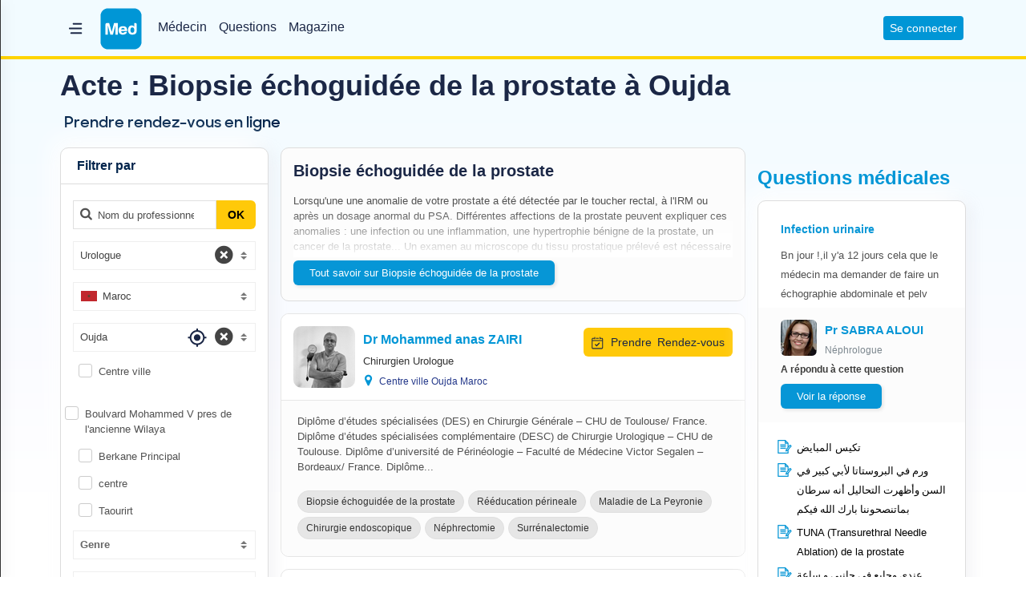

--- FILE ---
content_type: text/html; charset=UTF-8
request_url: https://www.med.tn/biopsie-echoguidee-de-la-prostate_oujda_maroc.html
body_size: 27409
content:
<!doctype html>
<html lang="fr" class="no-js">
<head>
<meta charset="UTF-8">
<meta http-equiv="X-UA-Compatible" content="IE=edge,chrome=1">
<meta name="viewport" content="width=device-width, initial-scale=1.0, maximum-scale=1.0">
<title>Biopsie échoguidée de la prostate - Oujda : Prendre rendez-vous en</title>
<meta name="description" content="Trouver et prendre rendez-vous en ligne avec un spécialiste en Biopsie échoguidée de la prostate  à Oujda  ou un professionnel de santé pratiquant des actes de Biopsie échoguidée de la prostate  à Oujda et prenez rendez-vous gratuitement en ligne en quelques clics Oujda">
<meta property="og:title" content="Biopsie échoguidée de la prostate - Oujda : Prendre rendez-vous en" />
<meta property="og:description" content="Trouver et prendre rendez-vous en ligne avec un spécialiste en Biopsie échoguidée de la prostate  à Oujda  ou un professionnel de santé pratiquant des actes de Biopsie échoguidée de la prostate  à Oujda et prenez rendez-vous gratuitement en ligne en quelques clics Oujda" />
<meta property="og:type" content="article" />
<meta property="og:image" content="https://cdn.med.tn/img/cover-med.png" />
<meta property="og:url" content="https://www.med.tn/biopsie-echoguidee-de-la-prostate_oujda_maroc.html" />
<meta property="fb:admins" content="100001552074204"/>
<meta property="fb:app_id" content="234412360263410"/>
<meta name="theme-color" content="#beecfc" />
<base href="https://www.med.tn/" />
<meta name='Petal-Search-site-verification' content='eebba24003'/>

<link rel="preconnect"  href="https://connect.facebook.net" crossorigin="anonymous"/>
<link rel="preconnect"  href="https://fonts.googleapis.com" crossorigin="anonymous"/>
<link rel="preconnect"  href="https://fonts.gstatic.com" crossorigin="anonymous"/>
<link rel="preconnect"  href="https://googleads.g.doubleclick.net" crossorigin="anonymous"/>
<link rel="preconnect"  href="https://maps.googleapis.com" crossorigin="anonymous"/>
<link rel="preconnect"  href="https://maps.google.com" crossorigin="anonymous"/>
<link rel="preconnect"  href="https://www.facebook.com" crossorigin="anonymous"/>
<link rel="preconnect"  href="https://www.google-analytics.com" crossorigin="anonymous"/>
<link rel="preconnect"  href="https://www.google.com" crossorigin="anonymous"/>
<link rel="preconnect"  href="https://www.googleadservices.com" crossorigin="anonymous"/>
<link rel="preconnect"  href="https://www.googletagmanager.com" crossorigin="anonymous"/>
<link rel="preconnect"  href="https://www.gstatic.com" crossorigin="anonymous"/>
<link rel="preconnect"  href="https://cdn.med.tn" crossorigin="anonymous"/> 
<link rel="preconnect"  href="https://image.medlink.tn" crossorigin="anonymous"/>
<link rel="preconnect"  href="https://rec.smartlook.com" crossorigin="anonymous"/>
<link rel="preconnect"  href="https://ajax.cloudflare.com" crossorigin="anonymous"/>
<link rel="preconnect"  href="https://static.cloudflareinsights.com" crossorigin="anonymous"/>

<link rel="icon" type="image/x-icon" href="https://cdn.med.tn/img/favicon/v2/favicon.ico">
<link rel="apple-touch-icon" sizes="57x57" href="https://cdn.med.tn/img/favicon/v2/apple-icon-57x57.png">
<link rel="apple-touch-icon" sizes="60x60" href="https://cdn.med.tn/img/favicon/v2/apple-icon-60x60.png">
<link rel="apple-touch-icon" sizes="72x72" href="https://cdn.med.tn/img/favicon/v2/apple-icon-72x72.png">
<link rel="apple-touch-icon" sizes="76x76" href="https://cdn.med.tn/img/favicon/v2/apple-icon-76x76.png">
<link rel="apple-touch-icon" sizes="114x114" href="https://cdn.med.tn/img/favicon/v2/apple-icon-114x114.png">
<link rel="apple-touch-icon" sizes="120x120" href="https://cdn.med.tn/img/favicon/v2/apple-icon-120x120.png">
<link rel="apple-touch-icon" sizes="144x144" href="https://cdn.med.tn/img/favicon/v2/apple-icon-144x144.png">
<link rel="apple-touch-icon" sizes="152x152" href="https://cdn.med.tn/img/favicon/v2/apple-icon-152x152.png">
<link rel="apple-touch-icon" sizes="180x180" href="https://cdn.med.tn/img/favicon/v2/apple-icon-180x180.png">
<link rel="icon" type="image/png" sizes="192x192"  href="https://cdn.med.tn/img/favicon/v2/android-icon-192x192.png">
<link rel="icon" type="image/png" sizes="32x32" href="https://cdn.med.tn/img/favicon/v2/favicon-32x32.png">
<link rel="icon" type="image/png" sizes="96x96" href="https://cdn.med.tn/img/favicon/v2/favicon-96x96.png">
<link rel="icon" type="image/png" sizes="16x16" href="https://cdn.med.tn/img/favicon/v2/favicon-16x16.png">
<!--link rel="manifest" href="https://cdn.med.tn/img/favicon/v2/manifest.json"-->
<meta name="msapplication-TileColor" content="#ffffff">
<meta name="msapplication-TileImage" content="https://cdn.med.tn/img/favicon/v2/ms-icon-144x144.png">
<meta name="theme-color" content="#beecfc">

<!--
<link rel="stylesheet" media="print" onload="this.media='all'"  href="https://fonts.googleapis.com/css?family=Open+Sans:300,300italic,regular,italic,600,600italic,700,700italic,800,800italic&subset=latin&display=optional" />
<link rel="stylesheet" media="print" onload="this.media='all'"  href="https://fonts.googleapis.com/css?family=Poppins:300,300italic,regular,italic,600,600italic,700,700italic,800,800italic&subset=latin&display=optional" />
-->

<style>
body { font-family: 'Open-Sans',Arial,sans-serif;direction:ltr!important;}
</style>


  <link rel="stylesheet" href="https://cdn.med.tn/css/pages.bootstrap.min.css"  />
<link rel="stylesheet" href="https://cdn.med.tn/css/pages.bootstrap2.min.css"  />
<link rel="stylesheet" href="https://cdn.med.tn/css/pages.bootstrap3.min.css"  >
<link rel="stylesheet" href="https://cdn.med.tn/css/pages.bootstrap4.min.css"  />


<link rel="stylesheet" href="https://cdn.med.tn/css/fontello.min.css"    media="print" onload="this.media='all'" />
 

<link rel="preload" href="https://cdn.med.tn/img/logo_med.svg" as="image" type="image/svg+xml" />


     <style>
 
  /*@font-face {
        font-family: 'Noto Kufi Arabic';
        font-style: normal;
        font-weight: 400;
        src: url(https://cdn.med.tn/css/NotoKufiArabic-Regular.eot);
        src: url(https://cdn.med.tn/css/NotoKufiArabic-Regular.eot?#iefix) format('embedded-opentype'),
        url(https://cdn.med.tn/css/NotoKufiArabic-Regular.woff2) format('woff2'),
        url(https://cdn.med.tn/css/NotoKufiArabic-Regular.woff) format('woff'),
        url(https://cdn.med.tn/css/NotoKufiArabic-Regular.ttf) format('truetype');
        font-display: fallback;
    }*/

    @font-face {
        font-family: 'Noto Kufi Arabic';
        font-style: normal;
        font-weight: normal;
        src: url(https://cdn.med.tn/css/NotoKufiArabic-Bold.eot);
        src: url(https://cdn.med.tn/css/NotoKufiArabic-Bold.eot?#iefix) format('embedded-opentype'),
        url(https://cdn.med.tn/css/NotoKufiArabic-Bold.woff2) format('woff2'),
        url(https://cdn.med.tn/css/NotoKufiArabic-Bold.woff) format('woff'),
        url(https://cdn.med.tn/css/NotoKufiArabic-Bold.ttf) format('truetype')
        font-display: fallback;
    } 

</style>



<link rel="stylesheet" href="https://cdn.med.tn/css/pages.style.min.css?v2"   />

<link rel="stylesheet" href="https://cdn.med.tn/css/owl.carousel.min.css" media="print" onload="this.media='all'"/><link rel="stylesheet" href="https://cdn.med.tn/css/golden-forms.min.css"  media="print" onload="this.media='all' " />

<link rel="stylesheet" href="https://cdn.med.tn/css/pages.vc.min.css"  />


<link rel="stylesheet" href="https://cdn.med.tn/css/select2.min.css"     media="print" onload="this.media='all'"  />
<link rel="stylesheet" href="https://cdn.med.tn/css/easy-autocomplete.min.css"    media="print" onload="this.media='all'" />
<link rel="stylesheet" href="https://cdn.med.tn/css/slick.css"  media="print" onload="this.media='all'" />



  <link rel="stylesheet" href="https://cdn.med.tn/css/fr.css"  />





  



<style>

 
  iframe[name="intercom-banner-frame"] {display:none!important;}
   
.wpf-header {background:#F2FBFF!important; }
 #aside-toggle img {width:18px;height:15px;margin:18px 30px}
.yellowsep {background:#FFD400!important;height:4px!important;}
.pfnavsub-menu-lang {width:80px!important;}

.vc_tta-tab { white-space: nowrap!important;}
 
#pfmenucol2 { text-align:left;}
 .searchV2 {
	text-align: left!important;
	background:none!important;
	margin:0 50px!important;
	padding-bottom:50px;
}

.bannerbox {height:250px;}
 
.stickydoc {
  position: fixed;
  top: 0;
  width: 100%;
}
.stickybtndoc {
  position: fixed;
  bottom: 0;
  width: 100%;
  z-index:5
}
 

.homebloc {padding-left:50px;padding-right:50px;}

.searchV2 section {background:#FFFFFF!important;border: 1px solid #E0E0E0;}

#search_listing {margin-left:60px;margin-right:60px;}
.margin_sides {margin-left:60px;margin-right:60px;}

.pf-itempage-maindiv {margin-left:60px;margin-right:60px;margin-bottom:20px;}

#profile_wrapper_view {margin-left:60px;margin-right:60px;}

main input:checked + .tlabel, main input:checked + a .tlabel  {
  color: #000000!important;
border: 1px solid #E0E0E0;
box-sizing: border-box;
box-shadow: 0px -2px 4px rgba(0, 0, 0, 0.1);
border-radius: 6px 6px 0px 0px;
background:#FFFFFF!important;
  padding-bottom: 10px!important;
  border-bottom: 0px!important;
  z-indexx:99999999999;
  padding-left:45px!important;
  padding-right:25px!important;
}
main .tlabel {padding-left:45px!important;padding-right:25px!important; }
main .tlabel[for*='1']  { background: url(https://cdn.med.tn/img/ic-medecin-.png) no-repeat!important;background-position: 10% 50% !important;  }
main .tlabel[for*='2'] { background: url(https://cdn.med.tn/img/ic-pharmacie-.png) no-repeat!important;background-position: 10% 50% !important;   }
main .tlabel[for*='3'] { background: url(https://cdn.med.tn/img/ic-medicament-.png) no-repeat!important;background-position: 10% 50% !important;   }
main .tlabel[for*='4'] { background: url(https://cdn.med.tn/img/ic-question-.png) no-repeat!important;background-position: 10% 50% !important;   }
main .tlabel[for*='5'] { background: url(https://cdn.med.tn/img/ic-magazine-.png) no-repeat!important;background-position: 10% 50% !important;   }
main input:checked + .tlabel[for*='1']  { background:#FFFFFF url(https://cdn.med.tn/img/ic-medecin.png) no-repeat!important;background-position: 10% 50% !important;   }
main input:checked + .tlabel[for*='2'] { background:#FFFFFF url(https://cdn.med.tn/img/ic-pharmacie.png) no-repeat!important;background-position: 10% 50% !important;   }
main input:checked + .tlabel[for*='3'] { background:#FFFFFF url(https://cdn.med.tn/img/ic-medicament.png) no-repeat!important;background-position: 10% 50% !important;  }
main input:checked + .tlabel[for*='4'] { background:#FFFFFF url(https://cdn.med.tn/img/ic-question.png) no-repeat!important;background-position: 10% 50% !important;   }
main input:checked + .tlabel[for*='5'] { background:#FFFFFF url(https://cdn.med.tn/img/ic-magazine.png) no-repeat!important;background-position: 10% 50% !important;  }
 
	.pf-search-locatemebutton {  position:absolute!important;  top:5px!important;  right:30px!important;  }
	.pf-search-locatemebutton:hover {   }
 	
	.jng_pharma {padding-top:8px;border-top:solid 1px #eeeeee;border-bottom:solid 1px #eeeeee!important;}
	
	.pfsearchformerrors {background: #EB5757;border-radius: 15px;padding:0px;width:300px!important;position:relative;margin-bottom:10px!important;}
	.pfsearchformerrors ul {padding:10px 15px}
	.pfsearchformerrors .pfsearch-err-button { margin-top:5px;}
.wpf-container {
	background: linear-gradient(180deg, #F1FBFF 0%, #F5FCFF 10%, #FAFBFF 20%, #FFFFFF 30%)!important;
	width:100%!important;
	/*padding-top:80px;*/
} 
#homep { }
#pfmenucol2 {padding-left:30px}
 .pf-container {width:100%!important;}
  .maintxt {font-family: 'sharp-sans-bold'!important;
font-style: normal!important;
font-weight: bold!important;
font-size: 50px!important;
line-height: 122%!important;
 color: #00234B!important;}
 .subtitle {font-size:20px;}
 
 .homebloc .maintxt {padding-top:40px;}
 .wpf-navwrapper {padding-left:55px;padding-right:55px;}
 
 main section {box-shadow:none!important;}
 
 .pfminisearch {padding-left:15px!important;padding-right:15px!important;}
.pfminisearch .colhorsearch {padding-left:0!important;padding-right:0!important;}
 .select2-container-active .select2-choice,
.select2-container { border: none!important; }
span.select2-selection.select2-selection--single {
        outline: none!important;
    }

.inputsearch {padding-left:30px!important; }
.pflabelfixsearch .pfadmicon-glyph-627{position: absolute;left:5px;top:7px; z-index:9;font-size: 16px!important;}
 
 .morereplies {padding:10px 15px;background: #FFC909;box-shadow: 2px 2px 4px rgba(0, 0, 0, 0.1);border-radius: 6px;font-size: 14px;
line-height: 21px;text-align: center;text-transform: uppercase;color: #1B2746;}
.posequestion {padding:10px 15px;background: #0696D6;box-shadow: 2px 2px 4px rgba(0, 0, 0, 0.1);border-radius: 6px;font-size: 14px;line-height: 21px;text-align: center;text-transform: uppercase;color: #FFFFFF;}
 .posequestion:hover {color: #FFFFFF;}.morereplies:hover {color: #1B2746;}
	.button-search-submit {
 
background: #FFC909!important;
color: #000000!important;
border-radius: 0px 6px 6px 0px!important;
}
 
  .quesection {background: #ECF0F3!important;padding-bottom:50px;padding-top:50px;}
  .quesection .pf-container {padding-left:50px;padding-right:50px;}
 
 .button-ask-question {width:100%!important; text-align:center; font-weight:600; font-size: 14px!important; margin-top:0;color:#ffffff!important;background: #0696D6!important;border-radius: 6px!important;}      
.button-ask-question i{font-size:20px!important}
.button-ask-question:hover {transition: opacity 0.35s;opacity: .9;}
.howsteps {padding-top:30px;padding-bottom:30px;}
.howsteps .maintxt {font-size: 36px!important; }
.homesection .subtitle { margin-bottom:30px  }
.howsteps .wpb_column {text-align:center; }
.howsteps .wpb_column p {max-width:200px;margin:20px auto}
.quesection .maintxt {font-size: 30px!important; }
.quesection h3 { font-family: 'sharp-sans-semibold';font-style: normal;font-weight: 600;font-size: 18px;line-height: 24px;text-transform: uppercase;color: #1B2746;margin: 30px 0px; }
.btnposeques {padding: 10px 20px;background: #FFC909;border-radius: 6px;margin: 0px 12px;font-size: 16px!important;}
.btnposeques:hover {color:#000000}
.btnfindques:hover {color:#ffffff}
.btnfindques {padding: 10px 20px;background: #0696D6;border-radius: 6px;margin: 0px 12px;font-size: 16px!important;color:#ffffff}
.quesection .boxques {
	float:left;width:100%; 
padding: 11px;
background: #FFFFFF;
border: 1px solid #E8E8E8;
box-sizing: border-box;
box-shadow: -1px -1px 2px rgba(255, 255, 255, 0.19), 0px 0px 2px rgba(174, 174, 192, 0.2);
border-radius: 6px;
}
.quesection .boxques a {width:100%;  }
.quesection .boxques label {font-size: 16px!important;font-weight: 600; }
.quesection .boxques i {float:right}


.form-block {
	float:left;width:100%; 
background-color:#ffffff!important;
border: 1px solid #E8E8E8!important;
box-sizing: border-box;
box-shadow: -1px -1px 2px rgba(255, 255, 255, 0.19), 0px 0px 2px rgba(174, 174, 192, 0.2);
border-radius: 6px!important;
}
.form-block h3.subtitle {font-size: 16px;line-height: 24px;text-align: center;color: #1B2746;}
.calendar-navWrapper {background: #FCFCFC;
box-shadow: 0px 0.5px 0px rgba(0, 0, 0, 0.12);}
.mdCustom-calendar .calendar-arrow {background:inherit!important;color:#7C878E!important;padding:0!important}
.mdCustom-calendar .calendar-arrow:hover {border:none!important}
.mdCustom-calendar .calendar-arrow.lefta {top: 10px;margin:0 20px; }
.mdCustom-calendar .calendar-arrow.righta {top: 10px;margin:0 20px; }
.mdCustom-calendar .active-day {background: #0696D6!important;border: 1px solid #0696D6!important;}
.mdCustom-calendar .availabilities-day-title:hover {border: 1px solid #0696D6!important;}
.mdCustom-calendar .availabilities-slot:not(.availabilities-slot--empty):not(.active-time):hover {color: #0696D6!important;background-color: #fff;border-color: #0696D6!important;}
.mdCustom-calendar .active-time {background: #0696D6!important;color: #FFFFFF!important;}
.mdCustom-calendar .active-time:hover {color: #FFFFFF!important;}
#register-patient-app-button {padding:10px 20px;background: #0696D6;box-shadow: 2px 2px 4px rgba(0, 0, 0, 0.1);border-radius: 10px;font-size: 16px;line-height: 24px;text-align: center;color: #FFFFFF;min-width:50%;margin-top:20px;}

.accordion-toggle:after {
    font-family: 'fontello';
    content: "\eae2";    
    float: right;
}
.accordion-opened .accordion-toggle:after {    
    content: "\eae1";    
}

.footer {
 background: #F7F7F7;
  padding: 3rem 1.5rem 6rem;
}
.pfwidgettitle {
	margin-top:20px;
font-style: normal;
font-weight: 600;
font-size: 16px;
line-height: 24px;
color: #00234B;
}
.footer .pfwidgetinner li a {font-size:14px;line-height: 150%!important;color:#00234B!important}
.copyright {
 background: #EDEDED;
  padding: 3rem 1.5rem 6rem;
  border-top: 1px solid #dddddd;
}
.magsection {padding-left:40px;padding-right:40px;padding-top:30px;padding-bottom:50px!important;background: #FFFFFF!important;padding-bottom:20px;}
.magsection h2 {font-size: 30px!important;padding-bottom:20px;}
 .mag-item .magtitle { display:block;padding:20px;font-style: normal;font-weight: bold;font-size: 18px;line-height: 27px;color: #000000;}
 .mag-item span { display:block;padding:0 20px 20px 20px;}
.mag-items .mag-item {
	 
background: #FFFFFF;
border: 0.5px solid #E6E6E6;
box-sizing: border-box;
box-shadow: -10px -10px 30px #FFFFFF, 4px 4px 20px rgba(174, 174, 192, 0.2);
border-radius: 10px!important;
} 
.mag-item .btn { display:block;margin: 10px 20px; position:absolute;bottom:10px;padding: 8px 20px;background: #0696D6;box-shadow: 2px 2px 4px rgba(0, 0, 0, 0.1);border-radius: 6px;color: #ffffff;}
.toggletop:hover,.toggletop:active,.toggletop:focus {color:#00234B}

.footer .wpb_column_step:first-child {padding-left:60px!important;}
.catlist {margin:0px 6px ;padding: 8px 16px 8px 8px;background: #FCFCFC;border: 0.5px solid #E0E0E0;box-sizing: border-box;border-radius: 10px;font-size: 16px;line-height: 24px;color: #1B2746;}
.catlist img {max-width:32px; margin-right:5px; }
.question-list {
	background: #FFFFFF;
border: 1px solid #E0E0E0;
box-sizing: border-box;
box-shadow: 0px 0px 4px rgba(0, 0, 0, 0.1);
border-radius: 10px
}
.subdrugs {font-weight: bold;font-size: 24px;line-height: 36px;color: #1B2746;}
@media (max-width: 1200px) {
	.wpf-navwrapper {padding-left:15px;padding-right:15px;}
}

@media (min-width: 568px) {
	 .questionsxyz .card-doctor-bottom {flex-direction:row}
}

@media (max-width: 768px) {
	.maintxt {font-size: 32px!important;}
	 .subtitle {font-size:16px;line-height: 140%!important;}
}
 @media (max-width: 568px) {
	 .bannerbox {height:200px;}
	 .morereplies {display:block;margin-top:20px;}
	 .posequestion {display:block;}
	 .homebloc .maintxt {padding-top:0px;}
	 .viewquiz {font-size:14px!important;}
	 .mobmagm,.padques,.magsection {padding-left:0;padding-right:0}
	 .mag-items .mag-item { margin-bottom:10px;}
	 .homebloc .wpb_column {padding-left:0;padding-right:0}
	 .subdrugs {font-size: 18px;line-height: 26px;}
	 #profile_wrapper_view {margin-left:10px;margin-right:10px;}
	 .profile__box .profile__box-title {font-size: 18px!important;line-height: 22px!important;margin:5px 10px 20px!important;}
	 #search_listing {margin-left:0px!important;margin-right:0px!important;}
	 .margin_sides {margin-left:0px!important;margin-right:0px!important;}
	 .pf-itempage-maindiv {margin-left:0px!important;margin-right:0px!important;margin-top:0px!important;}
	 .btn-viewmore {display:block}
	 #aside-toggle img {margin:18px 0px}
	 .homebloc {padding-left:20px;padding-right:20px;}
	 .wpf-navwrapper {padding-left:15px!important;padding-right:5px!important;}
	 .quesection .pf-container {padding-left:20px;padding-right:20px;}
	 .magsection {padding-bottom:30px!important;}
	 .jng_pharma {border-left:solid 1px #eeeeee;border-right:solid 1px #eeeeee!important;}
	 .footer .wpb_column_step:first-child {padding-left:30px!important;}
	 .searchV2 {margin:0!important;}
	 .maintxt {font-size: 28px!important;}
	 .subtitle {font-size:14px;line-height: 140%!important;}
	.pf-container main .tlabel,.pf-container main input:checked + .tlabel, .pf-container main input:checked + a .tlabel {padding-left:26px!important;padding-right:26px!important;  }
	/*.pf-container main .tlabel { background: none!important;  }
	.pf-container main input:checked + .tlabel,.pf-container main input:checked + a .tlabel  { background:#FFFFFF!important; }*/
	.pf-container main .tlabel { width: 40px!important;height:40px;  margin-bottom:-7px!important; }
	.form-block h3.subtitle {font-size: 15px!important;line-height: 22px!important;color: #1B2746!important;}
	.catlist {float:left;font-size: 14px;line-height: 20px;padding: 5px 16px 5px 8px;}
	.catlist img {max-width:20px;display:inline-block}
	#doc-carousel .profile__flex .profile__label .profile__label--name {font-size: 12px!important;line-height: 16px;}
	#doc-carousel .profile__flex .profile__label .profile__label--spee {font-size: 10px!important}
	#doc-carousel .profile__flex img {width:32px!important;height:32px!important}
	
	.homesection .maintxt {font-size: 22px!important; margin-bottom:10px!important;}
	.btnposeques,.btnfindques {padding: 7px 12px;font-size: 14px!important;margin: 20px 0px; }
	.quesection h3 {font-size: 14px!important;}
	.card-doctor-block .card-doctor-top .div__button .button__rdv {text-align:center!important}
	
	main .tlabel[for*='1']  { background-position: 50% 50% !important;  }
	main input:checked + .tlabel[for*='1']  { background-position: 50% 50% !important;   }
	main .tlabel[for*='2']  { background-position: 50% 50% !important;  }
	main input:checked + .tlabel[for*='2']  { background-position: 50% 50% !important;   }
	main .tlabel[for*='3']  { background-position: 50% 50% !important;  }
	main input:checked + .tlabel[for*='3']  { background-position: 50% 50% !important;   }
	main .tlabel[for*='4']  { background-position: 50% 50% !important;  }
	main input:checked + .tlabel[for*='4']  { background-position: 50% 50% !important;   }
	main .tlabel[for*='5']  { background-position: 50% 50% !important;  }
	main input:checked + .tlabel[for*='5']  { background-position: 50% 50% !important;   }
	
	.filter__city {margin-top:10px;}
 	.quesection .titleques {text-align:center;}
	.quesection .btnques {margin-top:10px!important;margin-bottom:10px!important;text-align:center;}
	.quesection .btnques a {float:none;width:50%!important;text-align:center;font-size:12px!important;}
	
	.btnques { margin-top:0!important}
	.searchV2 { padding-bottom:0px;}
	
	
	
	
	#blockQuestions {
        display: -webkit-box;
        display: -moz-box;
        display: box;
        
        -webkit-box-orient: vertical;
        -moz-box-orient: vertical;
        box-orient: vertical;
    }
    #blockActs {
        -webkit-box-ordinal-group: 2;
        -moz-box-ordinal-group: 2;
        box-ordinal-group: 2;
    }   
	 #blockCategories {
        -webkit-box-ordinal-group: 3;
        -moz-box-ordinal-group: 3;
        box-ordinal-group: 3;
    }
	
	.filter__icon.flotten {}
	
	
	
   }
   
   .main-links-lg {margin-top:20px; }
   .main-links-lg a {
    padding: 4px 5px;
    font-size: 18px;
    height: 28px;
    margin-right: 10px;
    border-radius: 4px 4px 0px 0px; 
    display: inline-block;
    float: left;
    color: #1B2746;
    font-weight: 500;
	position:relative;
	
}
.main-links-lg a:hover:after,
.main-links-lg a.active:after {
    color: #0696D6;
    /*border-bottom: #0696D6 solid 3px !important;*/
	 content:'';
    position:absolute;
    left:0; right:0;
    top:100%;
    margin:0px auto;
    width:50%;
    height:3px;
    background:#0696D6;
 	}
 
 @media screen and (max-width: 1400px) {
	  .main-links-lg a {font-size: 16px!important;margin-right: 5px;}
 }
 @media screen and (max-width: 1200px) {
	  .main-links-lg a {font-size: 14px!important;margin-right: 5px;}
 }	
	 
	
/*  Listing   */

.searchResults-itemDoctor .card-doctor {
display: flex;
flex-direction: column;
align-items: flex-start;
padding: 0px;
border: 1px solid #E6E6E6;
filter: drop-shadow(-10px -10px 30px #FFFFFF), drop-shadow(4px 4px 20px rgba(174, 174, 192, 0.2));
border-radius: 10px;
}
 

.searchResults-itemDoctor .card-doctor .card-doctor-header .card-doctor-picture img{width:77px;height:77px;-moz-border-radius:10px!important;-webkit-border-radius:10px!important;border-radius:10px!important}
.searchResults-itemDoctor .card-doctor .card-doctor-header .card-doctor-info .practitioner-name {	.	
font-family: sharp-sans-semibold!important;
font-style: normal;
font-weight: bold;
font-size: 16px;
line-height: 24px;
color: #0096D6;
}

.searchResults-itemDoctor .card-doctor .card-doctor-header .card-doctor-info .practitioner-speciality {font-family: sharp-sans-semibold!important;
font-style: normal;
font-weight: normal;
font-size: 12px!important;
line-height: 18px;
color: #00234B;
}
 
.searchResults-itemDoctor .card-doctor .card-doctor-header .card-doctor-info .practitioner-address p {font-family: sharp-sans-semibold!important;
font-style: normal;
font-weight: normal;
font-size: 12px;
line-height: 18px;
 color: #24388A;}
 
  .searchResults-content .btn-viewmore {
padding: 10px 20px!important;
background: #0696D6!important;
border-radius: 6px!important;
margin: 0px 10px;
font-style: normal;
font-weight: normal;
font-size: 14px!important;
line-height: 21px;
color: #FFFFFF!important;
border:none!important;
text-align:center!important
 }
  .searchResults-content .btn-viewmore:hover {color: #000000!important;}
 
  .card-doctor-block {
	  background-color: white;
border: 1px solid #E6E6E6;
filter: drop-shadow(-10px -10px 30px #FFFFFF), drop-shadow(4px 4px 20px rgba(174, 174, 192, 0.2));
border-radius: 10px;
margin-bottom:15px;
width:100%;
clear:both;
 
  }
 
 
 .card-doctor-top { 
 
 display:block;
  background-color: white;
  border-radius: 10px;
  clear:both;
  
}
 
 
  .card-doctor-bottom { 
  display: flex;
flex-direction: column;
/*align-items: flex-start;*/
padding: 16px 20px;
background: #FCFCFC;
border-radius: 0px 0px 10px 10px;
border-top: 1px solid #E6E6E6;
  }
  
  .profile__header {
 	   z-index:2000!important;
	  padding:10px 10px 10px 80px;
	 background: #F2FBFF;
	box-shadow: 0px 8px 15px rgba(0, 0, 0, 0.1);
  }
   .profile__anchor {
	display:block;
    
     
 }
  .profile__header.stickydoc {
    }
  
  .profile__label {margin-left:10px;}
  .profile__header img {width:80px;height:80px;border-radius: 6px;}
 .profile__label--name {
font-style: normal;
font-weight: bold;
font-size: 24px;
line-height: 26px;
color: #1B2746;
margin:0
}
.profile__label--spe {
font-style: normal;
font-weight: normal;
font-size: 16px!important;
line-height: 18px;
color: #1B2746!important;
}
.profile__label--adr {
font-style: normal;
font-weight: normal;
font-size: 14px!important;
line-height: 18px;
color: #7C878E!important;
margin-top:5px;
}


 .verified-doc {padding:0!important;background:inherit!important;color:#219653!important;}
 
 .profile__header .profile__btn {
	 float:right!important;
	 margin-right:65px;
	 margin-top:10px;
 }


 .probutton{
	box-shadow: 0px -8px 15px rgba(0, 0, 0, 0.1);
	 padding:10px;
	 background:#F2FBFF;
	 text-align:center;
	 z-index:3;
 }
 .probutton a {
	 padding:10px;
	 width:100%;
	   display:inline-block;
		border-radius: 6px;
		font-size: 14px;
	line-height: 21px;
	box-shadow: 2px 2px 4px rgba(0, 0, 0, 0.1);
 }
 .probutton-prendrerdv {background: #FFC909;color: #1B2746;}
 .probutton-viewphone {background: #0096D6;color: #FFFFFF;}
 .confirm-button-code {padding:8px 10px; background: #0096D6;border-radius:0px 6px 6px 0px;font-size: 16px!important;line-height: 24px!important;color: #FFFFFF;border:0!important;}
 .button__blue {
	 padding:8px 10px;
	  background: #0096D6;
		border-radius: 6px;
		font-size: 13px;
line-height: 21px;
color: #FFFFFF;
 }
 .button__blue:hover {color: #FFFFFF!important;}
  .profile__header .profile__btn .profile__btn-rdv {
	  padding:10px;
	  background: #FFC909;
		border-radius: 6px;
		font-size: 14px;
line-height: 21px;
color: #1B2746;
  }
   .profile__header .profile__btn-msg {
	   padding:10px;
	  background: #0096D6;
	  color: #FFFFFF!important;
	  border-radius: 6px;
  }
  .profile__links {display: flex; justify-content: center;margin-bottom:-8px;  }
   .profile__links a {
    padding: 0px 5px;
    font-size: 16px;
	line-height:18px;
    height: 24px;
    margin-right: 10px;
    border-radius: 4px 4px 0px 0px; 
    display: inline-block;
    float: left;
    color: #1B2746;
    font-weight: 500;
	position:relative;
}
.profile__links a:hover:after,
.profile__links a.active:after {
    color: #0696D6;
	 content:'';
    position:absolute;
    left:0; right:0;
    top:100%;
    margin:0px auto;
    width:50%;
    height:3px;
    background:#0696D6;
 	}
 
 .profile__box {
	 background: #FFFFFF;
	border: 1px solid #DDDDDD;
	box-shadow: -10px -10px 30px #FFFFFF, 4px 4px 20px rgba(174, 174, 192, 0.2);
	border-radius: 10px;
	margin-top:50px;
 }
 .profile__box .col-resp {padding:15px;}
 .profile__box .profile__btn {margin-left:15px; }
  .profile__box .profile__btn-msg {
	  width:180px!important;
	   display:inline-block;
	   padding:8px 10px;
	  background: #0096D6;
	  color: #FFFFFF!important;
	  border-radius: 4px;
	  text-align:center;
   }
 .profile__btn i {font-size:20px;color:#00234B}
	.profile__box .profile__box-title {font-style: normal;font-weight: bold;font-size: 22px;line-height: 36px;color: #0096D6;border-bottom:none;margin:5px 20px 30px;}
.dispo-slot {background:#0096D6!important}

.profile__adr {
	font-family: 'Open-Sans',Arial,sans-serif;
	font-size: 14px;
line-height: 21px;
color: #4F4F4F;}
.profile__box h3 {
	font-style: normal;
	font-weight: 600;
	/*font-size: 15px!important;*/
	line-height: 150%;
	color: #00234B;
	margin:0px 10px 10px 0px
}
.profile__box-content {
	padding:0 15px;
}
  
  .widget_recent_post ul {
	  padding:0;list-style:none;
	  margin-top:0px;
  }
  
.iframe-container {
  overflow: hidden;
  /* 16:9 aspect ratio */
  padding-top: 60%;
  position: relative;
}

.iframe-container iframe {
   border: 0;
   height: 100%;
   left: 0;
   position: absolute;
   top: 0;
   width: 100%;
   border-radius: 0px 10px 0px 0px;
}
  
.maproute {display:block;padding:10px;text-align:center;
	  background: #0096D6;
	  color: #FFFFFF!important;
border-radius:0px 0px 6px;}

  .boxquestion {
	  padding:10px;
	  background: #FFFFFF;
border: 1px solid #E0E0E0;
box-sizing: border-box;
border-radius: 10px;
height:200px;
  }
   .boxquestion h3 {font-style: normal;
font-weight: 600;
font-size: 16px;
line-height: 170%;
margin:0;
color: #0696D6;}
  .boxquestion .vreply {
	  position:absolute;
	  bottom:10px;
	  padding: 8px 20px;
	  background: #0696D6;
box-shadow: 2px 2px 4px rgba(0, 0, 0, 0.1);
border-radius: 6px;
font-style: normal;
font-weight: normal;
font-size: 14px;
line-height: 21px;
text-align: center;
color: #FFFFFF;
  }
 
 .doctors-city,.pharmacy-city {margin-bottom:20px!important;padding:0!important}
 .doctors-city a,.pharmacy-city a {background: #ffffff;
 padding: 5px 10px!important;
border-radius: 30px!important;
}

.list__ .list__profile img {
  width:77px;height:77px;-moz-border-radius:10px!important;-webkit-border-radius:10px!important;border-radius:10px!important;margin:10px;
}
 
 .list__title {
font-style: normal;
font-weight: bold;
font-size: 36px;
line-height: 54px;
color: #1B2746;
margin:10px 15px;
 }

.list__ {
  display: flex;
  border-radius: 10px 10px 10px 10px;
  background-color: white;
  padding: 5px;
  
}
 
.list__profile {
  display: flex;
  flex-grow: 1;
  text-align: left;
  justify-content: flex-start;
  
}
 
 
.list__label {
  width: 100%;
  display: flex;
  flex-direction: column;
  align-items: left;
  margin-top: 15px;
  line-height:30px;
}

.listpharmacy .list__label {
  margin: 5px 10px 10px 12px!important;
}

.list__label--name {
font-style: normal;
font-weight: bold;
font-size: 16px;
line-height: 24px;
color: #0096D6;
}
.list__label--spe {
font-style: normal;
font-weight: normal;
font-size: 12px!important;
line-height: 18px;
color: #00234B;
}
.list__label--spee img {width:16px;height:16px;margin-left:0;margin-right:10px}

.list__label--adr i {
	color: #0096D6;
	font-size:16px;
	margin-left:-5px;
}
.list__label--adr {
font-style: normal;
font-weight: normal;
font-size: 12px;
line-height: 18px;
 color: #24388A;
}

.card-doctor-top .col-resp {padding:0!important;margin:0!important}
 
 .div__button {padding: 25px 5px;text-align:right}
 
.button__rdv {
padding: 10px;
background: #FFC909;
border-radius: 6px;
margin: 0px 10px;
font-style: normal;
font-weight: normal;
font-size: 14px;
line-height: 21px;
color: #1B2746;
text-align:center!important
}	
 .button__rdv img {width:15px;height:16px;margin-right:5px;}
 .button__rdv span {margin-right:3px;}
 .button__rdv i {font-size: 18px;}
 
 .button__fiche {
padding: 10px;
background: #0696D6;
box-shadow: 2px 2px 4px rgba(0, 0, 0, 0.1);
border-radius: 6px;
margin: 0px 10px;
font-style: normal;
font-weight: normal;
font-size: 14px;
line-height: 21px;
color: #FFFFFF;
text-align:center!important
}	
 .button__fiche:hover {color: #FFFFFF;}
 
 .button__call {
	 display:block;
padding: 5px 10px 5px 5px;
background: #1BC47D;
border-radius: 4px;
margin: 0px 10px;
font-style: normal;
font-weight: 400;
font-size: 16px;
line-height: 24px;
color: #FFFFFF;
text-align:center!important;

}	
 .button__call i {font-size: 18px;}
 .button__call:hover {color: #FFFFFF;}
 
 .listpharmacy .div__button {padding: 15px 5px;}
 
 .button__map {
	 display:block;
padding: 5px 10px 5px 5px;
font-style: normal;
font-weight: 400;
font-size: 16px;
line-height: 24px;
color: #1B2746;
margin-top:5px!important;
text-align:center!important;
 }
 .button__map i {font-size: 18px;}
 
 
 .list__bio {margin-bottom:10px;}
 .list__acts {margin-top:10px;margin-bottom:0}
 .list__acts .tagcloud {padding: 5px 10px;background: #E6E6E6;border-radius: 30px;margin:0 15px;}
 

.filter__ {
display: flex;
flex-direction: column;
align-items: flex-start;
padding: 0px;
background: #FFFFFF;
border: 1px solid #DDDDDD;
box-sizing: border-box;
box-shadow: -10px -10px 30px #FFFFFF, 4px 4px 20px rgba(174, 174, 192, 0.2);
border-radius: 10px;
margin-bottom:20px;
width:100%;
}
.filter__header {
	 width:100%;
	 padding:10px 20px;
	font-style: normal;
	font-weight: 600;
	font-size: 16px;
	line-height: 24px;
	color: #00234B;
 }
 .filter__content {width:100%;border-top: 1px solid #DDDDDD;}
 .filter__ .pfminisearch {margin-top:20px;}

 .filter__ .pf-search-locatemebutton { top:5px!important;  right:60px!important;  }
 .filter__ .filter__icon {display:none;width:20px;height:20px;margin-top:2px;}
 .filter__city {margin-left:10px;}
 
 .pf-itempage-br-xm {border-bottom:none;margin-top:0px; margin-bottom:0px;}

	.sidebar__box {background: #FFFFFF;border: 0.5px solid #DDDDDD;box-sizing: border-box;box-shadow: -10px -10px 30px #FFFFFF, 4px 4px 20px rgba(174, 174, 192, 0.2);
border-radius: 10px;padding:15px;margin-top:10px;}
	 .pfwidgettitle .sidebar__title {font-style: normal;font-weight: bold;font-size: 24px;line-height: 36px;color: #0096D6;border-bottom:none;}

	.widget_recent_entries ul li:before{content:none;margin-right:inherit}
	.widget_recent_entries ul li {background:url(https://cdn.med.tn/img/icon/act.svg) no-repeat;padding-left:28px;line-height:24px}

	.profile__box .btnques {padding-bottom:10px;padding-top:40px;text-align:center}
	.searchmag {padding-right:10px;}
 @media screen and (max-width: 650px) {
	.listdrugs .button__fiche {display:block;margin-bottom:5px;}
	 .searchmag {padding:20px 10px;}
	 .profile__links a { height: 20px;	 }
	 .btn-maglang,.btn-downmag {display:block!important;float:none!important;text-align:center;margin-right:0px!important;margin-left:0px!important;margin-bottom:10px;}
	  .profile__header {
	  padding:10px 10px 10px 20px;
	  }
	   .profile__label--name {
font-size: 20px;
line-height: 24px;
}
	 .searchResults-content { padding-left:15px;padding-right:15px; }
	 .listpharmacy { padding-left:0px;padding-right:0px; }
	 .listpharmacy .div__button {padding: 5px 5px;}
  .list__ {
    flex-direction: column;
  }
  .list__profile {
    justify-content: left;
  }
	.filter__content {display:none}
	
    .button__rdv {display: block;flex-direction: row;align-items: center;}
	.div__button {padding: 10px 5px 10px;text-align:center}
	.filter__ .filter__icon {display:block;float:right}
	
	
	
	 .list__title {	
font-size: 24px;
line-height: 30px;
 }
 .profile__links {margin-top:10px;}
 .profile__links .profile__tab {
		font-size: 12px!important;
		white-space:nowrap!important; 
     
	}
	
	.iframe-container iframe {
   border-radius: 0px 0px 0px 0px;
}
  .maproute {border-radius:0px 0px 10px 10px!important;}
  
  .profile__box .btnques {padding-bottom:0px!important;padding-top:0px!important;}
  .profile__box .btnfindques {display:block; }
  .profile__box .btnposeques {display:block; margin-bottom:20px;}
  
  .searchV2 .button-search-submit {border-radius: 6px!important;}
  
}
 .profile__flex {display:flex;}
 .listdrugs .list__label .list__label--spee img {width:13px;height:16px;margin-left:5px!important;margin-right:5px!important}
 
 .listpharmacy .list__label .list__label--spee img {width:16px;height:16px;margin-left:5px!important;margin-right:5px!important}
 
 .btn-downmag {
	 color:#FFFFFF;
padding: 8px 16px;
background: #0696D6;
border-radius: 6px;
 }
 .btn-downmag:hover {color:#FFFFFF;}
 .btn-maglang {
padding: 8px 16px;
background: #FFC909;
border-radius: 6px;
 }
.magcatlabel {color:#ffffff;border-radius: 30px;padding: 3px 10px;font-size: 11px;line-height: 40px;}
.magcatlabel:hover {color:#ffffff; }

.ellip {
  display: block;
  height: 100%;
}

.ellip-line {
  display: inline-block;
  text-overflow: ellipsis;
  white-space: nowrap;
  word-wrap: normal;
  max-width: 100%;
}

.ellip,
.ellip-line {
  position: relative;
  overflow: hidden;
}


 
#logincontainer {text-align:center;margin-top:20px;}
#logincontainer .tabsign
{
display: inline-block;
text-align: center;
min-width:150px;
font-style: normal;
font-weight: 600;
font-size: 14px;
line-height: 40px;
color: #1B2746;
border-bottom:#E0E0E0 solid 2px;
}
#logincontainer .formcontrol {width:300px;margin-bottom:10px;background: #FFFFFF;border: 1px solid #DDDDDD;box-sizing: border-box;border-radius: 10px;padding:8px 15px}
#logincontainer .active
{
	border-bottom:#0696D6 solid 2px;
	
}
 #loginbox,#signupbox {padding:15px;margin-top:20px;}
.btn--facebook {background: #1A77F2!important;border-radius: 10px!important;padding:10px 15px;color:#ffffff!important;min-width:300px;margin-bottom:10px; } .btn--facebook:hover{color:#ffffff }
.btn--google {background: #F2F2F2!important;border: 1px solid #E0E0E0;box-sizing: border-box;border-radius: 10px!important;padding:10px 15px;color:#1B2746!important; min-width:300px; margin-bottom:10px;}.btn--google:hover{color:#1B2746 }

.btn--med {background: #F2F2F2!important;border: 1px solid #E0E0E0;box-sizing: border-box;border-radius: 10px!important;padding:10px 15px;color:#1B2746!important; min-width:300px; margin-bottom:10px;}.btn--med:hover{color:#1B2746 }


#logincontainer h4 { 
            display: flex; 
            flex-direction: row; 
			 
        } 
#logincontainer h4:before, #logincontainer h4:after { 
            content: ""; 
            flex: 1 1; 
            border-bottom: 2px solid #DDDDDD; 
            margin: auto 10px; 
        } 
		
#logincontainer h4:before {
 margin-left: 30%;
}
#logincontainer h4:after {
 margin-right: 30%;
}

.btn-sign-form {background: #0696D6;border:none;box-shadow: 2px 2px 4px rgba(0, 0, 0, 0.1);border-radius: 10px;padding:10px 15px;font-weight: normal;font-size: 16px;line-height: 24px;text-align: center;color: #FFFFFF;min-width:300px; }
#signtitle img {vertical-align: text-top;margin:0 5px;max-width:80px}

#signtitle {margin-top:0;font-style: normal;text-align:center;font-weight: bold;font-size: 28px;line-height: 120%;color: #1B2746;}

 
#frmRegister .input-phone .formcontrol {width:220px;padding:8px 15px 7px 20px}
#frmRegister .input-phone button {margin-right:-10px!important;margin-top:-10px!important;border-radius:10px 0px 0px 10px!important}

 
 .medica_title.list__title {line-height:56px}
 .findpharmacy {padding: 10px 20px;background: #FFC909;border-radius: 6px;color: #1B2746;}
 .listdrugs .list__label--spee {line-height: 100%;}
 
 
  
 @media (max-width: 568px) {
	 #signtitle {font-size: 18px;line-height: 100%;}
	 #signtitle img { max-width:50px}
	 #frmRegister .input-phone .formcontrol {width:220px;}
		
	.medica_title.list__title {line-height:32px}
	.findpharmacy {padding: 8px 10px;font-size:12px;}
	
	
	 .pflabelfixsearchfield_keyword_doctor,.pflabelfixsearchpharma,.searchques,.searchmag,.pflabelfixsearchmedica {display: table-header-group!important;}	 .magazinetitle .list__title { margin-top:30px!important;}
 }
 
 

 	
  
 
 /***** input group bootstrap 3 ***/
 
 .input-group {
  position: relative;
  display: table;
  border-collapse: separate;
}
.input-group[class*="col-"] {
  float: none;
  padding-left: 0;
  padding-right: 0;
}
.input-group .form-control {
  position: relative;
  z-index: 2;
  float: left;
  width: 100%;
  margin-bottom: 0;
}
.input-group .form-control:focus {
  z-index: 3;
}
.input-group-lg > .form-control,
.input-group-lg > .input-group-addon,
.input-group-lg > .input-group-btn > .btn {
  height: 46px;
  padding: 10px 16px;
  font-size: 18px;
  line-height: 1.3333333;
  border-radius: 6px;
}
select.input-group-lg > .form-control,
select.input-group-lg > .input-group-addon,
select.input-group-lg > .input-group-btn > .btn {
  height: 46px;
  line-height: 46px;
}
textarea.input-group-lg > .form-control,
textarea.input-group-lg > .input-group-addon,
textarea.input-group-lg > .input-group-btn > .btn,
select[multiple].input-group-lg > .form-control,
select[multiple].input-group-lg > .input-group-addon,
select[multiple].input-group-lg > .input-group-btn > .btn {
  height: auto;
}
.input-group-sm > .form-control,
.input-group-sm > .input-group-addon,
.input-group-sm > .input-group-btn > .btn {
  height: 30px;
  padding: 5px 10px;
  font-size: 12px;
  line-height: 1.5;
  border-radius: 3px;
}
select.input-group-sm > .form-control,
select.input-group-sm > .input-group-addon,
select.input-group-sm > .input-group-btn > .btn {
  height: 30px;
  line-height: 30px;
}
textarea.input-group-sm > .form-control,
textarea.input-group-sm > .input-group-addon,
textarea.input-group-sm > .input-group-btn > .btn,
select[multiple].input-group-sm > .form-control,
select[multiple].input-group-sm > .input-group-addon,
select[multiple].input-group-sm > .input-group-btn > .btn {
  height: auto;
}
.input-group-addon,
.input-group-btn,
.input-group .form-control {
  display: table-cell;
}
.input-group-addon:not(:first-child):not(:last-child),
.input-group-btn:not(:first-child):not(:last-child),
.input-group .form-control:not(:first-child):not(:last-child) {
  border-radius: 0;
}
.input-group-addon,
.input-group-btn {
  width: 1%;
  white-space: nowrap;
  vertical-align: middle;
}
.input-group-addon {
  padding: 6px 12px;
  font-size: 14px;
  font-weight: normal;
  line-height: 1;
  color: #555555;
  text-align: center;
  background-color: #eeeeee;
  border: 1px solid #cccccc;
  border-radius: 4px;
}
.input-group-addon.input-sm {
  padding: 5px 10px;
  font-size: 12px;
  border-radius: 3px;
}
.input-group-addon.input-lg {
  padding: 10px 16px;
  font-size: 18px;
  border-radius: 6px;
}
.input-group-addon input[type="radio"],
.input-group-addon input[type="checkbox"] {
  margin-top: 0;
}
.input-group .form-control:first-child,
.input-group-addon:first-child,
.input-group-btn:first-child > .btn,
.input-group-btn:first-child > .btn-group > .btn,
.input-group-btn:first-child > .dropdown-toggle,
.input-group-btn:last-child > .btn:not(:last-child):not(.dropdown-toggle),
.input-group-btn:last-child > .btn-group:not(:last-child) > .btn {
  border-bottom-right-radius: 0;
  border-top-right-radius: 0;
}
.input-group-addon:first-child {
  border-right: 0;
}
.input-group .form-control:last-child,
.input-group-addon:last-child,
.input-group-btn:last-child > .btn,
.input-group-btn:last-child > .btn-group > .btn,
.input-group-btn:last-child > .dropdown-toggle,
.input-group-btn:first-child > .btn:not(:first-child),
.input-group-btn:first-child > .btn-group:not(:first-child) > .btn {
  border-bottom-left-radius: 0;
  border-top-left-radius: 0;
}
.input-group-addon:last-child {
  border-left: 0;
}
.input-group-btn {
  position: relative;
  font-size: 0;
  white-space: nowrap;
}
.input-group-btn > .btn {
  position: relative;
}
.input-group-btn > .btn + .btn {
  margin-left: -1px;
}
.input-group-btn > .btn:hover,
.input-group-btn > .btn:focus,
.input-group-btn > .btn:active {
  z-index: 2;
}
.input-group-btn:first-child > .btn,
.input-group-btn:first-child > .btn-group {
  margin-right: -1px;
}
.input-group-btn:last-child > .btn,
.input-group-btn:last-child > .btn-group {
  z-index: 2;
  margin-left: -1px;
}
 
 </style>




<link rel="canonical" href="https://www.med.tn/biopsie-echoguidee-de-la-prostate_oujda_maroc.html" />
<link rel='stylesheet' href='https://cdn.med.tn/css/listing.min.css' />
<link rel='stylesheet' href='https://cdn.med.tn/css/searchv2.min.css' />
<link rel="stylesheet" href="https://cdn.med.tn/css/intlInputPhone.css">
<link rel='stylesheet' href='https://cdn.med.tn/css/availability.css' />
<script type='text/javascript' defer src='https://cdn.med.tn/js/jquery.js'></script>
<script type='text/javascript' defer src='https://cdn.med.tn/js/jquery-migrate.min.js'></script>
<script type='text/javascript' defer src='https://cdn.med.tn/js/jquery-ui.min.js'></script>
<script type='text/javascript' defer src='https://cdn.med.tn/js/languages.fr.js'></script>
<script type='text/javascript' defer src='https://cdn.med.tn/js/core.min.js'></script>
<script type='text/javascript' defer src='https://cdn.med.tn/js/widget.min.js'></script>
<script type='text/javascript' defer src='https://cdn.med.tn/js/menu.min.js'></script>
<script type='text/javascript' defer src='https://cdn.med.tn/js/mouse.min.js'></script>
<script type='text/javascript' defer src='https://cdn.med.tn/js/resizable.min.js'></script>
<script type='text/javascript' defer src='https://cdn.med.tn/js/draggable.min.js'></script>
<script type='text/javascript' defer src='https://cdn.med.tn/js/button.min.js'></script>
<script type='text/javascript' defer src='https://cdn.med.tn/js/position.min.js'></script>
<script type='text/javascript' defer src='https://cdn.med.tn/js/dialog.min.js'></script>
<script type='text/javascript' defer src='https://cdn.med.tn/js/wpdialog.min.js'></script>
<script type='text/javascript' defer src='https://cdn.med.tn/js/tooltip.min.js'></script>
<script type='text/javascript' defer src='https://cdn.med.tn/js/slider.min.js'></script>
<script type='text/javascript' defer src='https://cdn.med.tn/js/select2.min.js'></script>
<script type='text/javascript' defer src='https://cdn.med.tn/js/slider.min.js'></script>
<script type='text/javascript' defer src='https://cdn.med.tn/js/owl.carousel.min.js'></script>
<script type='text/javascript' defer src='https://cdn.med.tn/js/med.min.package.js'></script>
<script type='text/javascript' defer src='https://cdn.med.tn/js/bootstrap.min.js'></script>
<script type='text/javascript' defer src='https://cdn.med.tn/js/bootstrap-dialog.min.js'></script>
<script type='text/javascript' defer src='https://cdn.med.tn/js/jquery.easy-autocomplete.min.js'></script>
<script type='text/javascript' defer src='https://cdn.med.tn/js/slick.min.js'></script>
<script type='text/javascript' defer src='https://cdn.med.tn/js/jquery.sticky.js'></script>
<script type='text/javascript' defer src='https://cdn.med.tn/js/lazysizes.min.js'></script>
<style type="text/css">
@media (max-width: 768px) {	
	.result__praticien.clinique {height: inherit!important	}
	
}
	
	
#sidebanneradsmobile,#sidebannerads,#bannerads {display: none;}
	
@media (max-width: 992px) {
	.btn-checkbox {margin-left: 10px; margin-top: 5px;}
}
 	.sponsor_list .result__praticien, .sponsor_list {background: #e9faf8!important;}
.sponsor_list a:hover {color: inherit!important}
	.sponsor_list {cursor: pointer;}
	 
	 .card-doctor .card-doctor-header .practitioner-name {white-space:normal!important}
	.pf_pageh_title_inner {margin-top: 0px;}

.modal {
  position: fixed;
  top: 0;
  right: 0;
  bottom: 0;
  left: 0;
  z-index: 1050;
  display: none;
  overflow: hidden;
  -webkit-overflow-scrolling: touch;
  outline: 0;
}
.modal-dialog {
	max-width: 400px; 	 
}

.phonemodal {display: none;}
#phonemodal .modal-body {text-align: center!important;padding-top: 0px;}
	
	.modal-open .modal.modal-center {
  display: flex !important;
  align-items: center !important;
}
.modal-open .modal.modal-center .modal-dialog {
  flex-grow: 1;
}
 .calltel{border:#25d366 solid 1px;border-radius: 8px; background:#D2F9DC;line-height: 35px;padding-right: 10px;font-size: 26px;margin-bottom: 10px; }
.calltel:before{content:"\eb00";font-family: fontello;font-style: normal;font-size: 42px;  color: #25d366;   position: relative;bottom: -4px;} 
.calltel:hover {background:#FFFFFF;color:#2b78aa }
	.stars {font-size: 18px;color:#19aa96 }
.card-doctor-button  {width: 190px; }
	.btn-route {min-width: 140px;}
	.card-doctor-options a {text-align: left;}
	.card-doctor-options a:first-child { margin-top: -9px!important; }
@media (max-width: 568px) {
	.card-doctor-button  {width: 130px; }
	.card-doctor-button a {width: 100%!important;}	.btn-route {display: none!important;}
	.card-doctor-options a {display: inline!important;margin: 0px 2px!important}
	.card-doctor-options {
	display: block;float: none!important;width: 100%!important;min-height:inherit!important;position: inherit!important;top: inherit!important;right: inherit!important;text-align: center;margin-top: 20px;
	}
 	.card-doctor .card-doctor-header .card-doctor-picture {margin-bottom: 0!important}
	.card-doctor .card-doctor-header .card-doctor-picture {height: 85px!important}
	  
 	.btn-abs {
		position: absolute;
        top: 0px;
        right: 122px;
		margin-top: 8px;
	}
	 
		.card-doctor .card-doctor-header .card-doctor-button {left: 180px!important}
		
}
 @media (min-width: 568px) {	
	.doctors-city div { float: left;margin-bottom: 8px;}
} 

	.card-doctor .card-doctor-header .card-doctor-button {float: right!important;}
	
.btn-viewmore {
	color:#19aa96!important;background-color:transparent;background-image:none;border-color:#19aa96;padding:5px 10px;font-size: 13px;line-height: 15px;
	margin:10px 0px!important;
	text-align: center;
}
.btn-viewmore:hover {
	color:#ffffff!important;background-color:#19aa96;border-color:#19aa96
}	
	
	.btn-big {padding:1.1rem 5rem!important;font-size:1.5rem!important;width: auto!important;text-transform: uppercase;font-weight: 600}
	.pieddiab {width: 100%;border-radius: 8px;}
	 @media (max-width: 568px) {
		.btn-big {padding:1rem 2rem!important;font-size:1.3rem!important;width: auto!important} 
		 /*.result__doctorId {display: none;}*/
		 .pieddiab {margin-top: 10px;}
	}
	.dentistemergency td,.dentistemergency tr, .dentistemergency {color:#111111!important;border:none!important;} 
 
.dispo-day-title {font-size: inherit!important}
.practitioner-address p {color:#515151!important; font-size: 14px!important;}
.tagcloud {float: left!important;display: inherit!important;font-size: 16px;margin: 5px; line-height: 16px;border-radius: 8px;width: inherit!important}



.readmore {
    max-height: 80px;
    position: relative;
    overflow: hidden;
}
.readmore p {
    position: absolute;
    bottom: 0; left: 0;
    width: 100%;
    margin: 0;
    padding: 30px 0 30px 0;
    background-image: -moz-linear-gradient(top, transparent, white);
    background-image: -webkit-gradient(linear,left top,left bottom,color-stop(0, transparent),color-stop(1, white));
}




</style>
<script type='text/javascript' defer src='https://cdn.med.tn/js/functions.min.js?v=1.4'></script>
<script type='text/javascript' defer src='https://cdn.med.tn/js/jquery.sticky-kit.min.js'></script>
</head>
<body class="search search-results wpb-js-composer js-comp-ver-4.9.2 vc_responsive">
<div id="pf-loading-dialog" class="pftsrwcontainer-overlay"></div>
    <!-- Google Tag Manager (noscript) -->
    <noscript><iframe src="https://www.googletagmanager.com/ns.html?id=GTM-W4SP79R"
                      height="0" width="0" style="display:none;visibility:hidden"></iframe></noscript>
    <!-- End Google Tag Manager (noscript) -->


<style>
.wpf-container {
	padding-top:70px;
}
</style>




   







 
     <header class="wpf-header hidden-print  homepage" id="pfheadernav" dir="ltr" >
 
 
 
 
 
<style type="text/css">
	 .pf-logo-container {background-image: none!important;} 
</style>
<div class="wpf-navwrapper"> 
    <div class="pf-container pf-megamenu-container" dir="ltr">
      <div class="pf-row">
        <div class="col-lg-9 col-md-9" id="pfmenucol2"> 
		
		        	<a id="aside-toggle"><img src="https://cdn.med.tn/img/menu.svg" alt="Med.tn : Prenez rendez-vous en ligne avec un professionnel de santé"></a>
        		 						<a class="pf-logo-container" style="float: left;width:52px!important;margin-top: 10px!important;margin-bottom: 10px!important;margin-right: 15px!important;" href="https://www.med.tn/">
        	<img src="https://cdn.med.tn/img/logo_med.svg" style="width:52px;height:52px" width="52" height="52" alt="Med.tn : Prenez rendez-vous en ligne avec un professionnel de santé"></a>
        	       <div class="main-links-lg hidden-xs hidden-sm" > 
	
 <div>
    <a href="https://www.med.tn/prendre-rdv" class="">Médecin</a>	
</div>


 


 
 <div>
	<a href="https://www.med.tn/question-medicale" class="">Questions</a>
</div>       
       
 <div>
      <a href="https://www.med.tn/magazine-medical" class="">Magazine</a>
 </div>          
   
                              
</div>

	  </div>
	   
	   
	   
	     
	   
	  
	   
	   
        <div class="col-lg-3 col-md-3" id="pfmenucol1" >
          <div class="pf-menu-container" style="">
            <nav id="pf-primary-nav" class="pf-nav-dropdown clearfix">
                          <ul class="pf-nav-dropdown pfnavmenu pf-topnavmenu"> 
                 
  
               
		
				
				
				
				
				
				
				
   
 
  
 
   
    
    
         <li class="myaccount"> 
          <a href=" https://www.med.tn/mon-compte" class="btn btn-myaccount">
<!--i class="pfadmicon-glyph-632 visible-xs"></i> 
<span class="hidden-sm hidden-xs hidden-xss"></span-->Se connecter  <!--img src="https://cdn.med.tn/img/icon/ic-user.png" style="width:26px;height:27px;" alt="Med.tn : Prenez rendez-vous en ligne avec un professionnel de santé"--></a>                       
	 </li> 
	  
	                       
                                                                    


  	
 

   
				
				
             
                
                
              </ul>            </nav>
          </div>
        </div>
      </div>
      
      <style>
		  .sanofi {margin-top: 15px;margin-right: 30px!important}
		  
		   .mycountryar img {width:30px!important;height:20px!important;}
		   
		 /* #pfmenucol1 #pf-primary-nav .pfnavmenu .myaccount {width: inherit!important;height: inherit!important;padding:0!important;}
		  #pfmenucol1 #pf-primary-nav .pfnavmenu .myaccount .btn-myaccount {width: inherit!important;height: inherit!important;padding:0!important;}*/
		   
		   		  .btn-myaccount {width: 100px!important; } 
		   		   
		 @media screen and (min-width: 992px) and (max-width: 1260px) {
		    .mycountryar {display:none}
		  }
		@media (max-width: 992px) {
		.vc_row-o-content-middle {margin-top: 70px!important;}
		.itempageautre {margin-top:70px!important;}
		
		
		 .wpf-header #pf-primary-nav .pfnavmenu .liareamedpro {width: 155px!important}
		
			 
		}
		@media (max-width: 568px) {
		.vc_row-o-content-middle {margin-top: 50px!important;}
		.itempageautre {margin-top:50px!important;}
		.detailpage{ display: none;}
		.sanofi {display:none}
		.sanofi img {max-width:55px!important;}
		
		}
		  
		 .wpf-header #pf-primary-nav .pfnavmenu .liareamedpro {border-bottom:none!important;padding-top:5px;}
 		 .wpf-header #pf-primary-nav .pfnavmenu li .areamedpro {background: #FFD400;border-radius: 6px;padding: 4px 8px;line-height: 22px;color:#1B2746!important;font-weight: 500;}  
		 .wpf-header #pf-primary-nav .pfnavmenu li .areamedpro:hover {color:#1B2746!important;}	  
			  
.btn-mycountry img {width: 18px; height: 18px;border-radius:100%;}	
.mycountry .pfnavsub-menu img {width: 18px; height: 18px;border-radius:100%;}		  
#pf-primary-nav .pfnavmenu .mycountry .pfnavsub-menu{width:83px!important; border: none!important;padding-top: 0px;}
				  
#pf-primary-nav .pfnavmenu .mycountry .pfnavsub-menu a {padding:7px 5px;text-align: center!important;}
	
 
		  .mycountry .arb {font-family:'Noto Kufi Arabic','open sans',serif!important;}
#pf-primary-nav .pfnavmenu .btn-mycountry {padding:4px 5px 4px 5px!important; font-weight:600; text-align:center; background:#0696D6!important;border-radius:4px; margin-top: 20px!important; }
		  #pf-primary-nav .pfnavmenu .btn-mycountry,#pf-primary-nav .pfnavmenu .btn-mycountry:hover {color: #fff!important}
		  
#pf-primary-nav .itemlinkmed .btn-mycountry {padding-top:0!important;}


 

@media (max-width: 992px) {
	
	 
.wpf-header #pf-primary-nav .pfnavmenu .liareamedpro {position: absolute;top: 2px!important; left: inherit!important; right: 115px!important;}

	#pf-primary-nav .pfnavmenu .mycountry { position: absolute; width: 60px;top: 2px!important;border: none!important; right: 5px!important;}
	#pf-primary-nav .pfnavmenu .btn-mycountry { /*border: none!important*/}
	#pf-primary-nav .pfnavmenu .mycountry .pfnavsub-menu{ position: absolute!important;top: 48px!important; right: 5px!important;padding-top:0!important;}
	
	/* tobemodified*/
	#lang-toggle { right: 5px!important; }
 	.btn-myaccount .pfadmicon-glyph-632 {display:inline!important}
 }
 
#pf-primary-nav .pfnavmenu .mycountry .pfadmicon-glyph-860:before {display:inline;  }


@media (max-width: 568px) {
	#pf-primary-nav .pfnavmenu .mycountry {top: -8px!important;width:55px!important; }
	
	#pfmenucol2 .pf-logo-container {margin-left:0px!important;margin-right:0px!important;}
	 
	 
		#pf-primary-nav .pfnavmenu .mycountry .btn-mycountry  {width:45px!important;text-align:left!important; }
		#pf-primary-nav .pfnavmenu .mycountry .btn-mycountry.arb  {width:50px!important;text-align:right!important; }


	/*#pf-primary-nav .pfnavmenu .mycountry .btn-myaccount {width:60px!important; }*/
	
 }
                
 	#pf-primary-nav .pfnavmenu .myaccount .pfnavsub-menu {left: -80px!important;}	 

	#pf-primary-nav .pfnavmenu .mycountryar a {margin-top: 20px!important}	
		  
	@media (max-width: 992px) {	  
		  
		#pfmenucol1 #pf-primary-nav .pfnavmenu .myaccount { left: inherit!important; right: 60px!important;}
		  
		#pf-primary-nav .myaccount .packlink a {padding: 0!important;margin: 0!important;}
		#pf-primary-nav .pfnavmenu .mycountryar a {position: absolute;top: 1px!important;border: none!important;right: 45px!important;}
		
		
		
	 }
		
		  	.wpf-header .pfnavmenu li a .pfadmicon-glyph-860:before{margin-left:5px!important;width: 10px!important}
		  
/*.pfheaderbarshadow2.detailpage {
    height: 28px!important;
}
.wpf-container .wpf-container-inner .pfheaderbarshadow2 {
    top: 28px!important;
}	
#pfmaincontent .itempageautre {
    margin-top: 50px!important
}*/
 .wpf-container .wpf-container-inner .pfheaderbarshadow2 {
    top:  55px!important;
}		
		 
		  
#user-aside,.aside-backdrop {margin-top: 0px!important;}
#pf-primary-nav .pfnavmenu li a {margin-top: 15px!important}
#pf-primary-nav .pfnavmenu .pfnavsub-menu a {margin-top: 0px!important}
 #aside-toggle {margin-top: 10px!important}
@media (max-width: 568px) {
	.lbl-ui {padding: 0!important;margin: 0!important}	
	.myaccount,.mycountry {margin-top: 10px!important}
	 #user-aside,.aside-backdrop {margin-top: 0px!important;}
	#pf-primary-nav .pfnavmenu .pfnavsub-menu a {margin-top: 5px!important}
	#aside-toggle {margin-top: 10px!important}
 
}
		  .viewsearchform label {display:inline-block;padding:2px 5px;font-weight:600;font-size:13px;text-align:center;color:#888;}
		  .viewsearchform label:hover{color:#888;cursor:pointer}
		  
		  .notificon {float: left;}
		  .vc_tta-tab a {font-size:14px;font-weight:600;padding: 10px 15px!important}
		  .vc_tta-tab-section {font-size:14px;text-transform: uppercase;margin:25px 0px 10px 20px;}
		  .hide-aside {margin:10px 15px;cursor:pointer}
		  
		  
		 		  
	.aside, .aside-backdrop {top:0px!important}  
.aside {
  height: 100%;
  width: 0;
  position: fixed;
  z-index: 9999;
  top: 0;
  left: 0;
  background-color: #fff;
  overflow:auto;
  transition: 0.7s;
}
#myLanguages {list-style: none;padding-left:20px;}
#myLanguages li {padding:5px;}
#myLanguages li a {font-weight:400}


           </style>
   <script>
function toggleLang() {
  var x = document.getElementById("myLanguages");
  if (x.style.display === "none") {
    x.style.display = "block";
  } else {
    x.style.display = "none";
  }
  return false;
}
</script>   
 
      
    </div>
  </div>
  
 		 
		 <style>
			 @media (max-width: 768px) {
			 .smartbanner{top:85px!important;}
			 }
		 </style>
		 
		 
 


<div class="yellowsep"></div>
  
</header>






 <div  id="user-aside" class="aside">
    
   <img src="https://cdn.med.tn/img/icon/ic-x.png"  style="width:26px;height:26px;" class="hide-aside"  alt="">

      <div class="aside-contents" >
	  
	  
        <div class="vc_general vc_tta   vc_tta-color-white vc_tta-style-flat vc_tta-shape-square vc_tta-spacing-1 vc_tta-o-no-fill vc_tta-tabs-position-left vc_tta-controls-align-left ">
		<div class="vc_tta-tabs-container " style="margin-right: 0!important; width: 100%;" >
		<ul class="vc_tta-tabs-list" style="width: 100%;">
	 <li class="vc_tta-tab"><a href="https://www.med.tn/"><img src="https://cdn.med.tn/img/icon/ic-logo-med.png"  style="width:18px;height:18px;" alt="Med.tn : Prenez rendez-vous en ligne avec un professionnel de santé"> Accueil</a></li>
	 	 	  <li class="vc_tta-tab"><a href="https://www.med.tn/qui-sommes-nous"><img src="https://cdn.med.tn/img/icon/ic-support.png" style="width:20px;height:20px;"  alt="Visitez Qui sommes nous ?"> Qui sommes nous ?</a></li>
                         
                        
                         <li class="vc_tta-tab"><a href="https://www.med.tn/magazine-medical"><img src="https://cdn.med.tn/img/icon/ic-magazine.png" style="width:18px;height:18px;"  alt="Visitez Magazine Médical"> Magazine Médical</a></li>
                         
                         
                           <li class="vc_tta-tab"><a href="https://www.med.tn/videos"><img src="https://cdn.med.tn/img/icon/ic-video.png" style="width:19px;height:18px;"  alt="Visitez Videos"> Videos  </a>
                           </li>
                         
                         <li class="vc_tta-tab"><a href="https://www.med.tn/contact"><img src="https://cdn.med.tn/img/icon/ic-contact.png" style="width:20px;height:20px;"  alt="Visitez Nous contacter"> Nous contacter</a></li>
                         
                         
               
                         
                      


<li class="vc_tta-tab-section">Vous cherchez ?</li>

<li class="vc_tta-tab"><a href="https://www.med.tn/medecin"><img src="https://cdn.med.tn/img/icon/ic-medecin.png"  style="width:19px;height:18px;" alt="Visitez Professionnel de santé"> Professionnel de santé</a></li>


	

	 	 	
	
	<li class="vc_tta-tab"><a href="https://www.med.tn/question-medicale"><img src="https://cdn.med.tn/img/icon/ic-question.png"  style="width:19px;height:18px;" alt="Visitez Questions médicales"> Questions médicales</a>
	</li>
	
	 
 

 
<li class="vc_tta-tab"><a href="https://www.med.tn/clinique"><img src="https://cdn.med.tn/img/icon/ic-clinique.png" style="width:19px;height:18px" alt="Visitez Clinique"> Clinique</a></li>

<li class="vc_tta-tab"><a href="https://www.med.tn/medecin/laboratoire-danalyses-de-biologie-medicale"><img src="https://cdn.med.tn/img/icon/ic-labo.png"  style="width:20px;height:20px;" alt="Visitez Laboratoire"> Laboratoire</a></li>





 
                        

<li class="vc_tta-tab-section">Mon compte</li>


	<li class="vc_tta-tab"><a href="#" onClick="toggleLang();"><img src="https://cdn.med.tn/img/icon/ic-earth.png"  style="width:16px;height:17px;" alt="">&nbsp;&nbsp;FR&nbsp;&nbsp;Français<img src="https://cdn.med.tn/img/icon/ic-flesh-bas-h.png"  style="float:right;width:10px;height:11px;margin-right:20px;margin-top:5px;" alt=""></a>
	
	
	
	<ul id="myLanguages" style="display:none">
	
<li class=""><a href="https://www.med.tn/ar" style="font-family:'Noto Kufi Arabic','open sans',serif!important;"><span>العربية</span></a></li>
<li class=""><a href="https://www.med.tn/fr"><span>Français</span></a></li>
<li class=""><a href="https://www.med.tn/en"><span>English</span></a></li>


			<li class="vc_tta-tab"><a href="mon-compte"><img src="https://cdn.med.tn/img/icon/ic-user-log.png"  style="width:19px;height:18px;" alt=""> Se connecter</a></li>
				
						
			</ul>
		</div></div> 
       </div>
   
   
   
   
   
   
   
   
   
   
   
   
  </div>
   



<!--div id="user-aside" class="aside" style="">


    </div>
    <div class="aside-backdrop"></div-->
    
   <!--div class="viewsearchform" style="position: fixed;top: 55px;width: 100%; margin-bottom: 0px;display: none!important;padding-top: 10px;padding-bottom: 5px; text-align: center;background: #FFFFFF;z-index: 999999;border-bottom: #E8E8E8 solid 1px">

 
 
  <label class="tlabel" for="tab1">Médecin</label>
    
 
  <label class="tlabel" for="tab2">Pharmacie</label>
    
 
  <label class="tlabel" for="tab3">Médicament</label>
   
 
   <label class="tlabel" for="tab4">Questions</label>
   
 
   <label class="tlabel" for="tab5">Mag<span class="hidden-xs">azine</span></label>
  
 
 
 </div-->



 <div class="wpf-container" >
 
 
  
  
  
  
   <div id="pfmaincontent" class="wpf-container-inner">
    
    
 
    
    
   <div id="search_listing">
    
    
   
     <section role="main">
	 
	  <h1 class="list__title" style="margin-bottom:5px">Acte : Biopsie échoguidée de la prostate  à Oujda</h1>
	 <div class="subtitle" style="margin-left:20px;margin-bottom:20px;">Prendre rendez-vous en ligne</div>					  
				 
				  
      <div class="pf-container">
        <div class="pf-row clearfix">
          
 
          
           <div class="col-resp col-lg-3 col-md-12 col-sm-12 col-xs-12">
		   
		   <div class="filter__ sticky_box_banner" style="margin-bottom:20px;">
		   
		   <div class="filter__header">Filtrer par   <img src="https://cdn.med.tn/img/icon/filter.svg" class="filter__icon" alt=""></div>
		   <div class="filter__content">
		   
		   <style>
							.flag-icon,.flag-icon-background{background-repeat:no-repeat;background-size:contain;background-position:50%}.flag-icon{position:relative;display:inline-block;width:1.33333333em;line-height:1em}.flag-icon:before{content:"\00a0"}.flag-icon.flag-icon-squared{width:1.8em}
								
								.flag-icon-tn,.flag-icon-tn.flag-icon-squared{background-image:url(https://cdn.med.tn/img/svg/tn.svg)}
								.flag-icon-dz,.flag-icon-dz.flag-icon-squared{background-image:url(https://cdn.med.tn/img/svg/dz.svg)}
								.flag-icon-ma,.flag-icon-ma.flag-icon-squared{background-image:url(https://cdn.med.tn/img/svg/ma.svg)}
								.flag-icon-eg,.flag-icon-eg.flag-icon-squared{background-image:url(https://cdn.med.tn/img/svg/eg.svg)}
									.flag-icon-ly,.flag-icon-ly.flag-icon-squared{background-image:url(https://cdn.med.tn/img/svg/ly.svg)}
								.flag-icon-tr,.flag-icon-tr.flag-icon-squared{background-image:url(https://cdn.med.tn/img/svg/tr.svg)}
								.flag-icon-ae,.flag-icon-ae.flag-icon-squared{background-image:url(https://cdn.med.tn/img/svg/ae.svg)}
								.flag-icon-sn,.flag-icon-sn.flag-icon-squared{background-image:url(https://cdn.med.tn/img/svg/sn.svg)}
								.flag-icon-ci,.flag-icon-ci.flag-icon-squared{background-image:url(https://cdn.med.tn/img/svg/ci.svg)}
								.flag-icon-ke,.flag-icon-ke.flag-icon-squared{background-image:url(https://cdn.med.tn/img/svg/ke.svg)}
								.flag-icon-ml,.flag-icon-ml.flag-icon-squared{background-image:url(https://cdn.med.tn/img/svg/ml.svg)}
								.flag-icon-cd,.flag-icon-cd.flag-icon-squared{background-image:url(https://cdn.med.tn/img/svg/cd.svg)}
								.flag-icon-sa,.flag-icon-sa.flag-icon-squared{background-image:url(https://cdn.med.tn/img/svg/sa.svg)}
								.flag-icon-om,.flag-icon-om.flag-icon-squared{background-image:url(https://cdn.med.tn/img/svg/om.svg)}
								.flag-text { margin-left: 5px; }
								#pf_search_geolocateme_doctor {position: absolute!important;top: 0; right: 0;z-index: 1}
								
								.button-search-submit {display:inherit!important;}
								
								.pflabelfixsearch .clearable__clear {right:50px;}
							</style>      
  		    <form id="med-search-form-doctor" class="pfminisearch golden-forms" method="post" data-ajax="false">
                      <div class="pfsearch-content golden-forms" >
                          <div class="pf-row">
<div class="col-lg-12 colhorsearch">
                              <div id="field_keyword_main_doctor" class="ui-widget">
                                  <label for="field_keyword_doctor" class="pftitlefield"></label>
                                 <div class="pflabelfixsearch clearable pflabelfixsearchfield_keyword_doctor input-group" style="margin-bottom:15px;">
								 <i class="pfadmicon-glyph-627"></i>
 <input type="text" name="field_keyword_doctor" id="field_keyword_doctor" class="input inputsearch " placeholder="Nom du professionnel de santé" value="" autocomplete="off" /><i class="pfadmicon-glyph-707 clearable__clear "></i><span class="input-group-btn">
<a class="button button-search-submit pfsearch" id="pf-search-button-doctor">OK</a></span>
</div>
 
                              </div>
                            </div>

                            <div class="col-lg-12 colhorsearch searchby">
                                <div id="field_speciality_main">
                                    <div class="pftitlefield"></div>
                                    <label for="field_speciality" class="lbl-ui pflabelfixspeciality_doctor select">
									<!--i class="pfadmicon-glyph-839"></i-->
                                        <select dir="ltr" id="field_speciality" name="field_speciality" class="ipf-special-selectbox" data-pf-plc="Spécialité">
                                            <option></option>
                                            <optgroup value="0" label="">
                                                                                                    <option value="13" >
                                 Cardiologue  (Cœur)                                                    </option>
                                                                                                        <option value="24" >
                                 Chirurgien Esthétique                                                     </option>
                                                                                                        <option value="20" >
                                 Chirurgien Orthopédiste Traumatologue                                                     </option>
                                                                                                        <option value="29" >
                                 Dentiste  (Dents)                                                    </option>
                                                                                                        <option value="30" >
                                 Dermatologue  (Peau)                                                    </option>
                                                                                                        <option value="33" >
                                 Endocrinologue Diabétologue                                                     </option>
                                                                                                        <option value="35" >
                                 Gastro-entérologue                                                     </option>
                                                                                                        <option value="36" >
                                 Généraliste                                                     </option>
                                                                                                        <option value="39" >
                                 Gynécologue Obstétricien                                                     </option>
                                                                                                        <option value="49" >
                                 Interniste                                                     </option>
                                                                                                        <option value="154" >
                                 Laboratoire d'analyses de biologie médicale                                                     </option>
                                                                                                        <option value="62" >
                                 Néphrologue                                                     </option>
                                                                                                        <option value="64" >
                                 Neurologue  (Cerveau et Nerfs)                                                    </option>
                                                                                                        <option value="65" >
                                 Nutritionniste                                                     </option>
                                                                                                        <option value="66" >
                                 Ophtalmologue  (Yeux)                                                    </option>
                                                                                                        <option value="70" >
                                 Oto-Rhino-Laryngologiste (ORL)  (Oreille nez gorge)                                                    </option>
                                                                                                        <option value="72" >
                                 Pédiatre  (Enfant)                                                    </option>
                                                                                                        <option value="78" >
                                 Pneumologue                                                     </option>
                                                                                                        <option value="93" >
                                 Psychiatre  (Troubles mentaux)                                                    </option>
                                                                                                        <option value="94" >
                                 Psychothérapeute                                                     </option>
                                                                                                        <option value="80" >
                                 Radiologue                                                     </option>
                                                                                                        <option value="87" >
                                 Rhumatologue                                                     </option>
                                                                                                        <option value="95" >
                                 Sexologue                                                     </option>
                                                                                                        <option value="92" selected>
                                 Urologue                                                     </option>
                                                                                                </optgroup>
                                            <optgroup value="0" label="">
                                                                                                    <option value="111" >
                                                        Acupuncture                                                     </option>
                                                                                                        <option value="120" >
                                                        Addictologue                                                     </option>
                                                                                                        <option value="121" >
                                                        Algologue  (Douleur)                                                    </option>
                                                                                                        <option value="89" >
                                                        Allergologue                                                     </option>
                                                                                                        <option value="1" >
                                                        Anatomo-Cyto-Pathologiste                                                     </option>
                                                                                                        <option value="122" >
                                                        Andrologue                                                     </option>
                                                                                                        <option value="2" >
                                                        Anesthésiste-Réanimateur                                                     </option>
                                                                                                        <option value="3" >
                                                        Angiologue                                                     </option>
                                                                                                        <option value="160" >
                                                        Audiologiste                                                     </option>
                                                                                                        <option value="106" >
                                                        Audioprothésiste                                                     </option>
                                                                                                        <option value="172" >
                                                        Auriculothérapeute                                                     </option>
                                                                                                        <option value="6" >
                                                        Biochimiste                                                     </option>
                                                                                                        <option value="4" >
                                                        Biochimiste Clinique                                                     </option>
                                                                                                        <option value="5" >
                                                        Biologiste Medicale                                                     </option>
                                                                                                        <option value="10" >
                                                        Biophysique                                                     </option>
                                                                                                        <option value="12" >
                                                        Cancérologue                                                     </option>
                                                                                                        <option value="179" >
                                                        Cardiologue pédiatrique                                                     </option>
                                                                                                        <option value="153" >
                                                        Centre d'imagerie médicale                                                     </option>
                                                                                                        <option value="161" >
                                                        Chiropracteur                                                     </option>
                                                                                                        <option value="182" >
                                                        Chirurgie Arthroscopique et du Sport                                                     </option>
                                                                                                        <option value="158" >
                                                        Chirurgie plastique et réparatrice                                                     </option>
                                                                                                        <option value="26" >
                                                        Chirurgien                                                     </option>
                                                                                                        <option value="178" >
                                                        Chirurgien Buccal                                                     </option>
                                                                                                        <option value="14" >
                                                        Chirurgien Cancérologue                                                     </option>
                                                                                                        <option value="143" >
                                                        Chirurgien capillaire                                                     </option>
                                                                                                        <option value="15" >
                                                        Chirurgien Cardio-Vasculaire                                                     </option>
                                                                                                        <option value="16" >
                                                        Chirurgien Cardio-Vasculaire Thoracique                                                     </option>
                                                                                                        <option value="177" >
                                                        Chirurgien cervico-facial                                                     </option>
                                                                                                        <option value="133" >
                                                        Chirurgien de l'obésité                                                     </option>
                                                                                                        <option value="17" >
                                                        Chirurgien Généraliste                                                     </option>
                                                                                                        <option value="151" >
                                                        Chirurgien Maxillo Facial et Esthétique                                                     </option>
                                                                                                        <option value="91" >
                                                        Chirurgien Maxillo Facial Stomatologue                                                     </option>
                                                                                                        <option value="174" >
                                                        Chirurgien Orthopédiste Pédiatrique                                                     </option>
                                                                                                        <option value="21" >
                                                        Chirurgien Pédiatrique                                                     </option>
                                                                                                        <option value="22" >
                                                        Chirurgien Plasticien                                                     </option>
                                                                                                        <option value="183" >
                                                        Chirurgien Plasticien et Esthétique                                                     </option>
                                                                                                        <option value="27" >
                                                        Chirurgien Thoracique                                                     </option>
                                                                                                        <option value="25" >
                                                        Chirurgien Urologue                                                     </option>
                                                                                                        <option value="144" >
                                                        Chirurgien vasculaire                                                     </option>
                                                                                                        <option value="132" >
                                                        Chirurgien viscéral et digestif                                                     </option>
                                                                                                        <option value="31" >
                                                        Diabétologue                                                     </option>
                                                                                                        <option value="101" >
                                                        Diététicien                                                     </option>
                                                                                                        <option value="43" >
                                                        Embryologiste                                                     </option>
                                                                                                        <option value="32" >
                                                        Endocrinologue                                                     </option>
                                                                                                        <option value="150" >
                                                        Endodontiste                                                     </option>
                                                                                                        <option value="137" >
                                                        Epidemiologiste                                                     </option>
                                                                                                        <option value="142" >
                                                        Ergothérapeute                                                     </option>
                                                                                                        <option value="117" >
                                                        Généticien                                                     </option>
                                                                                                        <option value="102" >
                                                        Gériatre                                                     </option>
                                                                                                        <option value="37" >
                                                        Gynécologue                                                     </option>
                                                                                                        <option value="41" >
                                                        Hématologue                                                     </option>
                                                                                                        <option value="42" >
                                                        Hématologue Clinique                                                     </option>
                                                                                                        <option value="7" >
                                                        Hématopathologiste                                                     </option>
                                                                                                        <option value="110" >
                                                        Hépatologue  (Foie)                                                    </option>
                                                                                                        <option value="116" >
                                                        Hypnothérapeute                                                     </option>
                                                                                                        <option value="44" >
                                                        Imagerie Médicale                                                     </option>
                                                                                                        <option value="45" >
                                                        Immunologiste                                                     </option>
                                                                                                        <option value="8" >
                                                        Immunopathologiste                                                     </option>
                                                                                                        <option value="152" >
                                                        Implantologue                                                     </option>
                                                                                                        <option value="149" >
                                                        Infirmier                                                     </option>
                                                                                                        <option value="176" >
                                                        Interniste Hypertensiologue                                                     </option>
                                                                                                        <option value="50" >
                                                        Interniste Maladies Infectieuses                                                     </option>
                                                                                                        <option value="51" >
                                                        Interniste Réanimation Médicale                                                     </option>
                                                                                                        <option value="46" >
                                                        Kinésithérapeute                                                     </option>
                                                                                                        <option value="155" >
                                                        Laboratoire d'anatomie et cytologie pathologiques                                                     </option>
                                                                                                        <option value="156" >
                                                        Laboratoire de cytogénétique                                                     </option>
                                                                                                        <option value="173" >
                                                        Maladies Cardiovasculaire                                                     </option>
                                                                                                        <option value="47" >
                                                        Maladies Infectieuses                                                     </option>
                                                                                                        <option value="59" >
                                                        Médecin Biologiste                                                     </option>
                                                                                                        <option value="162" >
                                                        Médecin de famille                                                     </option>
                                                                                                        <option value="168" >
                                                        Médecin du sommeil                                                     </option>
                                                                                                        <option value="118" >
                                                        Médecin du sport                                                     </option>
                                                                                                        <option value="48" >
                                                        Médecin du Travail                                                     </option>
                                                                                                        <option value="96" >
                                                        Médecin Esthétique                                                     </option>
                                                                                                        <option value="184" >
                                                        Médecin Expert Judiciaire                                                     </option>
                                                                                                        <option value="157" >
                                                        Médecin Hémodialyseur                                                     </option>
                                                                                                        <option value="123" >
                                                        Médecin homéopathe                                                     </option>
                                                                                                        <option value="52" >
                                                        Médecin Légiste                                                     </option>
                                                                                                        <option value="53" >
                                                        Médecin Nucléaire                                                     </option>
                                                                                                        <option value="55" >
                                                        Médecin Physique Réadaptateur                                                     </option>
                                                                                                        <option value="124" >
                                                        Médecin urgentiste                                                     </option>
                                                                                                        <option value="125" >
                                                        Médecine douce et alternative                                                     </option>
                                                                                                        <option value="126" >
                                                        Médecine morphologique et anti-âge                                                     </option>
                                                                                                        <option value="57" >
                                                        Médecine Préventive                                                     </option>
                                                                                                        <option value="146" >
                                                        Médecine tropicale                                                     </option>
                                                                                                        <option value="9" >
                                                        Microbiologiste                                                     </option>
                                                                                                        <option value="61" >
                                                        Néonatologiste                                                     </option>
                                                                                                        <option value="18" >
                                                        Neurochirurgien                                                     </option>
                                                                                                        <option value="171" >
                                                        Neuropédiatre                                                     </option>
                                                                                                        <option value="169" >
                                                        Neurophysiologiste                                                     </option>
                                                                                                        <option value="127" >
                                                        Neuropsychiatre                                                     </option>
                                                                                                        <option value="167" >
                                                        Neuropsychologue                                                     </option>
                                                                                                        <option value="159" >
                                                        Nutrithérapeute                                                     </option>
                                                                                                        <option value="164" >
                                                        Oncologue                                                     </option>
                                                                                                        <option value="145" >
                                                        Oncologue-Chimiothérapeute                                                     </option>
                                                                                                        <option value="85" >
                                                        Oncologue-Radiothérapeute                                                     </option>
                                                                                                        <option value="128" >
                                                        Opticien                                                     </option>
                                                                                                        <option value="67" >
                                                        Orthodontiste                                                     </option>
                                                                                                        <option value="68" >
                                                        Orthopédiste  (Os)                                                    </option>
                                                                                                        <option value="69" >
                                                        Orthopédiste Traumatologue                                                     </option>
                                                                                                        <option value="100" >
                                                        Orthophoniste                                                     </option>
                                                                                                        <option value="175" >
                                                        Orthoprothésiste                                                     </option>
                                                                                                        <option value="104" >
                                                        Orthoptiste                                                     </option>
                                                                                                        <option value="115" >
                                                        Ostéopathe                                                     </option>
                                                                                                        <option value="71" >
                                                        Parasitologiste                                                     </option>
                                                                                                        <option value="119" >
                                                        Parodontiste implantologiste                                                     </option>
                                                                                                        <option value="74" >
                                                        Pédodontiste                                                     </option>
                                                                                                        <option value="73" >
                                                        Pédopsychiatre                                                     </option>
                                                                                                        <option value="166" >
                                                        Perineologue                                                     </option>
                                                                                                        <option value="136" >
                                                        Pharmacien                                                     </option>
                                                                                                        <option value="97" >
                                                        Pharmacien Biologiste                                                     </option>
                                                                                                        <option value="129" >
                                                        Pharmacologue                                                     </option>
                                                                                                        <option value="108" >
                                                        Phlébologue                                                     </option>
                                                                                                        <option value="76" >
                                                        Physiologiste                                                     </option>
                                                                                                        <option value="99" >
                                                        Physiothérapeute                                                     </option>
                                                                                                        <option value="134" >
                                                        Phytothérapeute                                                     </option>
                                                                                                        <option value="107" >
                                                        Podologue                                                     </option>
                                                                                                        <option value="138" >
                                                        Posturologue                                                     </option>
                                                                                                        <option value="109" >
                                                        Proctologue                                                     </option>
                                                                                                        <option value="165" >
                                                        Prothésiste Capillaire                                                     </option>
                                                                                                        <option value="103" >
                                                        Prothésiste dentaire                                                     </option>
                                                                                                        <option value="113" >
                                                        Psychanalyste                                                     </option>
                                                                                                        <option value="79" >
                                                        Psychologue                                                     </option>
                                                                                                        <option value="170" >
                                                        Psychologue clinicien                                                     </option>
                                                                                                        <option value="112" >
                                                        Psychomotricien                                                     </option>
                                                                                                        <option value="84" >
                                                        Radiothérapeute                                                     </option>
                                                                                                        <option value="86" >
                                                        Réanimateur Médical                                                     </option>
                                                                                                        <option value="135" >
                                                        Réflexologue                                                     </option>
                                                                                                        <option value="180" >
                                                        Rythmologue interventionnel                                                     </option>
                                                                                                        <option value="130" >
                                                        Sage femme                                                     </option>
                                                                                                        <option value="131" >
                                                        Santé publique et médecine sociale                                                     </option>
                                                                                                        <option value="147" >
                                                        Sénologue                                                     </option>
                                                                                                        <option value="90" >
                                                        Stomatologue                                                     </option>
                                                                                                        <option value="181" >
                                                        Thérapeute manuel                                                     </option>
                                                                                                        <option value="148" >
                                                        Urodynamique                                                     </option>
                                                                                                        <option value="163" >
                                                        Vétérinaire                                                     </option>
                                                                                                </optgroup>
                                        </select>
                                    </label>
                                </div>
                            </div>
                            
                            <div class="col-lg-12 colhorsearch">
                             <div id="field_country_doctor_main">
                                    <div class="pftitlefield"></div>
                                    <label for="field_country_doctor" class="lbl-ui select">  
                                        <select dir="ltr" id="field_country_doctor" name="field_country_doctor" class="ipf-special-selectbox" data-pf-plc="Pays">
                                            <option></option>
                                            
                                            <option value="tn" >Tunisie</option>
                                             
                                            <option value="dz" >Algérie</option>
                                             
                                            <option value="ma" selected>Maroc</option>
                                             
                                            <option value="ly" >Libye</option>
                                             
                                            <option value="eg" >Egypte</option>
                                             
                                            <option value="tr" >Turquie</option>
                                             
                                            <option value="sa" >Arabie saoudite</option>
                                             
                                            <option value="sn" >Sénégal</option>
                                             
                                            <option value="ci" >Côte d'Ivoire</option>
                                             
                                            <option value="ke" >Kenya</option>
                                             
                                            <option value="ml" >Mali</option>
                                             
                                            <option value="cd" >RD Congo</option>
                                             
                                            <option value="ae" >Emirats arabes unis</option>
                                             
                                            <option value="om" >Oman</option>
                                                                                        
										</select>
								 </label>    
                            </div>
                            </div>
                            
                            <div class="col-lg-12 colhorsearch " style="">
                             
                             <div id="field_gouvernorat_doctor_main">
                                      <div class="pftitlefield"></div>
                                      <label for="field_gouvernorat_doctor" class="lbl-ui select clearable">  
                                          <select dir="ltr" id="field_gouvernorat_doctor" name="field_gouvernorat_doctor" class="ipf-special-selectbox" data-pf-plc="Ville">
                                              <option></option>
                                                                                                                                                         <option value="9731" >
                                 Agadir                                                      </option>
                                                                                                            <option value="9710" >
                                 Al Hoceima                                                      </option>
                                                                                                            <option value="9716" >
                                 Al kelaa des Sraghna                                                      </option>
                                                                                                            <option value="9703" >
                                 Azilal                                                      </option>
                                                                                                            <option value="9704" >
                                 Béni Mellal                                                      </option>
                                                                                                            <option value="14030" >
                                 Benslimane                                                      </option>
                                                                                                            <option value="9728" >
                                 Boujdour                                                      </option>
                                                                                                            <option value="9711" >
                                 Boulemane                                                      </option>
                                                                                                            <option value="9701" >
                                 Casablanca                                                      </option>
                                                                                                            <option value="9738" >
                                 Chefchaouen                                                      </option>
                                                                                                            <option value="9715" >
                                 Chichaoua                                                      </option>
                                                                                                            <option value="9730" >
                                 Dakhla                                                      </option>
                                                                                                            <option value="9705" >
                                 El jadida                                                      </option>
                                                                                                            <option value="9721" >
                                 Errachidia                                                      </option>
                                                                                                            <option value="9729" >
                                 Es Semara                                                      </option>
                                                                                                            <option value="9717" >
                                 Essaouirra                                                      </option>
                                                                                                            <option value="9708" >
                                 Fès                                                      </option>
                                                                                                            <option value="9725" >
                                 Figuig                                                      </option>
                                                                                                            <option value="9732" >
                                 Guelmim                                                      </option>
                                                                                                            <option value="9722" >
                                 Ifrane                                                      </option>
                                                                                                            <option value="9698" >
                                 Kénitra                                                      </option>
                                                                                                            <option value="9699" >
                                 Khémisset                                                      </option>
                                                                                                            <option value="9723" >
                                 Khénifra                                                      </option>
                                                                                                            <option value="9706" >
                                 Khouribga                                                      </option>
                                                                                                            <option value="9727" >
                                 Laâyoune                                                      </option>
                                                                                                            <option value="9739" >
                                 Larache                                                      </option>
                                                                                                            <option value="9714" >
                                 Marrakech                                                      </option>
                                                                                                            <option value="9720" >
                                 Meknès                                                      </option>
                                                                                                            <option value="9702" >
                                 Mohammedia                                                      </option>
                                                                                                            <option value="9726" >
                                 Nador                                                      </option>
                                                                                                            <option value="9718" >
                                 Ouarzazate                                                      </option>
                                                                                                            <option value="9724" selected>
                                 Oujda                                                      </option>
                                                                                                            <option value="9694" >
                                 Rabat                                                      </option>
                                                                                                            <option value="9719" >
                                 Safi                                                      </option>
                                                                                                            <option value="9695" >
                                 Salé                                                      </option>
                                                                                                            <option value="9709" >
                                 Sefrou                                                      </option>
                                                                                                            <option value="9707" >
                                 Settat                                                      </option>
                                                                                                            <option value="9700" >
                                 Sidi Kacem                                                      </option>
                                                                                                            <option value="9697" >
                                 Sidi Slimane                                                      </option>
                                                                                                            <option value="9733" >
                                 Tan Tan                                                      </option>
                                                                                                            <option value="9737" >
                                 Tanger                                                      </option>
                                                                                                            <option value="9712" >
                                 Taounate                                                      </option>
                                                                                                            <option value="9734" >
                                 Taroudannt                                                      </option>
                                                                                                            <option value="9735" >
                                 Tata                                                      </option>
                                                                                                            <option value="9713" >
                                 Taza                                                      </option>
                                                                                                            <option value="9696" >
                                 Témara                                                      </option>
                                                                                                            <option value="9740" >
                                 Tétouan                                                      </option>
                                                                                                            <option value="9736" >
                                 Tiznit                                                      </option>
                                                                                                </select>
										  
 										  
                                           <i class="pfadmicon-glyph-707 clearable__clear cloc "></i>
                                           <a class="" id="pf_search_geolocateme_doctor"><img src="https://cdn.med.tn/img/locateme.svg" alt="Autour de moi" width="24px" height="24px" class="pf-search-locatemebutton"> <div class="pf-search-locatemebutloading"></div></a>
                                           
                                      </label> 
                                  </div>
                             
                             
							 
							 
							  	<div class="filter__city" style="">
	         
               
                <div>
				
				<div class="btn-checkbox checkbox-primary" > 
       <input id="field_city_filter_13803" class="cityselect" name="field_city_filter[]" value="13803" type="checkbox">
        <label for="field_city_filter_13803"> Centre ville    </label>
      </div>
	  
					 
				</div>
                
                            
               
                <div>
				
				<div class="btn-checkbox checkbox-primary" > 
       <input id="field_city_filter_13114" class="cityselect" name="field_city_filter[]" value="13114" type="checkbox">
        <label for="field_city_filter_13114"> Boulvard Mohammed V pres de l'ancienne Wilaya    </label>
      </div>
	  
					 
				</div>
                
                            
               
                <div>
				
				<div class="btn-checkbox checkbox-primary" > 
       <input id="field_city_filter_10724" class="cityselect" name="field_city_filter[]" value="10724" type="checkbox">
        <label for="field_city_filter_10724"> Berkane Principal    </label>
      </div>
	  
					 
				</div>
                
                            
               
                <div>
				
				<div class="btn-checkbox checkbox-primary" > 
       <input id="field_city_filter_13772" class="cityselect" name="field_city_filter[]" value="13772" type="checkbox">
        <label for="field_city_filter_13772"> centre    </label>
      </div>
	  
					 
				</div>
                
                            
               
                <div>
				
				<div class="btn-checkbox checkbox-primary" > 
       <input id="field_city_filter_10746" class="cityselect" name="field_city_filter[]" value="10746" type="checkbox">
        <label for="field_city_filter_10746"> Taourirt    </label>
      </div>
	  
					 
				</div>
                
                    
				   
				                      
                     
    </div>                   
  
							 
							 
							 
							 
							 
							 
							 
							 
                             
                                
                            </div>
                                
                     
       
          
            
          
          
         
         <div class="col-lg-12 colhorsearch " style="">
		 <label for="field_gender_filter" class="lbl-ui select pfsortby"><select dir="ltr" class="pfsearch-filter" name="field_gender_filter" id="field_gender_filter" data-pf-plc="Genre"><option></option><option value="F" >Femme</option><option value="M" >Homme</option><option value="A" >Indifférent</option></select></label>
		 </div>
		 
        <div class="col-lg-12 colhorsearch " style="">
		<label for="field_lang_filter" class="lbl-ui select pfsortby"><select dir="ltr" class="pfsearch-filter" name="field_lang_filter" id="field_lang_filter" data-pf-plc="Langue parlée"><option></option><option value="Arabe" > Arabe</option><option value="Français" > Français</option><option value="Anglais" > Anglais</option><option value="Italien" > Italien</option><option value="Allemand" > Allemand</option><option value="Espagnol" > Espagnol</option><option value="Turc" > Turc</option><option value="Russe" > Russe</option><option value="Portugais" > Portugais</option><option value="Chinois" > Chinois</option><option value="A" >Indifférent</option></select></label>
		</div>
         
		 	  <div class="col-lg-12 colhorsearch " style="margin:0 10px;">
	  <div class="btn-checkbox checkbox-primary" > 
       <input id="field_homevisit_filter" name="field_homevisit_filter" value="1" type="checkbox">
        <label for="field_homevisit_filter"> Visite à domicile  </label>
      </div>
       </div>  
        
        
        
        <input type="hidden" name="field_action_filter" id="field_action_filter" value="1"> 
           
							  
							  
							  
							  
							  
							  
                                   
                                <div id="pf-widget-map-doctor" style="display:none;"></div>
<input type="hidden" name="pointfinder_google_search_coord_doctor" id="pointfinder_google_search_coord_doctor"  value="" />

<input type="hidden" name="pointfinder_google_search_city_doctor" id="pointfinder_google_search_city_doctor" value=""   />

<input type="hidden" name="pointfinder_google_search_cityid_doctor" id="pointfinder_google_search_cityid_doctor" value=""  />

<input type="hidden" name="pointfinder_google_search_cityids_doctor" id="pointfinder_google_search_cityids_doctor" value=""   />
                                    
                              
                              <input type="hidden" name="action" id="action" value="searchhomedoctor" />
                              <input type="hidden" name="formlang" id="formlang" value="fr" />
                              <input type="hidden" name="security" id="security" value="1079818556697bc506d69809.07901469" />
                               <!--input id="field_gouvernorat_doctor" type="hidden" name="field_gouvernorat_doctor" value="9724" /-->
                               <input id="field_delegation_doctor" type="hidden" name="field_delegation_doctor" value="" />
                        </div>
                        
 <input id="pays_doc" type="hidden" name="pays_doc" value="ma" />
               
               
               <input id="annuaire" type="hidden" name="annuaire" value="0" />
               
               
       </div>
                  </form>
		   
		   </div>
		   </div>
		  
		  </div>
		  
          <div class="col-resp col-lg-6 col-md-12 col-sm-12 col-xs-12">



                     <div class="pf-row">
            <div style="padding:5px 15px 15px;margin-bottom:15px;background: #FCFCFC;border: 0.5px solid #DDDDDD;box-sizing: border-box;border-radius: 10px;">
	  <div class="" style="margin-left:0px;padding-bottom: 10px;"><h3 style="margin-top:5px;font-weight: 700;font-size: 20px;line-height: 36px;color: #1B2746;">Biopsie échoguidée de la prostate</h3>








          <div class="readmore" style="margin-bottom: 10px;">Lorsqu'une une anomalie de votre prostate a été détectée par le toucher rectal, à l'IRM ou après un dosage anormal du PSA. Différentes affections de la prostate peuvent expliquer ces anomalies : une infection ou une inflammation, une hypertrophie bénigne de la prostate, un cancer de la prostate... Un examen au microscope du tissu prostatique prélevé est nécessaire pour poser le diagnostic de cancer.<br />Les biopsies prostatiques représentent une étape indispensable et sans alternative pour le diagnostic du cancer de la prostate. 
              <p></p>
          </div>
           <a title="Biopsie échoguidée de la prostate" href="acte/urologie/biopsie-echoguidee-de-la-prostate"   style="padding:8px 20px;color:#FFFFFF;background: #0696D6;box-shadow: 2px 2px 4px rgba(0, 0, 0, 0.1);border-radius: 6px;">Tout savoir sur Biopsie échoguidée de la prostate</a>  	 
	  </div></div></div> 
             
            

              
          <div class="searchResults-content clearfix" dir="ltr">



          
          
          <div class="boostbox visible-xs" style=""></div> 
          
          
          
          
                    
        
           
 <div id="load_data" class="pf-row clearfix">        
    
                     </div>                    
                                            
                        
                        <div id="load_data_message"><div align="center"><img alt="Loading..." src="https://cdn.med.tn/img/loading.gif"></div></div>
                        
                        
                          <div align="center"><a class="btn btn-viewmore loadmore" style="display:none;"><i class="pfadmicon-glyph-552"></i> Voir Plus</a></div>
                      
                           
                  
                 </div>
                  
                  
                  
                
                      
                    </div>   
                        
            
                      
  
          
          
      
         <div class="col-resp col-lg-3 col-md-12 col-sm-12 col-xs-12">



                       
          
         <div class="boostbox hidden-xs" style=""></div>


             
                      <div class="sidebar-widget" style="min-width: 300px!important;">
          		<div id="sidebannerads"></div>
			</div>
            			
			
			
				 

			
 
	  			
		
		  <div class="sidebar-widget">    
           <div class="widget_recent_entries">
                <div class="pfwidgettitle">
                  <div class="sidebar__title"> Questions médicales </div>
                </div>
                <div class="sidebar__box" style="padding-left:0;padding-right:0">
				<ul>
             	 <li style="background:none;padding-right:20px;">
		<a href="https://www.med.tn/question-medicale/nephrologie/infection-urinaire-23052.html"><h2 style="margin-top:10px;font-weight: 600;font-size: 14px;line-height: 150%;color: #0696D6;">Infection urinaire</h2></a>
		 Bn jour !,il y'a 12 jours cela que le médecin ma demander de faire un échographie abdominale et pelv 
	 </li>
	 <li style="background:#FCFCFC;margin-bottom:20px;padding-top:5px;padding-bottom:20px;">
	 

	 <div class="profile__flex" style="margin-top:10px;text-align:left!important;margin-right:0!important">
 			<div> <img src='https://image.medlink.tn/unsafe/45x45/filters:format(webp):quality(100):blur(0)/https://www.med.tn/uploads/offices/thumbnail/187135_pr-sabra-aloui_1607152968_2430.png' style="width:45px!important;height:45px!important;border-radius: 6px;" alt='Pr SABRA ALOUI Néphrologue' /> </div>			<div class="profile__label" style="">
			  <div class="profile__label--name" style="font-size:15px;color:#0696D6"> Pr SABRA ALOUI </div>
			   <div class="profile__label--spee" style="font-size:12px;color:#7C878E"> Néphrologue </div>			 </div>
	</div> 
	 <p style="font-size: 12px!important;font-weight: 600;color:#3C3C3B;">A répondu à cette question</p>

	<a style="padding:8px 20px;color:#FFFFFF;background: #0696D6;box-shadow: 2px 2px 4px rgba(0, 0, 0, 0.1);border-radius: 6px;" href="https://www.med.tn/question-medicale/nephrologie/infection-urinaire-23052.html">Voir la réponse</a>
	 
	 </li>
	 
   <li style="margin-left:20px!important;margin-right:20px!important"> <a href="https://www.med.tn/question-medicale/gynecologie/تكيس-المبايض-33548.html" style="color: #000;">تكيس المبايض</a></li>
		 
   <li style="margin-left:20px!important;margin-right:20px!important"> <a href="https://www.med.tn/question-medicale/urologie/ورم-في-البروستاتا-لابي-كبير-في-السن-واظهرت-التحاليل-انه-سرطان-بماتنصحوننا-بارك-الله-فيكم-46601.html" style="color: #000;font-family:'Noto Kufi Arabic','open sans',serif!important;">ورم في البروستاتا لأبي كبير في السن وأظهرت التحاليل أنه سرطان بماتنصحوننا بارك الله فيكم</a></li>
		 
   <li style="margin-left:20px!important;margin-right:20px!important"> <a href="https://www.med.tn/question-medicale/urologie/tuna-transurethral-needle-ablation-de-la-prostate-9141.html" style="color: #000;">TUNA (Transurethral Needle Ablation) de la prostate</a></li>
		 
   <li style="margin-left:20px!important;margin-right:20px!important"> <a href="https://www.med.tn/question-medicale/nephrologie/عندي-وجايع-في-جانبي-و-ساعة-تشدني-وجيعة-قوية--26395.html" style="color: #000;font-family:'Noto Kufi Arabic','open sans',serif!important;">عندي وجايع في جانبي و ساعة تشدني وجيعة قوية </a></li>
		 
   <li style="margin-left:20px!important;margin-right:20px!important"> <a href="https://www.med.tn/question-medicale/gynecologie/هبوط-الرحم-و-حريق-البول--66044.html" style="color: #000;font-family:'Noto Kufi Arabic','open sans',serif!important;">هبوط الرحم و حريق البول </a></li>
		 
   <li style="margin-left:20px!important;margin-right:20px!important"> <a href="https://www.med.tn/question-medicale/orthopedie---traumatologie/lechographie-abdomino-47884.html" style="color: #000;">l'échographie abdomino</a></li>
		
			 
			 </ul>
                </div>
             </div>   
         	</div>
				
			
			
			
        	 
        	        <div class="sidebar-widget">    
           <div class="widget_recent_entries">
                <div class="pfwidgettitle">
                  <div class="sidebar__title">Actes médicaux</div>
                </div>
                <div class="sidebar__box">
                  <ul>
                            <li style="white-space: nowrap!important; overflow: hidden;text-overflow: ellipsis;"> <a href="https://www.med.tn/circoncision_oujda_maroc.html" title="Circoncision"> Circoncision</a> </li>
				                    <li style="white-space: nowrap!important; overflow: hidden;text-overflow: ellipsis;"> <a href="https://www.med.tn/traitement-de-varicocele-par-embolisation_oujda_maroc.html" title="Traitement de varicocèle par embolisation"> Traitement de varicocèle par embolisation</a> </li>
				                    <li style="white-space: nowrap!important; overflow: hidden;text-overflow: ellipsis;"> <a href="https://www.med.tn/implant-penien_oujda_maroc.html" title="Implant pénien"> Implant pénien</a> </li>
				                    <li style="white-space: nowrap!important; overflow: hidden;text-overflow: ellipsis;"> <a href="https://www.med.tn/reeducation-perineale_oujda_maroc.html" title="Rééducation périneale"> Rééducation périneale</a> </li>
				                    <li style="white-space: nowrap!important; overflow: hidden;text-overflow: ellipsis;"> <a href="https://www.med.tn/prothese-testiculaire_oujda_maroc.html" title="Prothèse testiculaire"> Prothèse testiculaire</a> </li>
				                    <li style="white-space: nowrap!important; overflow: hidden;text-overflow: ellipsis;"> <a href="https://www.med.tn/traitement-chirurgical-de-varicocele-_oujda_maroc.html" title="Traitement chirurgical de varicocèle "> Traitement chirurgical de varicocèle </a> </li>
				                    <li style="white-space: nowrap!important; overflow: hidden;text-overflow: ellipsis;"> <a href="https://www.med.tn/resection-endoscopique-dun-adenome-de-la-prostate-par-vaporisation-laser_oujda_maroc.html" title="Résection endoscopique d'un adénome de la prostate par vaporisation laser"> Résection endoscopique d'un adénome de la prostate par vaporisation laser</a> </li>
				                    <li style="white-space: nowrap!important; overflow: hidden;text-overflow: ellipsis;"> <a href="https://www.med.tn/lithotricie-extra-corporelle-lec_oujda_maroc.html" title="Lithotricie extra-corporelle (LEC)"> Lithotricie extra-corporelle (LEC)</a> </li>
				                    <li style="white-space: nowrap!important; overflow: hidden;text-overflow: ellipsis;"> <a href="https://www.med.tn/traitement-par-radiofrequence-de-lhypertrophie-benigne-de-la-prostate_oujda_maroc.html" title="Traitement par radiofréquence de l'hypertrophie bénigne de la prostate"> Traitement par radiofréquence de l'hypertrophie bénigne de la prostate</a> </li>
				                    <li style="white-space: nowrap!important; overflow: hidden;text-overflow: ellipsis;"> <a href="https://www.med.tn/biopsie-echoguidee-de-la-prostate_oujda_maroc.html" title="Biopsie échoguidée de la prostate"> Biopsie échoguidée de la prostate</a> </li>
				<div class="hiddenactes" style="display:none">                    <li style="white-space: nowrap!important; overflow: hidden;text-overflow: ellipsis;"> <a href="https://www.med.tn/pose-de-prothese-endo-uretrale-stent-prostatique_oujda_maroc.html" title="Pose de prothèse endo-urétrale (Stent prostatique)"> Pose de prothèse endo-urétrale (Stent prostatique)</a> </li>
				                    <li style="white-space: nowrap!important; overflow: hidden;text-overflow: ellipsis;"> <a href="https://www.med.tn/traitement-chirurgical-de-lhypertrophie-benigne-de-la-prostate_oujda_maroc.html" title="Traitement chirurgical de l'hypertrophie bénigne de la prostate"> Traitement chirurgical de l'hypertrophie bénigne de la prostate</a> </li>
				                    <li style="white-space: nowrap!important; overflow: hidden;text-overflow: ellipsis;"> <a href="https://www.med.tn/ablation-dun-kyste-benin-du-rein_oujda_maroc.html" title="Ablation d'un kyste bénin du rein"> Ablation d'un kyste bénin du rein</a> </li>
				                    <li style="white-space: nowrap!important; overflow: hidden;text-overflow: ellipsis;"> <a href="https://www.med.tn/injection-de-toxine-botulique-dans-la-paroi-vesicale-pour-vessie-neurologique_oujda_maroc.html" title="Injection de toxine botulique dans la paroi vésicale pour vessie neurologique"> Injection de toxine botulique dans la paroi vésicale pour vessie neurologique</a> </li>
				                    <li style="white-space: nowrap!important; overflow: hidden;text-overflow: ellipsis;"> <a href="https://www.med.tn/cure-de-diverticule-de-la-vessie-_oujda_maroc.html" title="Cure de diverticule de la vessie "> Cure de diverticule de la vessie </a> </li>
				                    <li style="white-space: nowrap!important; overflow: hidden;text-overflow: ellipsis;"> <a href="https://www.med.tn/orchidectomie_oujda_maroc.html" title="Orchidectomie"> Orchidectomie</a> </li>
				                    <li style="white-space: nowrap!important; overflow: hidden;text-overflow: ellipsis;"> <a href="https://www.med.tn/examen-urodynamique_oujda_maroc.html" title="Examen urodynamique"> Examen urodynamique</a> </li>
				                    <li style="white-space: nowrap!important; overflow: hidden;text-overflow: ellipsis;"> <a href="https://www.med.tn/pose-de-sonde-jj_oujda_maroc.html" title="Pose de sonde JJ"> Pose de sonde JJ</a> </li>
				                    <li style="white-space: nowrap!important; overflow: hidden;text-overflow: ellipsis;"> <a href="https://www.med.tn/prostatectomie-pour-cancer-de-la-prostate_oujda_maroc.html" title="Prostatectomie pour cancer de la prostate"> Prostatectomie pour cancer de la prostate</a> </li>
				                    <li style="white-space: nowrap!important; overflow: hidden;text-overflow: ellipsis;"> <a href="https://www.med.tn/nephrectomie-_oujda_maroc.html" title="Néphrectomie "> Néphrectomie </a> </li>
				                    <li style="white-space: nowrap!important; overflow: hidden;text-overflow: ellipsis;"> <a href="https://www.med.tn/vasectomie-contraceptive_oujda_maroc.html" title="Vasectomie contraceptive"> Vasectomie contraceptive</a> </li>
				                    <li style="white-space: nowrap!important; overflow: hidden;text-overflow: ellipsis;"> <a href="https://www.med.tn/biopsie-de-la-vessie_oujda_maroc.html" title="Biopsie de la vessie"> Biopsie de la vessie</a> </li>
				                    <li style="white-space: nowrap!important; overflow: hidden;text-overflow: ellipsis;"> <a href="https://www.med.tn/catheterisme-sus-pubien_oujda_maroc.html" title="Cathétérisme sus-pubien"> Cathétérisme sus-pubien</a> </li>
				                    <li style="white-space: nowrap!important; overflow: hidden;text-overflow: ellipsis;"> <a href="https://www.med.tn/nephrolithotomie-percutanee-nlpc_oujda_maroc.html" title="Néphrolithotomie percutanée (NLPC)"> Néphrolithotomie percutanée (NLPC)</a> </li>
				                    <li style="white-space: nowrap!important; overflow: hidden;text-overflow: ellipsis;"> <a href="https://www.med.tn/cystectomie-pour-tumeur-de-la-vessie_oujda_maroc.html" title="Cystectomie pour tumeur de la vessie"> Cystectomie pour tumeur de la vessie</a> </li>
				                    <li style="white-space: nowrap!important; overflow: hidden;text-overflow: ellipsis;"> <a href="https://www.med.tn/surrenalectomie_oujda_maroc.html" title="Surrénalectomie"> Surrénalectomie</a> </li>
				                    <li style="white-space: nowrap!important; overflow: hidden;text-overflow: ellipsis;"> <a href="https://www.med.tn/suture-de-plaie-ou-rupture-de-vessie-post-traumatique_oujda_maroc.html" title="Suture de plaie ou rupture de vessie post-traumatique"> Suture de plaie ou rupture de vessie post-traumatique</a> </li>
				                    <li style="white-space: nowrap!important; overflow: hidden;text-overflow: ellipsis;"> <a href="https://www.med.tn/traitement-calcul-de-vessie_oujda_maroc.html" title="Traitement calcul de vessie"> Traitement calcul de vessie</a> </li>
				                    <li style="white-space: nowrap!important; overflow: hidden;text-overflow: ellipsis;"> <a href="https://www.med.tn/dispositif-anti-reflux-vesico-ureteral_oujda_maroc.html" title="Dispositif anti-reflux vésico-urétéral"> Dispositif anti-reflux vésico-urétéral</a> </li>
				                    <li style="white-space: nowrap!important; overflow: hidden;text-overflow: ellipsis;"> <a href="https://www.med.tn/neuromodulation-des-racines-sacrees-pour-incontinence-urinaire_oujda_maroc.html" title="Neuromodulation des racines sacrées pour incontinence urinaire"> Neuromodulation des racines sacrées pour incontinence urinaire</a> </li>
				
                        </div> <a style="" class="viewallactes"><i class="pfadmicon-glyph-552"></i> Voir Plus</a>  
                              
                    
                  </ul>
                </div>
              </div>
           </div>	
          	
	
 
         
        	
        	
            
         	             		  <div class="sidebar-widget">    
           <div class="widget_recent_entries">
                <div class="pfwidgettitle" style="margin-bottom:10px;">
                  <div class="sidebar__title"> Articles relatifs </div>
                </div>
		                <div class="pfslidesx owl-carousel owl-theme" id="related_mag" style="">


                   



		    		  <div class="pfslides-item" style="margin-bottom:15px;min-height: 225px;"><a href="https://www.med.tn/المجلة-الطبية/سرطان-البروستات-1603.html">
                <img src='https://image.medlink.tn/unsafe/401x225/filters:format(webp):quality(10):blur(30)/https://www.med.tn/uploads/magazine/1603.jpg' data-src='https://image.medlink.tn/unsafe/401x225/filters:format(webp):quality(100):blur(0)/https://www.med.tn/uploads/magazine/1603.jpg'  class="lazyload" width="300" height="200"  style="border-radius: 10px; width: 100%!important;height: auto;" alt='سرطان البروستات' />
				   <p style="margin:10px 0 20px;right;direction:rtl;font-family:'Noto Kufi Arabic','open sans',serif!important;;font-size:15px;color:#0696D6;">سرطان البروستات</p>
              </a></div>
			   		   		  <div class="pfslides-item" style="margin-bottom:15px;min-height: 225px;"><a href="https://www.med.tn/المجلة-الطبية/تضخم-البروستات-الحميد-وسرطان-البروستات-2829.html">
                <img src='https://image.medlink.tn/unsafe/401x225/filters:format(webp):quality(10):blur(30)/https://www.med.tn/uploads/magazine/2829.jpg' data-src='https://image.medlink.tn/unsafe/401x225/filters:format(webp):quality(100):blur(0)/https://www.med.tn/uploads/magazine/2829.jpg'  class="lazyload" width="300" height="200"  style="border-radius: 10px; width: 100%!important;height: auto;" alt='تضخم البروستات الحميد وسرطان البروستات' />
				   <p style="margin:10px 0 20px;right;direction:rtl;font-family:'Noto Kufi Arabic','open sans',serif!important;;font-size:15px;color:#0696D6;">تضخم البروستات الحميد وسرطان البروستات</p>
              </a></div>
			   		   		  <div class="pfslides-item" style="margin-bottom:15px;min-height: 225px;"><a href="https://www.med.tn/magazine-medical/comprendre-et-gerer-le-cancer-de-la-prostate--2924.html">
                <img src='https://image.medlink.tn/unsafe/401x225/filters:format(webp):quality(10):blur(30)/https://www.med.tn/uploads/magazine/2924.jpg' data-src='https://image.medlink.tn/unsafe/401x225/filters:format(webp):quality(100):blur(0)/https://www.med.tn/uploads/magazine/2924.jpg'  class="lazyload" width="300" height="200"  style="border-radius: 10px; width: 100%!important;height: auto;" alt='Comprendre et Gérer le Cancer de la Prostate ' />
				   <p style="margin:10px 0 20px;left;font-family: Poppins;direction:ltr;;font-size:15px;color:#0696D6;">Comprendre et Gérer le Cancer de la Prostate </p>
              </a></div>
			   		   			</div></div>
			   
          
          
          	
          	
           
           
          </div>
  		
          
    
          
        </div>
        
        
        
        
        <input type="hidden" id="dopage" value="list" />
                          <input type="hidden" id="today" value="2026-01-29" />
                          <input type="hidden" id="startdate" value="2026-01-29" />
                          <input type="hidden" id="enddate" value="2026-01-31" /> 
        
        
        
        <div class="pf-page-spacing"></div>
        
                 
        
      </div>
    </section>
    
    </div>





  </div>
</div>
<div class="loader-search">
 <div class="loader-container">
 <div class="cposition"></div>
 <div class="loading"><img src="https://cdn.med.tn/img/loadingsearch.gif" alt="loading"></div>
 <div class="sponsor"></div>
 
 </div></div>
    <div class="footer">
    <div class="pf-row">
        <div class="wpb_column wpb_column_step col-lg-3 col-md-3 col-sm-6 col-xs-12">
            <img class="lazyload" src="https://image.medlink.tn/unsafe/80x34/filters:format(webp):quality(100):blur(0)/https://cdn.med.tn/img/logo-med-white.png" width="80"
                 height="34"
                 alt="Med.tn Premier Réseau Médical Professionnel"
                 style="max-width:80px">
            <p style="font-size:16px;font-weight:700;margin-top:20px">Med.tn Premier Réseau <br>Médical Professionnel</p>
            <div class="pfwidgetinner inpfoot">
                <ul>
                    <li><a href="https://www.med.tn/qui-sommes-nous">Qui sommes nous ?</a>
                    </li>
                    <li><a href="https://www.med.tn/contact">Nous contacter</a>
                    </li>


                                            <li>
                        <a href="https://www.med.tn/contenu/charte-de-bonnes-pratiques-1.html">Charte de Bonnes Pratiques</a>
					</li>                        <li>
                        <a href="https://www.med.tn/contenu/conditions-generales-dutilisation-2.html">Conditions Générales d'Utilisation</a>
					</li>                        <li>
                        <a href="https://www.med.tn/contenu/politique-de-confidentialite-3.html">Politique de Confidentialité</a>
					</li>

                </ul>
            </div>
            <p style="text-align:center"><a target="_app"
                                            href="https://play.google.com/store/apps/details?id=io.smartMed.medtn" rel="noopener noreferrer"><img
                            src="https://image.medlink.tn/unsafe/107x32/filters:format(webp):quality(80):blur(0)/https://cdn.med.tn/img/android.png"
                            alt="Google Play" style="max-height:32px;margin-bottom:3px;" class="lazyload" width="107" height="32"></a> <a
                        target="_app" href="https://apps.apple.com/ae/app/med/id1533430519" rel="noopener noreferrer"><img
                            src="https://image.medlink.tn/unsafe/107x32/filters:format(webp):quality(80):blur(0)/https://cdn.med.tn/img/icon/appios.svg"
                            alt="App Store" style="max-height:32px;margin-bottom:3px;" class="lazyload" width="98" height="32"></a> <a
                        target="_app" href="https://appgallery.huawei.com/#/app/C102064183" rel="noopener noreferrer"><img
                            src="https://image.medlink.tn/unsafe/107x32/filters:format(webp):quality(80):blur(0)/https://cdn.med.tn/img/icon/app-hw.png"
                            alt="Huawei AppGallery" style="max-height:32px;margin-bottom:3px;" class="lazyload" width="107" height="32"></a>

                <br>
                <img src="https://image.medlink.tn/unsafe/163x37/filters:format(webp):quality(90):blur(0)/https://cdn.med.tn/img/ovhsm.png" alt="OVH Startup Program" style="max-height:37px;margin-top:20px;border-radius: 6px;" class="lazyload" width="163" height="37">

            </p>
        </div>

        <div class="wpb_column wpb_column_step col-lg-3 col-md-3 col-sm-6 col-xs-12 hidden-xs">
            <div class="pfwidgettitle">
                Que cherchez-vous?            </div>


            <div class="pfwidgetinner inpfoot">
                <ul>
                    <li>
                        <a href="https://www.med.tn/medecin">Professionnel de santé</a>
                    </li>
                    <li>
                        <a href="https://www.med.tn/pharmacie">Pharmacie</a>
                    </li>
                    <li>
                        <a href="https://www.med.tn/medicament"> Médicament</a>
                    </li>
                    <li>
                        <a href="https://www.med.tn/question-medicale">Questions médicales</a>
                    </li>
                    <li><a href="https://www.med.tn/clinique">Clinique</a></li>
                    <li><a href="https://www.med.tn/medecin/laboratoire-danalyses-de-biologie-medicale">Laboratoire</a></li>
                    <li>
                        <a href="https://www.med.tn/parapharmacie">Parapharmacie</a>
                    </li>
                    <li>
                        <a href="https://www.med.tn/magazine-medical">Magazine Médical</a>
                    </li>


                </ul>
            </div>

        </div>



        


                <div class="wpb_column wpb_column_step col-lg-3 col-md-3 col-sm-6 col-xs-12">
            <div class="pfwidgettitle">
                Recherches fréquentes            </div>
            <div class="pfwidgetinner inpfoot">
                <ul>
                                            <li><a title="Cardiologue à Rabat" href="https://www.med.tn/docteur-maroc/cardiologue/rabat">Cardiologue Rabat</a></li>

                                            <li><a title="Chirurgien Orthopédiste Traumatologue à Salé" href="https://www.med.tn/docteur-maroc/chirurgien-orthopediste-traumatologue/sale">Chirurgien Orthopédiste Traumatologue Salé</a></li>

                                            <li><a title="Dentiste à Kénitra" href="https://www.med.tn/docteur-maroc/dentiste/kenitra">Dentiste Kénitra</a></li>

                                            <li><a title="Dermatologue à Casablanca" href="https://www.med.tn/docteur-maroc/dermatologue/casablanca">Dermatologue Casablanca</a></li>

                                            <li><a title="Gastro-entérologue à Mohammedia" href="https://www.med.tn/docteur-maroc/gastro-enterologue/mohammedia">Gastro-entérologue Mohammedia</a></li>

                                            <li><a title="Généraliste à Fès" href="https://www.med.tn/docteur-maroc/generaliste/fes">Généraliste Fès</a></li>

                                            <li><a title="Gynécologue Obstétricien à Marrakech" href="https://www.med.tn/docteur-maroc/gynecologue-obstetricien/marrakech">Gynécologue Obstétricien Marrakech</a></li>

                                            <li><a title="Ophtalmologiste à Meknès" href="https://www.med.tn/docteur-maroc/ophtalmologiste/meknes">Ophtalmologiste Meknès</a></li>

                                            <li><a title="Oto-Rhino-Laryngologiste (ORL) à Agadir" href="https://www.med.tn/docteur-maroc/oto-rhino-laryngologiste-orl/agadir">Oto-Rhino-Laryngologiste (ORL) Agadir</a></li>

                                            <li><a title="Psychiatre à Tanger" href="https://www.med.tn/docteur-maroc/psychiatre/tanger">Psychiatre Tanger</a></li>

                    
                    <li style="margin-top: 30px;font-weight: 700"><a href="annuaire-medecins">Nos médecins par ville</a></li>

                </ul>
            </div>
        </div>
        <div class="wpb_column wpb_column_step col-lg-3 col-md-3 col-sm-6 col-xs-12">
            <div class="pfwidgettitle">
                Trouver un docteur            </div>
            <div class="pfwidgetinner inpfoot">
                <ul>
                                            <li><a title="Trouver un dentiste"
                               href="https://www.med.tn/medecin/dentiste">Trouver un dentiste</a>
                        </li>
                                            <li><a title="Trouver un dermato"
                               href="https://www.med.tn/medecin/dermatologue">Trouver un dermato</a>
                        </li>
                                            <li><a title="Trouver un gastro"
                               href="https://www.med.tn/medecin/gastro-enterologue">Trouver un gastro</a>
                        </li>
                                            <li><a title="Trouver un généraliste"
                               href="https://www.med.tn/medecin/generaliste">Trouver un généraliste</a>
                        </li>
                                            <li><a title="Trouver un gynéco"
                               href="https://www.med.tn/medecin/gynecologue-obstetricien">Trouver un gynéco</a>
                        </li>
                                            <li><a title="Trouver un kiné"
                               href="https://www.med.tn/medecin/kinesitherapeute">Trouver un kiné</a>
                        </li>
                                            <li><a title="Trouver un ophtalmo"
                               href="https://www.med.tn/medecin/ophtalmologiste">Trouver un ophtalmo</a>
                        </li>
                                            <li><a title="Trouver un ORL"
                               href="https://www.med.tn/medecin/oto-rhino-laryngologiste-orl">Trouver un ORL</a>
                        </li>
                                            <li><a title="Trouver un pédiatre"
                               href="https://www.med.tn/medecin/pediatre">Trouver un pédiatre</a>
                        </li>
                                            <li><a title="Trouver un psy"
                               href="https://www.med.tn/medecin/psychiatre">Trouver un psy</a>
                        </li>
                    
                    <li style="margin-top: 30px;font-weight: 700"><a href="specialites">Toutes les spécialités</a></li>

                </ul>
            </div>
        </div>





    </div>
</div>
<div class="copyright">
    <div class="pf-rowx" style=" ">


        <div class="col-lg-9 col-md-9 col-sm-12 col-xs-12">© Copyright 2026            Med.tn Tous droits réservés  </div>

        <div class="col-lg-3 col-md-3 col-sm-12 col-xs-12 text-right">
            <a href="https://www.facebook.com/rdv.med.tn" target="_blank"  rel="noopener noreferrer"><img
                        src="https://cdn.med.tn/img/fb.png" width="26" height="27" alt="Facebook"></a>&nbsp;&nbsp;&nbsp;<a
                    href="https://twitter.com/rdv_med_tn" target="_blank"  rel="noopener noreferrer"><img
                        src="https://cdn.med.tn/img/tw.png" alt="Twitter" width="26" height="27"></a>&nbsp;&nbsp;&nbsp;<a
                    href="https://www.linkedin.com/company/med.tn" target="_blank"  rel="noopener noreferrer"><img
                        src="https://cdn.med.tn/img/li.png" alt="Linkedin" width="26" height="27"></a></div>


    </div>
</div>

<style>
    .inpfoot li {
        margin-bottom: 5px;
        margin-top: 5px;
    }
    @media (max-width: 500px) {
        .inpfoot li {
            margin-bottom: 15px;
            margin-top: 15px;
        }
    }
</style>

<!--style>

#bottom-box-cta .img-w .img {
	position: absolute;
	top: -74px;
}


#bottom-box-cta {
	z-index: 11;
	position: absolute;
	top: -9999px;
	left: 0;
	width: 100%;
	background: #e9e9e9;
	display: -webkit-box;
	display: -ms-flexbox;
	display: flex;
	-webkit-box-pack: center;
	-ms-flex-pack: center;
	justify-content: center;
	-webkit-box-align: center;
	-ms-flex-align: center;
	align-items: center;
	padding: 10px;
}

#bottom-box-cta .text {
	padding-right: 20px;
}

#bottom-box-cta .img-w {
	width: 172px;
	height: 100%;
	display: none;

}


#bottom-box-cta .description {
	font-size: 14px;
	line-height: 1.71429;
	font-weight: 300;
	margin: 0px;
}

#bottom-box-cta .title {
	font-size: 16px;
	line-height: 1.625;
    font-weight: bold;
	margin: 0px;
}

#bottom-box-cta .btn {
	letter-spacing: 2px;
	padding: 15px 43px 14px;
	border: 3px solid #FFC909;
	color: #000;
	background: #FFC909;

}
#bottom-box-cta .btn:hover {
	color: #000;
	background: transparent;
}

@media (max-width: 570px){

    #bottom-box-cta {
        display: block;
        display: -ms-flexbox;
        display: block;
    }
    #bottom-box-cta .description {
        font-size: 12px;

    }

    #bottom-box-cta .title {
        font-size: 14px;

    }


}



@media (max-width: 480px){

    #bottom-box-cta .description {
        font-size: 12px;

    }

    #bottom-box-cta .title {
        font-size: 14px;

    }


}


	@media (min-width: 1024px) {
		#bottom-box-cta {
			padding: 0 10px 0 0;
		}

		#bottom-box-cta .text {
			padding: 15px 20px 15px 20px;
			margin: 0px;
		}
		#bottom-box-cta .img-w {
			display: block;
		}


	}




</style-->



















<script type='text/javascript'>
    window.addEventListener('load', function () {
        (function ($) {
            'use strict'
            $(function () {
                $('.closenotify').click(function () {
                    $('.notifyapp').remove();
                });
				

                






            });
        })(jQuery);
    });
</script>







                











 







 


<!--        <script>-->
<!--            window.addEventListener('load', function () {-->
<!--                if (localStorage.getItem('rl_identified') == "true") {-->
<!--                    window.rudderanalytics.track("User Logout", {-->
<!--                        'is_expired': 1-->
<!--                    });-->
<!--                    localStorage.setItem('rl_identified', false)-->
<!--                    window.rudderanalytics.reset();-->
<!---->
<!---->
<!--                }-->
<!--            });-->
<!--        </script>-->
<!---->
<!--        -->


<script>
        window.addEventListener('load', function () {
        connected_user_fa4 = ""
        if (localStorage.getItem("user_id") != connected_user_fa4)
            localStorage.setItem("user_id", "");
            localStorage.setItem("isdoctor", "0");
				
    });


</script>


<div id="phonemodal" class="modal fade modal-center" tabindex="-1" role="dialog">
  <div class="modal-dialog">
    <div class="modal-content">
      <div class="modal-body"></div>
    </div>  
   </div>   
</div> 
 
  
  
<a title="" class="pf-up-but"><i class="pfadmicon-glyph-859"></i></a> 
<!--script type='text/javascript' defer src='https://maps.googleapis.com/maps/api/js?v=3&libraries=places&loading=async&language=fr&key=AIzaSyA3bPkY3t37XkojfUoG6XMwe36142OvsLg'></script-->
<script type='text/javascript' defer src='https://cdn.med.tn/js/gmaps.min.js?ver=6.1'></script>
 <style>
.tooltip-inner{min-width:200px!important;}
.image-container-shop {
    position: relative;
    display: inline-block;
    max-width:300px;

}

.image-container-shop img {
    display: block;
    width: 100%;
    height: auto;
    border-radius:10px;
    max-width: 300px;
}

.image-container-shop .overlay-text {
    position: absolute;
    bottom: 0;
    left: 0;
    right: 0;
    background: rgba(0, 0, 0, 0.6); /* Semi-transparent black background */
    color: white;
    padding: 10px;
    text-align: center;
    border-radius:0px 0px 10px 10px;

}
.image-container-shop .btn-buy  {
    margin:10px auto 0px;
    display:block;
    background: #FFC909;
    color: #1B2746;
    border-radius:6px;
    max-width:200px;
    padding:5px 10px;
}
.image-container-shop span {
    width:120px;
    position: absolute;
    top: 0;
    right: 0;
    background: rgba(0, 0, 0, 0.6); /* Semi-transparent black background */
    color: white;
    padding: 10px;
    text-align: right;
    border-radius:0px 10px 0px 10px;
}


</style>
<script defer type="text/javascript">

window.addEventListener('load', function() {
(function($) {
		"use strict";	
		
	$(document).ready(function(){



        $(".viewallactes").click(function() {
            $('.hiddenactes').show();
            $(this).remove();
        });

        //auto load results
 var limit = 30;
var maxlimit = 120;
 var start = 0;
 var action = 'inactive';
var total = 2;
 function load_country_data(start)
 {
  $.ajax({
   url:"pagesmd_load.php",
   method:"POST",
   data:{start:start,spe:'',gov:'9724',del:'',grandtunis:0,nearest:0,speciality:'',arract:'92',city_country:'ma',geo_country:'',proximity:'0',act_id:'2518',nbMainList:'2',is_medinter:0},
   cache:false,
   success:function(data)
   {
    $('#load_data').append(data);
    if(data == '')
    {
     $('#load_data_message').html("");
     action = 'active';
    }
    else
    {
     $('#load_data_message').html("<div align=\"center\"><img alt=\"Loading...\" src=\"https://cdn.med.tn/img/loading.gif\"></div>");
     action = "inactive";
    }
	   		$('[data-toggle="tooltip"]').tooltip();
	   
	   var isMobile=($.pf_mobile_check() && $.pf_tablet_check())?0:1;
	  // if (isMobile==0) {
	   		/*$(".result__doctorId").each(function(){
				var id=$(this).attr("id").split("-")[2];
				var bdays=$(this).data("buffer");
				getDispoAjax(id, $("#startdate").val(),$("#enddate").val(),'',bdays);
			});*/
	  // } else $(".result__doctorId").hide();
	   
	   		$(".viewphone").click(function() {
				$('#phonemodal').modal();
				$(".modal-body").html($("#phone-"+$(this).attr('data-id')).html());
			});
	 
   }
  });
 }

	 
 $(".loadmore").hide();
 if(action == 'inactive')
 {
	action = 'active';
	load_country_data(start);
	
	$('#load_data_message').hide();
	if ((start + limit)>total) $(".loadmore").hide();
 }
 
 $(document).on("click",".loadmore",function() {

	  $('.rmloadmore').remove();
	 $('#load_data_message').show();
	 action = 'active';
	 start = start + limit;
	 if (start<total) { // && start<maxlimit
	   load_country_data(start);
  	 } else $(".loadmore").hide();
	 if ((start + limit)>total) $(".loadmore").hide(); else $(".loadmore").show();
	 $('#load_data_message').hide();

     return false;
 });








    	
		
		
		
		var phonenumbers = [];
		$(".phonenumber").each(function(i) {
			phonenumbers.push($(this).text());
			var newcontent = 'Afficher le numéro';
			$(this).text(newcontent);
			$(this).bind("click", function() {
				if ($(this).text() == phonenumbers[i]) {
					$(this).text('Afficher le numéro');
				} else {
				$(".phonenumber").each(function(x) {
					if ($(this).text() == phonenumbers[x]) {
					   $(this).text('Afficher le numéro');
					}
				});            
				$(this).text(phonenumbers[i]);
				}
				return false;
			});
		});
		
		

		
		 
	});
	$('[data-toggle="tooltip"]').tooltip();
	
	
									$.ajax({
											type: "POST",
											contentType : "application/x-www-form-urlencoded; charset=UTF-8", 
											url: "boost_sidebox.php",
											data:{spe:'92',gov:'9724',pays:'ma'},
											dataType : "html",
											success: function(data){
												$(".boostbox").html(data); 
												$('.btn-action-boost').on('click',function(){$.ajax({type:"POST",url:'ajax/click.php',data:"id="+$(this).attr('data-id')+"&boost=1"})});	
												$('.btn-action').on('click',function(){$.ajax({type:"POST",url:'ajax/click.php',data:"action="+$(this).attr('data-type')+"&id="+$(this).attr('data-id'),})});
											}
									});
	  
		  
	$(".viewalllocation").click(function() {
		$(".dentistemergency tr").show();
		$(this).hide();
	});	  
	
	$(".viewphone").click(function() {
		$('#phonemodal').modal();
		$(".modal-body").html($("#phone-"+$(this).attr('data-id')).html());
 	});
	
	 
			$(document).on("click",".displayphone",function(){ 	
				$('#displayphone_'+$(this).data('id')).removeClass('hide');
				$("#phone-"+$(this).attr('data-id')+" .displayphone").hide();
				$(".modal-body").html($("#phone-"+$(this).attr('data-id')).html());
			 });
	
	
	 if ($.pf_mobile_check()) { 
	  $(".sticky_box_banner").sticky({ topSpacing: 100,bottomSpacing:750 });
	}
			 
	if ($("#field_gender_filter").length>0) $("#field_gender_filter").select2({ placeholder: $("#field_gender_filter").attr("data-pf-plc"), formatNoMatches:"Aucune!",minimumResultsForSearch: -1});	
		if ($("#field_lang_filter").length>0) $("#field_lang_filter").select2({ placeholder: $("#field_lang_filter").attr("data-pf-plc"), formatNoMatches:"Aucune!",minimumResultsForSearch: -1});	
		if ($("#field_distance_filter").length>0) $("#field_distance_filter").select2({ placeholder: $("#field_distance_filter").attr("data-pf-plc"), formatNoMatches:"Aucune!",minimumResultsForSearch: -1});	
		
		
		$("#field_lang_filter, #field_gender_filter, #field_distance_filter").change(function() {
			$("#med-search-form-doctor").submit();
		}); 
		$("#field_cnam_filter, #field_homevisit_filter").click(function() { 
			$("#med-search-form-doctor").submit();
		}); 
		
		$(".cityselect").click(function() {
			$("#med-search-form-doctor").submit();
		}); 
			 
	 
	 $(".viewDelg").click(function() {
			$('#viewDelg').removeClass('hide');
			 $(this).remove();
		});

$('.doctors-city').show();	
if (!$.pf_mobile_check()) {
$('.doctors-city').slick({
  dots: false,
  arrows:false,
  infinite: true,
  variableWidth: true,
  swipeToSlide:true,
  rtl:false});
}





	
})(jQuery);
});






</script>		
<script defer src="https://static.cloudflareinsights.com/beacon.min.js/vcd15cbe7772f49c399c6a5babf22c1241717689176015" integrity="sha512-ZpsOmlRQV6y907TI0dKBHq9Md29nnaEIPlkf84rnaERnq6zvWvPUqr2ft8M1aS28oN72PdrCzSjY4U6VaAw1EQ==" data-cf-beacon='{"version":"2024.11.0","token":"a90f10300cd3461ea693f5baa668ab5b","server_timing":{"name":{"cfCacheStatus":true,"cfEdge":true,"cfExtPri":true,"cfL4":true,"cfOrigin":true,"cfSpeedBrain":true},"location_startswith":null}}' crossorigin="anonymous"></script>
</body>
</html>

--- FILE ---
content_type: text/html; charset=UTF-8
request_url: https://www.med.tn/ajax/location.php
body_size: -79
content:
<option value=""></option><option value="9731" >Agadir</option><option value="9710" >Al Hoceima</option><option value="9716" >Al kelaa des Sraghna</option><option value="9703" >Azilal</option><option value="9704" >Béni Mellal</option><option value="14030" >Benslimane</option><option value="9728" >Boujdour</option><option value="9711" >Boulemane</option><option value="9701" >Casablanca</option><option value="9738" >Chefchaouen</option><option value="9715" >Chichaoua</option><option value="9730" >Dakhla</option><option value="9705" >El jadida</option><option value="9721" >Errachidia</option><option value="9729" >Es Semara</option><option value="9717" >Essaouirra</option><option value="9708" >Fès</option><option value="9725" >Figuig</option><option value="9732" >Guelmim</option><option value="9722" >Ifrane</option><option value="9698" >Kénitra</option><option value="9699" >Khémisset</option><option value="9723" >Khénifra</option><option value="9706" >Khouribga</option><option value="9727" >Laâyoune</option><option value="9739" >Larache</option><option value="9714" >Marrakech</option><option value="9720" >Meknès</option><option value="9702" >Mohammedia</option><option value="9726" >Nador</option><option value="9718" >Ouarzazate</option><option value="9724" selected>Oujda</option><option value="9694" >Rabat</option><option value="9719" >Safi</option><option value="9695" >Salé</option><option value="9709" >Sefrou</option><option value="9707" >Settat</option><option value="9700" >Sidi Kacem</option><option value="9697" >Sidi Slimane</option><option value="9733" >Tan Tan</option><option value="9737" >Tanger</option><option value="9712" >Taounate</option><option value="9734" >Taroudannt</option><option value="9735" >Tata</option><option value="9713" >Taza</option><option value="9696" >Témara</option><option value="9740" >Tétouan</option><option value="9736" >Tiznit</option>

--- FILE ---
content_type: text/html; charset=UTF-8
request_url: https://www.med.tn/pagesmd_load.php
body_size: 1319
content:

          
     


 

     <div class="ultra-container-1"></div>
		
                         
            
           
       
        








    






    




    








     

        <div class="flow-featured-doctor"></div>
       
	   





    













    
        
 
 
    
		 

 
<div class="card-doctor-block    " style="" >
		<div class="card-doctor-top" style="" >

           
                    <div class="clearfix">
		<div class="col-resp col-md-7 col-sm-12 col-xs-12 ">
		<a href="https://www.med.tn/medecin/chirurgien-urologue/oujda/dr-mohammed-anas-zairi-208277.html" title="Dr Mohammed anas ZAIRI Chirurgien Urologue">
		<div class="list__">
      <div class="list__profile">
        <div> <img  class="lazyload" data-src="https://image.medlink.tn/unsafe/77x77/filters:format():quality(100):blur(0)/https://www.med.tn/uploads/offices/thumbnail/208277_dr-mohammed-anas-zairi_1637011830.jpeg"  src="https://image.medlink.tn/unsafe/77x77/filters:format():quality(10):blur(30)/https://www.med.tn/uploads/offices/thumbnail/208277_dr-mohammed-anas-zairi_1637011830.jpeg" alt="Dr Mohammed anas ZAIRI Chirurgien Urologue"> </div>
        <div class="list__label">
          <div class="list__label--name"> Dr Mohammed anas ZAIRI </div>
          <div class="list__label--spee"> Chirurgien Urologue </div>
          <div class="list__label--adr"> <i class="pfadmicon-glyph-686"></i> Centre ville Oujda Maroc &nbsp;&nbsp;
						   </div>
		  
		  
				  
		  
        </div>
      </div>
    </div>
	</a>
	</div>

            
	<div class="col-resp col-md-5 col-sm-12 col-xs-12 ">
	<div class="div__button">
	
		  <a href="rendez-vous/dr-mohammed-anas-zairi/208277" class="button__rdv" style=""><img src="https://cdn.med.tn/img/icon/cal.svg" alt="">  <span>Prendre</span>  Rendez-vous</a>
		  
	  </div>
	</div>
      </div>

		</div> 
		
				<div class="card-doctor-bottom" style="" data-nosnippet>
		
		<div class="list__bio">Diplôme d’études spécialisées (DES) en Chirurgie Générale – CHU de Toulouse/ France.
Diplôme d’études spécialisées complémentaire (DESC) de Chirurgie Urologique – CHU de Toulouse.
Diplôme d’université de Périnéologie – Faculté de Médecine Victor Segalen – Bordeaux/ France.
Diplôme...</div>		
		 <div class="widget_tag_cloud list__acts"><a href="biopsie-echoguidee-de-la-prostate_oujda_maroc.html" class="tagcloud">Biopsie échoguidée de la prostate</a> <a href="reeducation-perineale_oujda_maroc.html" class="tagcloud">Rééducation périneale</a> <a href="redressement-penien-maladie-de-la-peyronie_oujda_maroc.html" class="tagcloud">Maladie de La Peyronie</a> <a href="chirurgie-endoscopique_oujda_maroc.html" class="tagcloud">Chirurgie endoscopique</a> <a href="nephrectomie-_oujda_maroc.html" class="tagcloud">Néphrectomie </a> <a href="surrenalectomie_oujda_maroc.html" class="tagcloud">Surrénalectomie</a></div>
		</div>
		</div> 



	



                                                                                       
  
            <div class="ultra-container-2"></div>
    






                                                                                                             
 
        
       
            
              
            
            
      











												  
                                                        
                                            
                                      
            
           
       
         

       
	   





    













    
        
 
 
    
		





		<div class="card-doctor-block  " style="padding:10px;">
					<a href="https://www.med.tn/medecin/chirurgien-urologue/oujda/dr-mohammed-aynaou-223422.html" title="Dr Mohammed AYNAOU Chirurgien Urologue"> 
					<div class="list__label--name"> Dr Mohammed AYNAOU </div>
					  <div class="list__label--spee" style="display:inline-block"> Chirurgien Urologue </div>
					    <div class="list__label--adr" style="display:inline-block">  Taourirt Oujda Maroc </div>
					</a>
		</div> 

 
<div class="card-doctor-block    " style="display:none" >
		<div class="card-doctor-top" style="" >

           
                    <div class="clearfix">
		<div class="col-resp col-md-7 col-sm-12 col-xs-12 ">
		<a href="https://www.med.tn/medecin/chirurgien-urologue/oujda/dr-mohammed-aynaou-223422.html" title="Dr Mohammed AYNAOU Chirurgien Urologue">
		<div class="list__">
      <div class="list__profile">
        <div> <img  class="lazyload" data-src="https://image.medlink.tn/unsafe/77x77/filters:format():quality(100):blur(0)/https://www.med.tn/uploads/offices/thumbnail/223422_dr-mohammed-aynaou_1708903416.jpeg"  src="https://image.medlink.tn/unsafe/77x77/filters:format():quality(10):blur(30)/https://www.med.tn/uploads/offices/thumbnail/223422_dr-mohammed-aynaou_1708903416.jpeg" alt="Dr Mohammed AYNAOU Chirurgien Urologue"> </div>
        <div class="list__label">
          <div class="list__label--name"> Dr Mohammed AYNAOU </div>
          <div class="list__label--spee"> Chirurgien Urologue </div>
          <div class="list__label--adr"> <i class="pfadmicon-glyph-686"></i> Taourirt Oujda Maroc &nbsp;&nbsp;
						   </div>
		  
		  
				  
		  
        </div>
      </div>
    </div>
	</a>
	</div>

            
	<div class="col-resp col-md-5 col-sm-12 col-xs-12 ">
	<div class="div__button">
	
		
	
		<a class="button__rdv" href="https://www.med.tn/medecin/chirurgien-urologue/oujda/dr-mohammed-aynaou-223422.html"><i class="pfadmicon-glyph-410"></i> Voir Fiche</a>
		  
	  </div>
	</div>
      </div>

		</div> 
		
				<div class="card-doctor-bottom" style="" data-nosnippet>
		
		<div class="list__bio">جراحة الكلي و المسالك البولية والتناسلية 
أمراض الكلي ، أمراض المثانة، أمراض البروستات،أمراض الجهاز التناسلي  سرطان المسالك البولية و التناسلية، العقم عند الرجال ، الجراحة بالمنظار، الفحص بالصدى</div>		
		 <div class="widget_tag_cloud list__acts"><a href="biopsie-echoguidee-de-la-prostate_oujda_maroc.html" class="tagcloud">Biopsie échoguidée de la prostate</a> <a href="urethrotomie-interne_oujda_maroc.html" class="tagcloud">uréthrotomie interne</a> <a href="cystectomie-pour-tumeur-de-la-vessie_oujda_maroc.html" class="tagcloud">Cystectomie pour tumeur de la vessie</a> <a href="traitement-chirurgical-de-lhypertrophie-benigne-de-la-prostate_oujda_maroc.html" class="tagcloud">Traitement chirurgical de l'hypertrophie bénigne de la prostate</a> <a href="ablation-dun-kyste-benin-du-rein_oujda_maroc.html" class="tagcloud">Ablation d'un kyste bénin du rein</a> <a href="traitement-chirurgical-de-varicocele-_oujda_maroc.html" class="tagcloud">Traitement chirurgical de varicocèle </a></div>
		</div>
		</div> 



	



                                                                                       
  
            <div class="ultra-container-3"></div>
    






                                                                                                             
 
        
       
            
              
            
            
      











												  
                                                        
                                            
             

                 
				
				
				
				
				
									
				<div class="question-doctor-proximity"></div>
				
				 
				
				
								<div class="card-doctor-block" style="padding:10px;">
					<a href="https://www.med.tn/medecin/urologue/oujda/dr-akram-alami-52190.html" title="Dr Akram ALAMI Urologue"> 
					<div class="list__label--name"> Dr Akram ALAMI </div>
					  <div class="list__label--spee" style="display:inline-block"> Urologue </div>
					     <div class="list__label--adr" style="display:inline-block">  Oujda Maroc </div>
					</a>
				</div>
		
				



<div class="card-doctor-block" style="padding:10px;">

        <a href="https://www.med.tn/medecin/urologue/oujda/dr-fouad-machmachi-185513.html" title="Dr Fouad MACHMACHI Urologue" style="line-height: 30px;color: #0096D6;">
            <div style="border-bottom: #E6E6E6 solid 1px"> Dr Fouad MACHMACHI Urologue Oujda</div>

        </a>


        <a href="https://www.med.tn/medecin/urologue/oujda/dr-akram-alami-185754.html" title="Dr Akram ALAMI Urologue" style="line-height: 30px;color: #0096D6;">
            <div style="border-bottom: #E6E6E6 solid 1px"> Dr Akram ALAMI Urologue Boulvard Mohammed V pres de l'ancienne Wilaya Oujda</div>

        </a>


        <a href="https://www.med.tn/medecin/urologue/oujda/dr-larbi-aziz-34346.html" title="Dr Larbi AZIZ Urologue" style="line-height: 30px;color: #0096D6;">
            <div style="border-bottom: #E6E6E6 solid 1px"> Dr Larbi AZIZ Urologue Berkane Principal Oujda</div>

        </a>


        <a href="https://www.med.tn/medecin/urologue/oujda/dr-anass-nouri-185553.html" title="Dr Anass NOURI Urologue" style="line-height: 30px;color: #0096D6;">
            <div style="border-bottom: #E6E6E6 solid 1px"> Dr Anass NOURI Urologue Oujda</div>

        </a>


        <a href="https://www.med.tn/medecin/urologue/oujda/dr-fouad-machmachi-46188.html" title="Dr Fouad MACHMACHI Urologue" style="line-height: 30px;color: #0096D6;">
            <div style="border-bottom: #E6E6E6 solid 1px"> Dr Fouad MACHMACHI Urologue Oujda</div>

        </a>


        <a href="https://www.med.tn/medecin/urologue/oujda/dr-said-abouzaid-32779.html" title="Dr Said ABOUZAID Urologue" style="line-height: 30px;color: #0096D6;">
            <div style="border-bottom: #E6E6E6 solid 1px"> Dr Said ABOUZAID Urologue Centre ville Oujda</div>

        </a>


        <a href="https://www.med.tn/medecin/urologue/oujda/pr-mouad-nouri-185699.html" title="Pr Mouad NOURI Urologue" style="line-height: 30px;color: #0096D6;">
            <div style="border-bottom: #E6E6E6 solid 1px"> Pr Mouad NOURI Urologue Centre ville Oujda</div>

        </a>


        <a href="https://www.med.tn/medecin/urologue/oujda/dr-anass-nouri-185624.html" title="Dr Anass NOURI Urologue" style="line-height: 30px;color: #0096D6;">
            <div style="border-bottom: #E6E6E6 solid 1px"> Dr Anass NOURI Urologue Centre ville Oujda</div>

        </a>


        <a href="https://www.med.tn/medecin/urologue/oujda/dr-akram-elalami-elsabeh-185532.html" title="Dr Akram ELALAMI ELSABEH Urologue" style="line-height: 30px;color: #0096D6;">
            <div style="border-bottom: #E6E6E6 solid 1px"> Dr Akram ELALAMI ELSABEH Urologue Centre ville Oujda</div>

        </a>


        <a href="https://www.med.tn/medecin/urologue/oujda/dr-mouad-nouri-47942.html" title="Dr Mouad NOURI Urologue" style="line-height: 30px;color: #0096D6;">
            <div > Dr Mouad NOURI Urologue centre Oujda</div>

        </a>

                </div>
				
				
                                        
                  


--- FILE ---
content_type: text/css
request_url: https://cdn.med.tn/css/pages.style.min.css?v2
body_size: 8441
content:
*,:after,:before{box-sizing:border-box;-webkit-font-smoothing:antialiased;text-rendering:optimizeLegibility}input{outline:0!important}body *{-ms-word-wrap:break-word;word-wrap:break-word}.clear:after,.clear:before{content:' ';display:table}.clear:after{clear:both}a{color:#444;text-decoration:none;cursor:pointer!important}a:active,a:focus,a:hover{text-decoration:none!important}a:hover{color:#333}a:focus{outline:0}a:active,a:hover{outline:0;transition:all .3s ease-in-out}.clearfix:after,.clearfix:before{content:".";display:block;clear:both;visibility:hidden;line-height:0;height:0}h3,h4{line-height:22px}body,html{padding:0;margin:0}.left{float:left}.right{float:right}.single-post .post-content .pf-container{width:auto!important}.ui-autocomplete{width:100%!important}h1,h2,h3,h4,h5,h6{font-weight:400;font-style:normal}h1{line-height:30px;font-size:24px}h2{line-height:28px;font-size:22px}h3{font-size:18px}h4{font-size:16px}h5{line-height:19px;font-size:14px}h6{line-height:16px;font-size:12px}body{min-width:320px}#pf-primary-nav-button,.wpf-header .pf-logo-container{cursor:pointer}.wpf-transition-all{-webkit-transition:all .2s;-moz-transition:all .2s;-o-transition:all .2s;transition:all .2s}section{-webkit-transition:all .3s;-moz-transition:all .3s;-o-transition:all .3s;transition:all .3s}.ui-autocomplete{z-index:10000;background:#fff;list-style:none;margin:0;padding:5px 0 0!important;border-width:0 1px 1px;border-color:#efefef;border-style:solid;color:#494949;position:absolute!important;top:36px!important;left:0!important;right:0!important}.ui-autocomplete li{margin-bottom:3px;font-size:12px;padding:3px 10px!important;border-bottom:1px dotted;border-color:#efefef;cursor:pointer}.ui-autocomplete li:last-child{border-bottom:0;margin-bottom:0;padding-bottom:0}.ui-autocomplete-loading{background-image:url(https://cdn.med.tn/img/info-loading.gif)!important;background-size:16px 16px!important;background-repeat:no-repeat!important;background-position:96.5% center!important;-webkit-transition:none!important;-moz-transition:none!important;-o-transition:none!important;-ms-transition:none!important;transition:none!important}.ui-autocomplete li:hover{background:#f7f7f7}.pfwidgetinner .ui-autocomplete{height:auto!important;background-color:#fff}section[role=itempageheader],section[role=main],section[role=pageheader]{position:relative}section[role=itempageheader],section[role=pageheader]{margin:0;top:0;left:0;right:0;display:block;text-align:left}.wpf-header{position:fixed;top:0;left:0;width:100%;z-index:1000;overflow:visible;text-align:center}.wpf-header .wpf-navwrapper{margin:0 auto;width:100%;border-style:none;position:relative}.wpf-header .pf-logo-container{padding:0;background-repeat:no-repeat;background-position:center;display:block}.wpf-header .pf-menu-container{display:block;padding:0;margin:0;float:right}.wpf-container-inner{position:relative;left:0;right:0;-webkit-transition:all .2s;-moz-transition:all .2s;-o-transition:all .2s;transition:all .2s}.wpf-container{position:relative;left:0;right:0;height:auto}.wpf-header .pfnavmenu li a .pfadmicon-glyph-860:before{margin-left:0!important;width:9px}#pfmenucol1,.pfnavmenu li.pf-megamenu-main{position:static}.pf-megamenu-container{position:relative;z-index:9}.pfnavmenu li,.pfnavmenu li:last-child{margin-right:0}.pfnavmenu li{float:left;position:relative}.pfnavmenu li a{display:block;text-decoration:none}#pf-primary-nav ul{list-style:none;margin:0;padding:0}.wpf-header #pf-primary-nav li a{color:#333;font-weight:700;margin:0 8px;padding:0;text-align:left}.wpf-navwrapper .pf-menu-container #pf-primary-nav{display:block}#pf-primary-nav .pfnavmenu li.selected>a,#pf-primary-nav .pfnavmenu li.selected>a:hover{border-bottom:none}#pf-primary-nav .pfnavmenu li.selected>.pfnavsub-menu .pfnavsub-menu{border-top:0}.sub-menu-link .pfadmicon-glyph-860:before{content:'\eb5a'!important}.sub-menu-link span{position:absolute;right:10px}#pf-primary-nav .pfnavmenu .pfnavsub-menu li a{height:auto;border-bottom:0;padding:10px;margin:0;line-height:12px!important;color:#0259a5!important}.pfnavmenu .pfnavsub-menu li.selected>a:hover,.pfnavmenu .pfnavsub-menu li>a:hover{border-bottom:none!important}.pfnavmenu .pfnavsub-menu{display:none;position:absolute;max-height:1000px;z-index:200;text-align:left;box-shadow:0 30px 60px rgba(0,0,0,.1)}.pfnavmenu .pfnavsub-menu.hide{display:none}.pfnavmenu .pfnavsub-menu li{width:100%;border-bottom:1px solid #efefef}.pfnavmenu .pfnavsub-menu li:last-child{border-bottom:0}.pf-up-but{background:#141414;bottom:45px;color:#fff;display:none;font-size:2em;height:45px;-webkit-transition:all .3s;-moz-transition:all .3s;transition:all .3s;line-height:39px;position:fixed;right:30px;text-align:center;width:45px;z-index:200;opacity:.7;border-radius:50%;-webkit-border-radius:50%;cursor:pointer}.wpf-footer,.wpf-footer .pf-row{position:relative}.pf-up-but:hover{background:#efefef;color:#000;border:1px solid #141414}.wpf-header #pf-primary-nav .pfnavmenu .pfnavsub-menu li:last-child{border-bottom:0!important}.wpf-footer{width:100%;padding:20px 15px;margin:0;bottom:0;display:block}.wpf-footer ul{padding:0;margin:0;list-style:none;display:block;position:absolute;top:0}.wpf-footer ul li{display:inline-block;margin-right:5px}.wpf-footer ul li:after{content:' / ';padding-left:5px}.wpf-footer ul li:last-child{margin-right:0;padding-right:0}.wpf-footer ul li:last-child:after{content:''}#pf-primary-nav-button,#pf-primary-search-button{background-color:transparent;width:30px;height:30px}#pf-primary-nav-button,#pf-primary-search-button{display:none;border:1px solid;border-radius:50%}#pf-primary-nav-button i,#pf-primary-search-button i{line-height:29px;font-size:19px}#pf-primary-search-button i.pfadmicon-glyph-627{font-size:16px;line-height:28px}#pf-primary-nav-button{position:absolute;right:55px}#pf-primary-search-button{position:absolute;right:95px;cursor:pointer}#pf-primary-nav-button{-webkit-transition:all 0;-moz-transition:all 0;-ms-transition:all 0;-o-transition:all 0;transition:all 0}.pointfinder-dialog{position:absolute;min-height:120px}.pointfinder-dialog .ui-button{display:none}.pointfinder-dialog{z-index:1001!important}#pf-loading-dialog.pftsrwcontainer-overlay{background:#fff;z-index:11}.menu-lang-select a{line-height:28px!important}.menu-lang-select span{display:inline-block}.menu-lang-select i{font-size:16px;color:#fff}.menu-lang-select img{max-width:16px;margin-right:10px}#wpf-map,.wpf-map{width:100%;border-bottom:1px solid #d9d9d9}#wpf-map-container,.wpf-map-container{position:relative;top:70px;left:0;height:550px}#pf-search-button{width:100%;text-align:center;font-weight:600;margin-top:10px;color:#fff!important;background-color:#1e73be!important}#pf-search-button i{font-size:12px}#pf-search-button{border:0!important;border-radius:2px}.pfsearch-content label{display:block;margin-bottom:15px}.pfsearch-content .option-group{margin-top:10px}.pfsearch-content .select2-container{display:block}.select2-no-results{content:'nothing found.'}.golden-forms .pflabelfixsearch.search:before{top:0;left:0;width:0;height:0;border:0}.golden-forms .pflabelfixsearch.search>.input{padding:0 50px 0 9px}.golden-forms .pflabelfixsearch.search:after{top:0;left:0;width:0;height:0;background:0 0;border-radius:0;box-shadow:0}.pf-search-locatemebutloading{display:none;background-image:url(https://cdn.med.tn/img/info-loading.gif)!important;background-size:16px 16px!important;background-repeat:no-repeat!important;background-position:center!important;width:16px;height:16px;position:absolute;top:10px}.golden-forms .pflabelfixsearch.search .button{border:0;background:0 0!important}.pfsearch-content #pointfinder_radius_search_main_doctor{display:none;width:100%;z-index:99999;padding:10px 10px 0;background:#fff;border-radius:0;margin-top:-5px;color:#494949!important}.pfsearch-content #pointfinder_radius_search_main_doctor .slider-input,.pfsearch-content #pointfinder_radius_search_main_doctor label{color:#494949!important}.pfsearch-content #pointfinder_radius_search_main_pharma{display:none;width:100%;z-index:99999;padding:10px 10px 0;background:#fff;border-radius:0;margin-top:-5px;color:#494949!important}.pfsearch-content #pointfinder_radius_search_main_pharma .slider-input,.pfsearch-content #pointfinder_radius_search_main_pharma label{color:#494949!important}div.pftitlefield,label.pftitlefield{display:block;margin-bottom:1px}.golden-forms input::-webkit-input-placeholder{color:#999!important}.pflabelfixsearch{background-color:#fff}.pfsearchformerrors{display:none;position:absolute;z-index:3;background-color:#921c1c;background-color:rgba(146,28,28,.95);width:84%;padding:0;left:0;right:0;top:0;margin:0 auto!important;cursor:pointer}.pfsearchformerrors>ul{padding:20px;font-size:12px;text-align:left;list-style:decimal}.pfsearchformerrors .pfsearch-err-button{float:right;margin-right:10px;color:#fff;cursor:pointer}.pfsearchformerrors .button.pfsearch-err-button:hover{text-decoration:none;cursor:pointer}.pfsearch-draggable-window .pfsearch-header ul li:last,.pfsearch-draggable-window .pfsearch-header>ul>li:last-child{border-right:none}.pfsearchformerrors.success{background-color:#238d1e}.pfwidgetinner .pfsearchformerrors .button.pfsearch-err-button{display:block;margin-top:22px}.pfwidgetinner .pfsearchformerrors>ul{margin-top:20px;padding-bottom:10px}.pfsearch-draggable-window{width:258px;position:absolute;z-index:3;margin-top:30px;margin-bottom:10px}.pfsearch-draggable-window .pfsearch-header{width:100%;height:46px;margin:0;padding:0;z-index:4;position:relative}.pfsearch-draggable-window .pfsearch-content{width:100%;margin:0;background-color:#fff;background-color:rgba(255,255,255,.5);z-index:3;position:relative;overflow:auto}.pfsearch-draggable-window .pfsearch-header ul{list-style:none;margin:0;padding:0;height:100%}.pfsearch-draggable-window .pfsearch-header ul li{margin:0;padding:0;display:block;width:25%;height:46px;cursor:pointer;float:left}.pfsearch-draggable-window .pfsearch-header ul li>i{font-size:16px;text-align:center;display:block;line-height:46px}.post{position:relative;margin:0 0 70px}.post:last-of-type{margin:0 0 25px}.pf-page-links{margin-top:-15px;margin-bottom:25px;border-top:1px solid;padding-top:10px}.pf-page-links .pf-page-links-title,.pf-page-links a{font-weight:700;margin-right:5px}.pf-page-links span{margin-right:5px}.post .post-content{padding:0;margin-bottom:15px}.post img{max-width:100%;height:auto}.single-post .post-content{margin-bottom:35px;padding:0!important}.pointfinder-post .vc-image-carousel{padding:0}.pointfinder-post .vc-image-carousel ul{margin:0;padding:0;list-style:none}.pointfinder-post .vc-image-carousel .owl-item li img{width:100%}.format-aside .post-content{margin-bottom:15px}.format-video .post-content iframe:first-child{display:block;padding-bottom:15px}.format-link .post-content a:first-child:before{margin-right:6px;content:"\eb1a";font-family:fontello}.format-link .post-content a:first-child{display:block}.format-link .post-content{padding:0}.format-image .post-content a,.format-image .post-content img{margin-right:0;margin-bottom:20px;margin-left:0;padding:0;width:100%}.format-image .post-content p img{margin-bottom:20px}.format-image .post-content{overflow:hidden;padding:0}.format-image .post-content img{margin:0;padding:0;width:100%!important;border:0}.wpb_single_image .vc_single_image-wrapper{display:block!important}.pf-fullwidth{width:100%}.pf-fullwidth>.col-lg-12.col-md-12{padding-left:0!important;padding-right:0!important}.pf-fullwidth>.col-lg-12.col-md-12>.col-lg-12.col-md-12{padding-left:15!important;padding-right:15!important}.pf-fixed-background{background-attachment:fixed}.last_toggle_el_margin,.wpb_button,.wpb_row{margin-bottom:0!important}.vc_toggle_title>h4{font-size:14px}.vc-carousel{margin-right:-10px}.vc-carousel{position:relative;margin-top:45px}.vc-carousel .owl-theme .owl-controls .owl-page span{width:9px;height:9px;margin:5px 7px}.vc-carousel .owl-theme .owl-controls .owl-page.active span{width:18px}.vc-image-carousel{width:100%}.vc-image-carousel .vc-item{margin-right:10px}.pf-item-slider.owl-theme .owl-controls{margin:0}.wpb_accordion .wpb_accordion_header a{padding:1.3em 2.9em!important}.wpb_accordion .wpb_accordion_content p{margin-top:0!important}#content h4.wpb_toggle,.wpb_toggle{background:url(https://cdn.med.tn/css/images/toggle_open.png) 10px center no-repeat #f1f1f1!important;clear:both;margin-top:0;padding:1.3em 2.9em!important;font-size:12px}#content h4.wpb_toggle_title_active,.wpb_toggle_title_active{background:url(https://cdn.med.tn/css/images/toggle_close.png) 10px center no-repeat #f1f1f1!important}.wpb_toggle_content{padding:0 0 0 20px!important;margin-top:10px!important}.wpb_toggle_content p{margin-top:0!important}.wpb_accordion .wpb_accordion_wrapper .wpb_accordion_header:focus{outline:0}.wpb_accordion .wpb_accordion_wrapper .wpb_accordion_header{font-size:14px}.pf-item-slider{list-style:none;display:block;width:100%;margin:0;padding:0;position:relative}.pf-item-slider .pf-item-slider-items img{width:100%}.pf-item-slider .pf-item-slider-description-container{position:absolute;top:50%;left:40px;right:0;bottom:0;max-width:1170px;margin:-75px auto 0}.pf-item-slider .pf-item-slider-description{height:145px;width:460px;padding-top:10px}.pf-item-slider .pf-item-slider-address{margin:0 15px 10px}.pf-item-slider .pf-item-slider-title{margin:15px 15px 10px}.pf-item-slider .pf-item-slider-address a,.pf-item-slider .pf-item-slider-title a{color:#fff}.pf-item-slider .pf-item-slider-address a:hover,.pf-item-slider .pf-item-slider-title a:hover{color:#ccc}.wpb_row{margin-bottom:0!important;margin-left:0!important;margin-right:0!important}.pf-container .pf-row .wpb_accordion .pf-container,.pf-container .pf-row .wpb_tabs .pf-container,.pf-container .pf-row .wpb_toggle_content .pf-container,.pf-container .pf-row .wpb_wrapper .wpb_row .pf-container{width:100%!important;padding:0!important}.select2-selection__placeholder{font:inherit!important;font-weight:600!important;color:#666!important}.select2-container{border:1px solid #dfdfdf!important}.arrow:after{-webkit-transform:rotate(45deg);-ms-transform:rotate(45deg)}@media (max-width:568px){label[for=listing-filter-ltype],label[for=listing-filter-orderby],label[for=listing-filter-status]{margin-bottom:10px}}.widget_recent_entries ul li:before{font-family:fontello}.widget_recent_entries .pfwidgetinner .post-date:before{content:' - '}.widget_recent_entries ul li:before{content:'\e996';margin-right:.3em}.widget_tag_cloud a{border:1px solid;font-size:12px!important;padding:5px 10px;display:inline-block;margin:0 5px 5px 0!important;text-decoration:none}.sidebar-widget div h3{margin:0 0 10px;padding:0}.sidebar-widget>div,.wpb_wrapper .pfwidgetinner{margin-bottom:25px}.widget_links ul,.widget_meta ul,.widget_recent_entries ul{padding:0;list-style:none}.widget_search input{line-height:normal;font-family:Helvetica,Arial,sans-serif;zoom:1;width:100%;vertical-align:top;height:36px;outline:0;font-style:normal}.widget_links,.widget_recent_entries{margin-bottom:25px}.widget_links ul{margin:0;display:block}.widget_links ul li a{text-decoration:none}.widget_meta{margin-bottom:25px}.widget_meta ul{margin:0;display:block}.widget_meta ul li a{text-decoration:none}.widget_meta ul li{margin-bottom:5px}.widget_recent_entries ul{margin:0;display:block}.widget_recent_entries ul li a{text-decoration:none}.widget_recent_entries ul li,.widget_recent_entries_med ul li{margin-bottom:5px}.widget_calendar,.widget_links{margin-bottom:25px}.widget_search{margin-bottom:25px}.widget_search input{margin:0;font-size:1em;position:relative;display:-moz-inline-stack;display:inline-block;color:#333;padding:0 10px;background:#fff;border:1px solid #bbb;-webkit-transition:all .5s ease-in-out;-moz-transition:all .5s ease-in-out;-ms-transition:all .5s ease-in-out;-o-transition:all .5s ease-in-out;transition:all .5s ease-in-out}.widget_nav_menu,.widget_tag_cloud{margin-bottom:25px}.pfwidgettitle{margin-bottom:0}.pfwidgetinner{padding:10px 0 15px;-ms-word-wrap:break-word;word-wrap:break-word}.pfwidgetinner img,.pfwidgetinner select{max-width:100%}.pfwidgetinner ul{list-style:none;margin:0;padding:0;display:block}.pfwidgetinner,.widget_nav_menu .menu li{background:0 0}.pfheaderbarshadow1,.pfheaderbarshadow2{background-repeat:no-repeat;background-size:contain;background-position:center top;z-index:3}.widget_nav_menu .menu li{text-align:left;display:block;cursor:pointer}.widget_nav_menu .menu li a:before{content:'\eb5a';font-family:fontello;margin-right:5px}.pf_pageh_title .pf_pageh_title_inner{margin-bottom:15px;border-width:0 0 2px;border-style:solid}.pf_pageh_title .pf_pageh_title_inner:after{content:" ";border-bottom-style:solid;border-bottom-width:2px;display:block;padding-bottom:15px;width:75px;margin-bottom:-2px}.pfheaderbarshadow1{background-image:url(https://cdn.med.tn/img/bgheadershadow2.png);height:125px;position:absolute;width:100%}.pfheaderbarshadow2{background-image:url(https://cdn.med.tn/img/bgheadershadow.png);position:fixed;width:100%;left:0;top:70px;border-bottom:1px solid}.pfheaderbarshadow2.detailpage{height:30px;border-bottom:0}#item-map-page{width:100%;height:280px;border-bottom:1px solid}section[role=itempagemapheader] .pfheaderbarshadow2{z-index:3;height:14px;border-bottom:0}section[role=itempagemapheader]{margin:0;top:0;left:0;right:0;display:block;text-align:left;position:relative}#pf-contact-form-submit,.pf-itempage-maindiv .golden-forms .button{border-radius:2px}::selection{background:#04a4cc;color:#fff;text-shadow:none}::-webkit-selection{background:#04a4cc;color:#fff;text-shadow:none}::-moz-selection{background:#04a4cc;color:#fff;text-shadow:none}div p:first-child{margin-top:0}.pf-view-item-button{width:40px!important;height:36px!important;border:0!important}.pf-view-item-button i{color:#fff!important}.pf-view-item-button{background-color:#0277bd!important}.pf-view-item-button:hover{background-color:#e1f5fa!important}.pf-view-item-button:hover i{color:#0277bd!important}.select2-drop{padding:8px 5px 0;box-shadow:0 30px 60px rgba(0,0,0,.1)}.select2-search input{margin-bottom:8px}.pf-sidebar-menu li a{position:relative}#pf-footer-row .widget_nav_menu .menu li{border-bottom:0}#pf-footer-row .widget_nav_menu .menu li a{padding:7px 13px}#pf-footer-row .pfwidgetinner{padding:15px 0}.widget_nav_menu .menu li:last-child{border:0}.pf-sidebar-menu li a i{font-size:12px;vertical-align:baseline;margin-right:7px}.widget_nav_menu .menu li a{display:block;padding:5px 0;margin:0}.select2-results{max-height:280px}.pf-itempage-br-xm{border-bottom-width:1px;border-bottom-style:solid}.pf-breadcrumbs.pf-breadcrumbs-special{position:relative;bottom:0;right:auto;left:auto;padding:10px 0}.pf-breadcrumbs.pf-breadcrumbs-special a{font-size:13px!important}.pf-page-container{padding:0}#pf-itempage-header-map{left:0;right:0;margin:0;padding:0;width:100%;height:100%}.pf-itempage-maindiv{padding-top:10px}.pf-itempage-video{margin-bottom:0}.pf-itempage-video{margin-bottom:0;padding-bottom:0}#pf-itempage-video iframe{border:0;margin:0;padding:0}section[role=mainbbpress]{padding-top:50px;padding-bottom:50px}.widget_display_search .pfwidgetinner{margin-bottom:25px}.pf-page-spacing{padding-bottom:50px}.ui-tabs:not(.left-side)>.ui-panels>[class^=ui-tab]{width:100%}.ui-tab1 .pf-container{width:100%!important}.ui-tab1 .pf-container{padding:0!important}.pf-arrow-up{width:0;height:0;border-left:10px solid transparent;border-right:10px solid transparent;border-bottom:10px solid;position:absolute;right:21px;top:-10px}.pf-breadcrumbs{position:absolute;display:block;bottom:15px;right:15px;z-index:0}.pf-breadcrumbs #pfcrumbs{float:left;margin:0;padding:0;list-style:none;white-space:wrap;font-size:11px!important}.pf-breadcrumbs #pfcrumbs li{display:inline-block}.pf-breadcrumbs #pfcrumbs li:after{content:'  /  '}.pf-breadcrumbs #pfcrumbs li:last-child:after{content:''}.pf-breadcrumbs #pfcrumbs li a:hover{opacity:.7}@media (max-width:1024px){.pfsearch-draggable-window{margin-left:40px;margin-right:40px}}@media (max-width:1024px) and (min-width:768px){.pfsearch-draggable-window{margin-left:40px;margin-right:40px}}@media (max-width:992px){#pf-primary-nav .pfnavmenu .pfnavsub-menu,.pf-breadcrumbs,.pf-primary-nav{position:relative}.pf-breadcrumbs{display:block;margin-top:15px;left:0}.pf-breadcrumbs.pf-breadcrumbs-special{padding:0 0 10px}.wpf-header #pf-primary-nav li a{height:auto;line-height:18px}.pfsearch-draggable-window{margin-left:50px;margin-right:50px}#pf-primary-search-button{display:none}#pf-primary-nav-button{display:block}.menu-lang-select span{display:none!important}#pfheadernav .wpf-navwrapper{height:auto}.pf-primary-nav li a{height:40px}.pf-primary-nav{display:none;background-color:transparent;left:0;right:0;top:0}#pf-primary-nav .pfnavmenu li>a:hover{border-bottom:none!important}#pf-primary-nav li,#pf-primary-nav li.selected>a{border-bottom:1px solid #ccc}#pf-primary-nav li{width:100%;margin:0}#pf-primary-nav li:last-child{border:none}#pf-primary-nav li a{padding:5%;margin:5px!important}#pf-primary-nav .pfnavmenu .pfnavsub-menu li a{margin-left:5%}#pf-primary-nav .pfnavmenu .pfnavsub-menu .pfnavsub-menu li a{margin-left:7%}#pf-primary-nav .pfnavmenu .pfnavsub-menu .pfnavsub-menu .pfnavsub-menu li a{margin-left:9%}.wpf-container{margin:0!important}}@media (max-width:970px){.pfsearch-draggable-window{margin-left:50px;margin-right:50px}.search .pf-page-container{margin-bottom:25px}}@media screen and (max-width:768px){.pfsearch-draggable-window{margin-left:50px;margin-right:50px}.sidebar-widget{margin-top:10px;margin-bottom:10px}}@media screen and (min-width:639px){.ui-tabs:not(.left-side)>.ui-panels{float:left;width:100%}}@media (max-width:568px){.wpf-header .pf-menu-container{margin:0}.wpf-header #pf-primary-nav li a{height:auto;line-height:18px}#pfsearch-draggable .pfsearch-content{height:100%!important}.pfsearch-draggable-window{margin-left:0;margin-right:0;position:relative}#item-map-page{height:140px}.pf-itempage-details{margin:0;padding:0}.pf-footer-menu{position:relative!important;margin:10px 15px!important}.pointfinder-post .post-link{display:block;float:none!important;margin-left:.3em;margin-top:8px}.pf-page-header .pf-breadcrumbs{display:block;margin-top:20px}.pf-breadcrumbs #pfcrumbs li,.pf-breadcrumbs #pfcrumbs li a{font-size:11px}.wpb_column{margin-bottom:25px}#pfsearch-draggable{margin:0!important;display:none;right:0!important;left:0!important;width:100%;z-index:1}.pf-up-but{height:30px}.pfsearch-draggable-window .pfsearch-header ul li{width:33.33333334%}.pfsearch-draggable-window .pfsearch-header ul li>i{font-size:16px;line-height:46px}.pf-err-button{display:none}.pf-up-but{background:#000;background:rgba(0,0,0,0,7);bottom:20px;font-size:1.5em;line-height:27px;right:20px;width:30px}section[role=itempageheader],section[role=pageheader]{max-height:100px;padding:0}.pf-itempage-header{max-height:90px;display:block!important}.pf-arrow-up{left:21px;right:0}.golden-forms .form-section{padding:10px!important}.pflabelfixsearch input{border-radius:0!important}}@media screen and (max-width:568px) and (orientation:landscape){#wpf-map-container,.wpf-map-container{display:none}}th{text-align:left}@media print{section[role=itempageheader]{height:74px!important;margin:20px 0!important;padding:0!important}.pf-itempage-maindiv{padding:0!important}.wpf-header{display:none!important}}table{background-color:transparent}.table{width:100%;max-width:100%;margin-bottom:20px}table .table{background-color:#fff}table col[class*=col-]{position:static;float:none;display:table-column}table td[class*=col-],table th[class*=col-]{position:static;float:none;display:table-cell}table{border:1px solid #ddd}@media (min-width:1199px){.itemlinkmed a,.wpf-header #pf-primary-nav .pfnavmenu .itemlinkmed a{border-radius:4px}.itemlinkmed a{margin-right:0!important}#pf-primary-nav .pfnavmenu .itemlinkmed>a:hover{border-bottom:0}}@media (max-width:1199px){.itemlinkmed{position:absolute;right:0;display:block}.wpf-header #pf-primary-nav .pfnavmenu .itemlinkmed a{border-radius:4px!important}}@media (max-width:992px){.itemlinkmed{position:relative;top:0!important;right:0;left:0;display:block}.wpf-header #pf-primary-nav .pfnavmenu .itemlinkmed a{margin:0!important;line-height:16px!important;height:30px!important;border-radius:0!important}}.wpf-header .pfheaderbarshadow2{border-bottom:0!important}.itemlinkmed a{height:30px!important;line-height:29px!important;margin-top:6px!important}#pfsearch-draggable .colhorsearch{padding:0 15px}.pfminisearch .pftitlefield{display:none}.pfminisearch .golden-forms .button.pfsearch,.pointfinder-dialog{border:none!important}.pfminisearch .colhorsearch{padding-right:10px;padding-left:10px}.pfminisearch #pf-search-button{margin-top:0!important}.pointfinder-dialog{background:0 0!important}#link-modal-title{background:#fcfcfc;border-bottom:1px solid #dfdfdf;height:36px;font-size:18px;font-weight:600;line-height:36px;padding:0 36px 0 16px;top:0;right:0;left:0}.clearable__clear{font-style:normal}.arrow:after{content:""}.wpf-container{margin-top:0!important}.wpf-header .pf-logo-container{margin:10px 0;height:50px}.pf-logo-container{background-image:url(https://cdn.med.tn/img/logo-med-tn.png);background-size:108px 50px;width:108px}@media only screen and (-webkit-min-device-pixel-ratio:1.5),(min-resolution:144dpi){.pf-logo-container{background-image:url(https://cdn.med.tn/img/logo-med-tn.png);background-size:108px 50px;width:108px}}@media (max-width:992px){.wpf-header .pf-logo-container{margin:10px 35px!important}#pfmenucol2{width:100%!important;text-align:center!important}}#lang-toggle{position:absolute;padding:3px 5px 5px!important}#lang-toggle,#pf-primary-nav .pfnavmenu .toggle-lang{font-family:'Noto Kufi Arabic','open sans',serif!important;background-color:#19aa96!important;color:#fff!important;font-weight:600;text-align:center}@media (max-width:568px){.wpf-header .pf-logo-container{margin:0 35px!important;float:left!important;background-size:86px 40px;width:86px}.aside,.aside-backdrop{top:50px!important}}#lang-toggle{right:0;top:12px;margin-right:10px;border-radius:6px}#pf-primary-nav .pfnavmenu .toggle-lang{padding:3px 5px 7px!important;border-radius:4px;margin-top:20px!important}#pf-primary-nav .pfnavmenu .toggle-lang:hover{color:#fff!important}#pf-primary-nav .pfnavmenu .myaccount .pfnavsub-menu{width:195px!important;border:none!important}#pf-primary-nav .pfnavmenu .btn-myaccount{padding:5px!important;font-weight:600;text-align:center;color:#fff!important;background-color:#0096d6!important;border-radius:4px;margin-top:20px!important}#pf-primary-nav .pfnavmenu .btn-myaccount:hover{color:#fff!important}#pf-primary-nav .itemlinkmed .btn-myaccount{padding-top:0!important}#pf-primary-nav .pfnavmenu .toggle-country{width:100px;padding:0 5px!important;font-weight:600;text-align:center;color:#0096d6!important;border:1px solid #0096d6!important;border-radius:4px;margin-top:20px!important}#pf-primary-nav .pfnavmenu .toggle-country:hover{color:#0096d6!important;border-radius:4px 4px 0 0;border-bottom:none!important}.menu-lang-select:hover a{border-radius:4px 4px 0 0!important}.menu-lang-select:hover .pfnavsub-menu{margin-top:-1px!important}.menu-lang-select:hover .pfnavsub-menu a{margin-left:-3px!important}@media (max-width:992px){#pf-primary-nav .pfnavmenu .myaccount{position:absolute;width:55px;top:2px!important;border:none!important;right:55px!important}#pf-primary-nav .pfnavmenu,#pf-primary-nav .pfnavmenu .btn-myaccount{border:none!important}#pf-primary-nav .pfnavmenu .myaccount .pfnavsub-menu{position:absolute!important;right:0!important}#pf-primary-nav .pfnavmenu .pfnavsub-menu li a{padding:5px!important}}.select2-result-label{white-space:nowrap!important}.lbl-text{text-align:left}.btn-submit-form{color:#fff!important;padding:5px 10px!important}.no-availabilities-results{vertical-align:middle!important;font-size:10pt!important;height:9.5em!important}.btn-submit-form{background-color:#0259a5;border-color:#0259a5}.btn-submit-form:hover{color:#fff!important}.subtitle{padding-top:0;padding-bottom:0;color:#00234b}@font-face{font-family:sharp-sans-semibold;font-display:swap;src:url(https://cdn.med.tn/css/SharpSans-No1-Semibold.eot);src:url(https://cdn.med.tn/css/SharpSans-No1-Semibold.eot?#iefix) format('embedded-opentype'),url(https://cdn.med.tn/css/SharpSans-No1-Semibold.woff) format('woff'),url(https://cdn.med.tn/css/SharpSans-No1-Semibold.ttf) format('truetype'),url(https://cdn.med.tn/css/SharpSans-No1-Semibold.svg#sharp-sans-semibold) format('svg');font-weight:400;font-style:normal}@font-face{font-family:sharp-sans-bold;font-display:swap;src:url(https://cdn.med.tn/css/SharpSans-No1-Bold.eot);src:url(https://cdn.med.tn/css/SharpSans-No1-Bold.eot?#iefix) format('embedded-opentype'),url(https://cdn.med.tn/css/SharpSans-No1-Bold.woff) format('woff'),url(https://cdn.med.tn/css/SharpSans-No1-Bold.ttf) format('truetype'),url(https://cdn.med.tn/css/SharpSans-No1-Bold.svg#sharp-sans-bold) format('svg');font-weight:400;font-style:normal}.subtitle{font-family:sharp-sans-semibold,Arial,sans-serif;font-size:20px;line-height:25px;margin-top:0}#pf-primary-nav-button{z-index:999!important}.wpf-copyright{margin-top:30px}@media (max-width:568px){#pf-primary-nav .pfnavmenu .myaccount{top:-8px!important}}.arrow,.arrow:after{position:absolute}.arrow:after,.ui-tooltip{background:#000}.ui-tooltip{padding:5px 10px;color:#fff;font-size:11px;box-shadow:none;border:none}.arrow{width:70px;height:16px;overflow:hidden;left:50%;margin-left:-35px;bottom:-16px}.arrow.top{top:-16px;bottom:auto}.arrow.left{left:20%}.arrow:after{left:20px;top:-20px;width:25px;height:25px;box-shadow:6px 5px 9px -9px #000;transform:rotate(45deg)}.arrow.top:after{bottom:-20px;top:auto}#pf-primary-nav .pfnavmenu li>a{margin-top:25px}.pfwidgetinner li,.pfwidgetinner li a{color:#2b78aa!important}.modal-header{padding:8px 10px;background:#26649b}.modal-body{max-height:300px;overflow:auto}.aside{overflow:hidden}.modal-header h4{color:#fff;font-size:18px}#pf-footer-row a:hover,#pf-primary-nav .pfnavmenu li>a:hover{color:#a32221!important}@media (max-width:768px){.doc_result_list{border-right:0!important}}#aside-toggle,.modal{position:absolute}.select select{width:100%!important}.rtl{font-family:Tahoma,serif}.wpf-header .menu-item-link{color:#2b78aa!important}.table-filter-container{text-align:left;float:left}@media (min-width:992px){.wpf-header .pf-logo-container{margin-left:40px!important}}#aside-toggle{font-size:32px!important;color:#18689b!important;margin-top:18px!important;left:0;top:0}@media (max-width:992px){#aside-toggle{top:0!important;margin-top:5px!important}#pfheadernav{box-shadow:0 3px 6px rgba(0,0,0,.3)!important}.wpf-container .wpf-container-inner .pfheaderbarshadow2{top:70px!important}.pf-itempage-maindiv{margin-top:80px!important}}.aside,.aside-backdrop{position:fixed;top:70px;bottom:0;left:0}@media (max-width:568px){.pf-itempage-maindiv{margin-top:60px!important}}.aside{background-color:#fafafa;border-right:1px solid #333;box-shadow:0 5px 15px rgba(0,0,0,.5);z-index:99999!important;width:0;min-width:0;transition:.35s width ease,.35s min-width ease}.aside .aside-header{background-color:#3498db;padding:1em 1em 1em .5em;border-bottom:3px solid #2980b9;font-size:1.2em;color:#fff}.aside .aside-contents{padding:0;font-size:1.1em}.aside .aside-contents .vc_tta-tab{width:100%}.aside .aside-contents .vc_tta-tab a{padding:8px 5px 8px 12px!important}.aside .aside-contents hr{margin:5px 0!important}.aside.in{width:15%;min-width:280px}.aside-backdrop{right:0;z-index:1040;background-color:#000;transition:.2s opacity ease;opacity:0;display:none}.aside-backdrop.in{display:block;opacity:.5}.button-locateme-submit:hover,.button-search-submit:hover{transition:opacity .35s;opacity:.9}.verified-doc{padding:0 5px 0 3px;font-size:12px;font-weight:600;color:#fff;cursor:pointer;background-color:#3c763d;-webkit-border-radius:6px}.praticien__img .verified-doc{position:absolute;top:-5px;left:-5px;z-index:99;background-color:#fff;color:#3c763d;padding:0;font-size:14px}@media (max-width:768px){.praticien__img .verified-doc{left:0}.select2-results,.select2-selection__choice,.select2-selection__placeholder{font-size:14px!important}.colhorsearch{margin-bottom:10px!important}#pf-search-button-pharma{margin-top:10px}}@media (max-width:568px){.praticien__options__wrapper,.praticien__options__wrapper .praticien__options{margin:0!important;width:100%!important}.praticien__options__wrapper{padding-left:20px!important}}@media (min-width:568px){.btn-doctor{margin-top:10px!important}}@media (max-width:1200px){.btn-rdv{padding:5px;font-size:12px}}@media (max-width:768px){.result__rdv{top:25px;margin-bottom:30px}}@media (max-width:568px){.result__rdv{margin-bottom:0}.result__praticien{height:150px!important}}.button{display:inline-block;text-align:center;border-width:1px;border-style:solid;padding:3px 10px;-webkit-border-radius:6px;border-radius:6px}.button--fullwidth{width:100%}.button i{line-height:0;vertical-align:0;position:relative;top:2px;font-size:1.6rem}:not(.button--iconOnly).button i{margin:0 5px}.button--facebook{background:#477eda;color:#fff;border-color:#477eda;margin-bottom:10px}.button--facebook.button--selected,.button--facebook:hover{color:#477eda;background:#fff}.button--facebook:active{color:#477eda;background:#c8d8f4}.button--facebook.button--link,.button--facebook.button--link:hover{color:#477eda}.button--twitter{background:#03d0fc;color:#fff;border-color:#03d0fc;margin-bottom:10px}.button--twitter.button--selected,.button--twitter:hover{color:#03d0fc;background:#fff}.button--twitter:active{color:#03d0fc;background:#b3f1fe}.button--twitter.button--link,.button--twitter.button--link:hover{color:#03d0fc}.button--google{background:#d91e00;color:#fff;border-color:#d91e00;margin-bottom:10px}.button--google.button--selected,.button--google:hover{color:#d91e00;background:#fff}.button--google:active{color:#d91e00;background:#f4bcb3}.button--google.button--link,.button--google.button--link:hover{color:#d91e00}.button--linkedin{background:#4875b4;color:#fff;border-color:#4875b4;margin-bottom:10px}.button--linkedin.button--selected,.button--linkedin:hover{color:#4875b4;background:#fff}.button--linkedin:active{color:#4875b4;background:#c8d6e9}.button--linkedin.button--link,.button--linkedin.button--link:hover{color:#4875b4}.loader-location,.loader-search{display:none;position:fixed;z-index:999;width:100%;height:100%;text-align:center;top:0;left:0;background:rgba(0,0,0,.7)}.loader-location .loader-container,.loader-search .loader-container{margin:120px auto;max-width:350px;padding:10px;background:#fff;-webkit-border-radius:20px;border-radius:20px;box-shadow:0 10px -14px 14px #fff}.loader-search h3{margin-top:0}.loader-search img{max-height:55px}.loader-search h4 img{margin-top:10px}.button-locateme-submit,.button-search-submit{text-align:center;width:100%!important;font-weight:600}.button-search-submit{font-size:14px!important;margin-top:0;color:#fff!important;background-color:#0096d6!important}.button-search-submit i{font-size:20px!important}#pf-locateme-button-pharma{margin-top:25px!important}.button-locateme-submit{font-size:14px!important;margin-top:0;color:#fff!important;background-color:#19aa96!important;margin-bottom:10px!important}.button-locateme-submit i{font-size:20px!important}.btn-checkbox input[type=checkbox],.btn-radio input[type=radio]{opacity:0}@media screen and (max-width:1200px){.button-search-submit span{display:none}}@media (max-width:782px){.button-search-submit span{display:inline}}.itempageautre{margin-top:90px!important}@media (max-width:992px){#pfmaincontent .itempageautre{margin-top:90px!important}}@media (max-width:568px){#pfmaincontent .itempageautre{margin-top:70px!important}}@media (max-width:768px){.wpf-footer{padding-top:0!important;text-align:center!important;margin-top:20px}}.easy-autocomplete{width:100%!important}.register_form{min-height:285px}.medBlueButton,.medGreenButton{-webkit-border-radius:6px;display:inline-block;padding:5px 10px!important;color:#fff;text-align:center}.medBlueButton{border-radius:6px;background-color:#0096d6;border-color:#0096d6}.medBlueButton:active,.medBlueButton:focus,.medBlueButton:hover{color:#fff;background-color:#0096d6;border-color:#0096d6;font-weight:500}.medGreenButton{border-radius:6px;background-color:#19aa96;border-color:#19aa96}.medGreenButton:active,.medGreenButton:focus,.medGreenButton:hover{color:#fff;background-color:#19aa96;border-color:#19aa96;font-weight:500}.easy-autocomplete-container ul{overflow:auto;overflow-x:hidden;max-height:260px}.post-content a{color:#2b78aa}.pfnavmenu .pfnavsub-menu{border:1px solid #0096d6;margin-left:-2px!important;border-top:0!important}.btn-checkbox{display:inline-block;padding-left:20px}.btn-checkbox label{display:inline-block;position:relative;padding-left:5px}.btn-checkbox label::after,.btn-checkbox label::before{position:absolute;margin-left:-20px;left:0;display:inline-block}.btn-checkbox label::before{content:"";width:17px;height:17px;border:1px solid #ccc;border-radius:3px;background-color:#fff;-webkit-transition:border .15s ease-in-out,color .15s ease-in-out;-o-transition:border .15s ease-in-out,color .15s ease-in-out;transition:border .15s ease-in-out,color .15s ease-in-out}.btn-checkbox label::after{width:16px;height:16px;top:0;padding-left:3px;padding-top:1px;font-size:11px;color:#555}.checkbox-info input[type=checkbox]:checked+label::after,.checkbox-primary input[type=checkbox]:checked+label::after,.checkbox-success input[type=checkbox]:checked+label::after{color:#fff}.btn-checkbox input[type=checkbox]:checked+label::after{margin-top:-3px!important;font-family:fontello;content:"\ea7d"}.btn-checkbox.checkbox-inline,.btn-radio.radio-inline{margin-top:0}.btn-checkbox input[type=checkbox]:disabled+label{opacity:.65}.btn-checkbox input[type=checkbox]:disabled+label::before{background-color:#eee;cursor:not-allowed}.checkbox-primary input[type=checkbox]:checked+label::before{background-color:#428bca;border-color:#428bca}.checkbox-info input[type=checkbox]:checked+label::before{background-color:#5bc0de;border-color:#5bc0de}.checkbox-success input[type=checkbox]:checked+label::before{background-color:#5cb85c;border-color:#5cb85c}.btn-radio{display:inline-block;padding-left:20px}.btn-radio label{display:inline-block;position:relative;padding-left:5px;margin-right:5px}.btn-radio label::before{content:"";display:inline-block;position:absolute;width:17px;height:17px;left:0;margin-left:-15px;border:1px solid #ccc;border-radius:50%;background-color:#fff;-webkit-transition:border .15s ease-in-out;-o-transition:border .15s ease-in-out;transition:border .15s ease-in-out}.btn-radio label::after{display:inline-block;position:absolute;content:" ";width:11px;height:11px;left:3px;top:3px;margin-left:-15px;border-radius:50%;background-color:#555;-webkit-transform:scale(0,0);-ms-transform:scale(0,0);-o-transform:scale(0,0);transform:scale(0,0);-webkit-transition:-webkit-transform .1s cubic-bezier(.8,-.33,.2,1.33);-moz-transition:-moz-transform .1s cubic-bezier(.8,-.33,.2,1.33);-o-transition:-o-transform .1s cubic-bezier(.8,-.33,.2,1.33);transition:transform .1s cubic-bezier(.8,-.33,.2,1.33)}.radio-primary input[type=radio]+label::after,.radio-primary input[type=radio]:checked+label::after{background-color:#428bca}.btn-radio input[type=radio]:checked+label::after{-webkit-transform:scale(1,1);-ms-transform:scale(1,1);-o-transform:scale(1,1);transform:scale(1,1)}.btn-radio input[type=radio]:disabled+label{opacity:.65}.btn-radio input[type=radio]:disabled+label::before{cursor:not-allowed}.radio-primary input[type=radio]:checked+label::before{border-color:#428bca}.radio-info input[type=radio]+label::after,.radio-info input[type=radio]:checked+label::after{background-color:#5bc0de}.radio-info input[type=radio]:checked+label::before{border-color:#5bc0de}.radio-success input[type=radio]+label::after,.radio-success input[type=radio]:checked+label::after{background-color:#5cb85c}.radio-success input[type=radio]:checked+label::before{border-color:#5cb85c}.vc_row-o-content-middle{margin-top:70px!important}@media (max-width:992px){.vc_row-o-content-middle{margin-top:100px!important}}@media (max-width:768px){.wpf-container .wpf-container-inner .detailpage{top:70px!important}}@media (max-width:568px){.vc_row-o-content-middle{margin-top:80px!important}}#ask-question{background:#f2f2f2;color:#213e98;text-align:center;padding:5px 10px;position:fixed;bottom:0;width:100%;line-height:24px;font-size:18px;z-index:99;opacity:.95;filter:drop-shadow(0 2px 4px rgba(34,36,38,.35));-webkit-filter:drop-shadow(0 2px 4px rgba(34,36,38,.35))}#ask-question a,#ask-question a:active,#ask-question a:focus,#ask-question a:hover,#ask-question a:link,#ask-question a:visited{color:#fff;font-weight:700;background:#19aa96;border-color:#19aa96;padding:5px 10px;font-size:16px;line-height:42px;text-decoration:none;border-radius:4px;-webkit-transition:background .2s;transition:background .2s}#ask-question a:hover{background:#19aa96;filter:drop-shadow(0 2px 4px rgba(34,36,38,.35));-webkit-filter:drop-shadow(0 2px 4px rgba(34,36,38,.35));opacity:1}.country-select-input{width:100%!important}#pf_search_geolocateme_doctor,#pf_search_geolocateme_pharma{background:#19aa96!important;color:#fff;width:85px;border-radius:0!important}#pf_search_geolocateme_doctor span,#pf_search_geolocateme_pharma span{position:absolute;top:5px;right:5px;font-size:12px;line-height:13px;width:50px}.pf-search-locatemebutloading{right:60px!important}.clearable{position:relative;display:inline-block}.clearable input[type=text]{padding-right:27px;width:100%;box-sizing:border-box}.clearable__clear{display:none;position:absolute;right:3px;top:5px;padding:0 8px;font-size:1.7em;user-select:none;cursor:pointer}.clearable input::-ms-clear{display:none}@media (max-width:768px){.clearable__clear.cloc{right:95px}.clearable.cloc input[type=text]{padding-right:130px}}.select2-container--default .select2-selection--single .select2-selection__clear{font-size:1.9em!important}.select2-container--default .select2-selection--single .select2-selection__clear:before{font-family:fontello;content:"\eac3"}#pf_search_geolocateme_pharma{position:absolute!important;top:0;right:0;z-index:1}@media (max-width:768px){#field_gouvernorat_pharma_main .select2-selection__clear{right:70px!important}}.med-margin{margin-top:70px!important;padding:0!important}.med-margin h1{margin-bottom:0}@media (max-width:568px){.med-margin{margin-top:70px!important}}.pfbadge-msg{color:#fff;padding:0 8px;border-radius:24px;position:absolute;right:30px;font-weight:400;font-size:11px;min-width:31px;text-align:center;background-color:#333}.pfbadge-msg-sm,.pfbadge-msg-xs{position:absolute;font-weight:700;font-size:10px}.pfbadge-msg-sm,.pfbadge-msg-xs,.pfbadge-res{color:#fff;border-radius:100%;background-color:#BF0003;text-align:center}.pfbadge-msg-sm{padding:0 7px;bottom:25px;right:5px}.pfbadge-msg-xs{padding:0 5px;bottom:10px;right:10px}.pfbadge-res{float:left;padding:0 8px;position:relative;bottom:0;left:-5px;font-weight:400;font-size:11px;width:22px!important}.eac-item img{float:left;width:32px!important;height:32px!important;border-radius:50%;margin:0 10px 0 0}.eac-item h3{font-size:13px;white-space:nowrap}.eac-item p{font-size:11px;line-height:13px;white-space:nowrap}.eac-item{padding:8px}.eac-item:hover{background:#eee;cursor:pointer}.eac-item a:hover{color:#000}
.pfajax_paginate,.pfstatic_paginate{width:100%;text-align:center;display:block}.pfmu-itemlisting-container .pfstatic_paginate{margin:25px auto}.pfajax_paginate>.page-numbers,.pfstatic_paginate>.page-numbers{display:block;margin:0;padding:0;border-width:0;list-style:none}.pfajax_paginate>.page-numbers>li,.pfstatic_paginate>.page-numbers>li{display:inline-block;margin:0 5px 0 0;padding:0}.pfajax_paginate>.page-numbers>li:last-child,.pfstatic_paginate>.page-numbers>li:last-child{margin:0}.pfajax_paginate>.page-numbers>li>.current,.pfstatic_paginate>.page-numbers>li>.current{margin:0;border-bottom:2px solid}.pfajax_paginate>.page-numbers>li>a,.pfajax_paginate>.page-numbers>li>span,.pfstatic_paginate>.page-numbers>li>a,.pfstatic_paginate>.page-numbers>li>span{display:block;text-align:center;margin:0;padding:10px 13px;-webkit-transition:all .3s ease 0s;-moz-transition:all .3s ease 0s;-ms-transition:all .3s ease 0s;-o-transition:all .3s ease 0s;transition:all .3s ease 0s}.pfajax_paginate>.page-numbers>li>a,.pfstatic_paginate>.page-numbers>li>a{border-bottom:2px solid}.pfajax_paginate>.page-numbers>li>a:hover,.pfstatic_paginate>.page-numbers>li>a:hover{border-bottom:2px solid;-webkit-transition:all .3s ease 0s;-moz-transition:all .3s ease 0s;-ms-transition:all .3s ease 0s;-o-transition:all .3s ease 0s;transition:all .3s ease 0s}




--- FILE ---
content_type: text/css
request_url: https://cdn.med.tn/css/pages.vc.min.css
body_size: 2488
content:
.vc_tta.vc_general .vc_tta-tabs-container{display:block;position:relative;z-index:3}.vc_tta.vc_general .vc_tta-tabs-list{list-style-type:none;display:block;padding:0;margin:0;box-sizing:border-box}.vc_tta.vc_general .vc_tta-tab{display:inline-block;padding:0;margin:0}.vc_tta.vc_general .vc_tta-tab>a{padding:14px 20px;display:block;box-sizing:border-box;border:solid transparent;position:relative;text-decoration:none;color:inherit;-webkit-transition:background .2s ease-in-out,color .2s ease-in-out,border .2s ease-in-out;transition:background .2s ease-in-out,color .2s ease-in-out,border .2s ease-in-out}.vc_tta.vc_tta-shape-square .vc_tta-tab>a{border-radius:0}.vc_tta.vc_general .vc_tta-tab>a:focus,.vc_tta.vc_general .vc_tta-tab>a:hover{text-decoration:none;outline:0}.vc_tta.vc_general .vc_tta-tab.vc_active>a{cursor:default;text-decoration:none;color:inherit;-webkit-transition:background .2s ease-in-out,color .2s ease-in-out;transition:background .2s ease-in-out,color .2s ease-in-out}.vc_tta.vc_general .vc_tta-tab.vc_active>a:hover{cursor:default}.vc_tta.vc_general .vc_tta-tab.vc_active>a::after,.vc_tta.vc_general .vc_tta-tab.vc_active>a::before{display:none;content:'';position:absolute;border-width:inherit;border-color:inherit;border-style:inherit;width:100vw;height:200vw}.vc_tta.vc_general .vc_tta-icon{font-size:1.15em;line-height:0;display:inline}.vc_tta.vc_general .vc_tta-icon::before{display:inline}.vc_tta.vc_general .vc_tta-title-text:not(:empty):not(:first-child),.vc_tta.vc_general .vc_tta-title-text:not(:empty)~*{margin-left:14px}.vc_tta.vc_general .vc_tta-title-text:empty{display:inline-block}.vc_tta-icon.vc_li{vertical-align:middle}.vc_tta.vc_tta-accordion .vc_tta-tabs-container,.vc_tta.vc_tta-tabs .vc_tta-tabs-container{display:none}.vc_tta.vc_tta-shape-square .vc_tta-tabs-container{margin:0}@media (min-width:768px){.vc_tta.vc_tta-tabs .vc_tta-tabs-container{display:block}}.vc_message_box{border:1px solid transparent;display:block;overflow:hidden;margin:0 0 21.74px;padding:1em 1em 1em 4em;position:relative;font-size:1em;-webkit-box-sizing:border-box;-moz-box-sizing:border-box;box-sizing:border-box}.vc_row.vc_row-flex,.vc_row.vc_row-flex>.vc_column_container{display:-webkit-box;display:-webkit-flex;display:-ms-flexbox}#content .wpb_text_column :last-child,#content .wpb_text_column p:last-child,.vc_message_box>p:last-child,.wpb_text_column :last-child,.wpb_text_column p:last-child{margin-bottom:0}.vc_message_box-icon,.vc_message_box-icon>*{position:absolute;font-weight:400;font-style:normal}.vc_message_box>p:first-child{margin-top:0}.vc_message_box-icon{bottom:0;font-size:1em;left:0;top:0;width:4em}.vc_message_box-icon>*{font-size:1.7em;line-height:1}.vc_message_box-icon>*{left:50%;top:50%;-webkit-transform:translate(-50%,-50%);-ms-transform:translate(-50%,-50%);-o-transform:translate(-50%,-50%);transform:translate(-50%,-50%)}.vc_color-blue.vc_message_box{color:#364a8a;border-color:#c5cff0;background-color:#edf1fa}.vc_color-blue.vc_message_box .vc_message_box-icon{color:#5472d2}.vc_color-blue.vc_message_box-solid{color:#fff;border-color:transparent;background-color:#5472d2}.vc_color-blue.vc_message_box-solid .vc_message_box-icon{color:#fff}.vc_color-blue.vc_message_box-outline,.vc_color-blue.vc_message_box-solid-icon{color:#364a8a;border-color:#5472d2;background-color:transparent}.vc_color-blue.vc_message_box-outline .vc_message_box-icon,.vc_color-blue.vc_message_box-solid-icon .vc_message_box-icon{color:#5472d2}.vc_color-blue.vc_message_box-solid-icon .vc_message_box-icon{color:#fff;background-color:#5472d2}.vc_color-blue.vc_message_box-3d{box-shadow:0 5px 0 #9daee5}.vc_color-white.vc_message_box{color:#b3b3b3;border-color:#e6e6e6;background-color:#fff}.vc_color-white.vc_message_box-solid{color:#b3b3b3;border-color:transparent;background-color:#fff}.vc_color-white.vc_message_box-solid .vc_message_box-icon{color:#b3b3b3}.vc_color-white.vc_message_box-outline,.vc_color-white.vc_message_box-solid-icon{border-color:#fff;background-color:transparent}.vc_color-white.vc_message_box-outline .vc_message_box-icon,.vc_color-white.vc_message_box-solid-icon .vc_message_box-icon{color:#fff}.vc_color-white.vc_message_box-solid-icon .vc_message_box-icon{color:#b3b3b3;background-color:#fff}.vc_color-white.vc_message_box-3d{box-shadow:0 5px 0 #ccc}.vc_color-info.vc_message_box-3d,.vc_color-success.vc_message_box-3d{box-shadow:0 5px 0 #9dd6fd}.vc_color-info.vc_message_box{color:#5e7f96;border-color:#cfebfe;background-color:#dff2fe}.vc_color-info.vc_message_box .vc_message_box-icon{color:#56b0ee}.vc_color-info.vc_message_box-solid{color:#fff;border-color:transparent;background-color:#56b0ee}.vc_color-info.vc_message_box-solid .vc_message_box-icon{color:#fff}.vc_color-info.vc_message_box-outline,.vc_color-info.vc_message_box-solid-icon{color:#5e7f96;border-color:#56b0ee;background-color:transparent}.vc_color-info.vc_message_box-outline .vc_message_box-icon,.vc_color-info.vc_message_box-solid-icon .vc_message_box-icon{color:#56b0ee}.vc_color-info.vc_message_box-solid-icon .vc_message_box-icon{color:#fff;background-color:#56b0ee}.vc_color-success.vc_message_box{color:#5e7f96;border-color:#cfebfe;background-color:#e6fdf8}.vc_color-success.vc_message_box .vc_message_box-icon{color:#1bbc9b}.vc_color-success.vc_message_box-solid{color:#fff;border-color:transparent;background-color:#1bbc9b}.vc_color-success.vc_message_box-solid .vc_message_box-icon{color:#fff}.vc_color-success.vc_message_box-outline,.vc_color-success.vc_message_box-solid-icon{color:#5e7f96;border-color:#1bbc9b;background-color:transparent}.vc_color-success.vc_message_box-outline .vc_message_box-icon,.vc_color-success.vc_message_box-solid-icon .vc_message_box-icon{color:#1bbc9b}.vc_color-success.vc_message_box-solid-icon .vc_message_box-icon{color:#fff;background-color:#1bbc9b}.vc_color-white.vc_message_box .vc_message_box-icon{color:#b3b3b3}.vc_color-white.vc_message_box-outline,.vc_color-white.vc_message_box-outline .vc_message_box-icon,.vc_color-white.vc_message_box-solid-icon{color:#fff}.vc_message_box-outline,.vc_message_box-solid-icon{border-width:2px}.vc_message_box-solid-icon .vc_message_box-icon{width:3.25em}.vc_toggle{display:block;margin:0 0 21.74px;padding:0;font-size:1em}.vc_toggle:last-of-type{margin-bottom:35px}.vc_toggle_title{cursor:pointer;display:block;margin:0;padding:0;position:relative;-webkit-user-select:none;-moz-user-select:none;-ms-user-select:none;user-select:none;font-weight:400}.vc_toggle_title>h4{display:inline}.vc_toggle_icon{display:none;position:relative}.vc_toggle_content{display:none;margin-bottom:21.74px;margin-top:1em;overflow:hidden;padding:0}.vc_toggle.vc_toggle_active>.vc_toggle_content{display:block}.vc_toggle_square .vc_toggle_icon{border:2px solid transparent;border-radius:0;display:inline-block;height:22px;width:22px;background-color:#2a2a2a}.vc_toggle_square.vc_toggle_active .vc_toggle_icon::after{visibility:hidden}.vc_toggle_square .vc_toggle_icon::before{height:2px;width:10px}.vc_toggle_square .vc_toggle_icon::after{height:10px;width:2px}.vc_toggle_square .vc_toggle_icon::after,.vc_toggle_square .vc_toggle_icon::before{content:'';display:block;left:50%;position:absolute;top:50%;-webkit-box-sizing:border-box;-moz-box-sizing:border-box;box-sizing:border-box;-webkit-transform:translate(-50%,-50%);-ms-transform:translate(-50%,-50%);-o-transform:translate(-50%,-50%);transform:translate(-50%,-50%);background-color:#fff}.vc_toggle_square .vc_toggle_title:hover .vc_toggle_icon{background-color:#444}.vc_toggle_square .vc_toggle_title:hover .vc_toggle_icon::after,.vc_toggle_square .vc_toggle_title:hover .vc_toggle_icon::before{background-color:#fff}.vc_toggle_arrow .vc_toggle_icon{display:inline-block}.vc_toggle_arrow .vc_toggle_icon::after,.vc_toggle_arrow .vc_toggle_icon::before{content:'';border-style:solid;display:block;left:50%;position:absolute;top:50%;-webkit-box-sizing:border-box;-moz-box-sizing:border-box;box-sizing:border-box;-webkit-transform:rotate(45deg);-moz-transform:rotate(45deg);-ms-transform:rotate(45deg);-o-transform:rotate(45deg);transform:rotate(45deg)}.vc_toggle_arrow .vc_toggle_icon::before{border-left:none;border-top:none}.vc_toggle_arrow .vc_toggle_icon::after{border-right:none;border-bottom:none;visibility:hidden}.vc_toggle_arrow.vc_toggle_active .vc_toggle_icon::before{visibility:hidden}.vc_toggle_arrow.vc_toggle_active .vc_toggle_icon::after{visibility:visible}.vc_toggle.vc_toggle_arrow .vc_toggle_icon{height:22px;width:22px;background:0 0}.vc_toggle.vc_toggle_arrow .vc_toggle_icon::after,.vc_toggle.vc_toggle_arrow .vc_toggle_icon::before{border-width:2px;height:10px;margin-left:-5px;width:10px;border-color:#2a2a2a;background:0 0}.vc_toggle.vc_toggle_arrow .vc_toggle_icon::before{margin-top:-10px}.vc_toggle.vc_toggle_arrow .vc_toggle_icon::after{margin-top:-5px}.vc_toggle.vc_toggle_arrow .vc_toggle_title:hover .vc_toggle_icon{background:0 0}.vc_toggle.vc_toggle_arrow .vc_toggle_title:hover .vc_toggle_icon::after,.vc_toggle.vc_toggle_arrow .vc_toggle_title:hover .vc_toggle_icon::before{border-color:#444;background:0 0}.vc_toggle_default .vc_toggle_icon{background:#bababa;border:1px solid #acacac;-webkit-box-sizing:border-box;-moz-box-sizing:border-box;box-sizing:border-box;-webkit-transform:translate(0,-50%);-ms-transform:translate(0,-50%);-o-transform:translate(0,-50%);transform:translate(0,-50%)}.vc_toggle_default .vc_toggle_icon::after,.vc_toggle_default .vc_toggle_icon::before{content:'';display:block;left:50%;position:absolute;top:50%;-webkit-box-sizing:border-box;-moz-box-sizing:border-box;box-sizing:border-box;-webkit-transform:translate(-50%,-50%);-ms-transform:translate(-50%,-50%);-o-transform:translate(-50%,-50%);transform:translate(-50%,-50%);background:#bababa}.vc_toggle_default .vc_toggle_icon::before{border:1px solid #acacac}.vc_toggle_size_md .vc_toggle_icon{height:22px;width:22px}.vc_toggle_size_md .vc_toggle_icon::before{height:2px;width:10px}.vc_toggle_size_md .vc_toggle_icon::after{height:10px;width:2px}.vc_toggle_size_md.vc_toggle_default .vc_toggle_icon{display:inline-block;width:10px;margin-left:5px;height:4px}.vc_toggle_size_md.vc_toggle_default .vc_toggle_icon::before{height:10px;width:4px}.vc_toggle_size_md.vc_toggle_default .vc_toggle_icon::after{width:8px;height:2px}.vc_toggle_size_md.vc_toggle_arrow .vc_toggle_icon{height:22px;width:22px}.vc_toggle_size_md.vc_toggle_arrow .vc_toggle_icon::after,.vc_toggle_size_md.vc_toggle_arrow .vc_toggle_icon::before{border-width:2px;height:10px;margin-left:-5px;width:10px}.vc_toggle_size_md.vc_toggle_arrow .vc_toggle_icon::before{margin-top:-10px}.vc_toggle_size_md.vc_toggle_arrow .vc_toggle_icon::after{margin-top:-5px}.vc_toggle_size_md.vc_toggle_default .vc_toggle_content,.vc_toggle_size_md.vc_toggle_default .vc_toggle_title,.vc_toggle_size_md.vc_toggle_square .vc_toggle_content,.vc_toggle_size_md.vc_toggle_square .vc_toggle_title{padding-left:33px}.vc_toggle_size_md.vc_toggle_default .vc_toggle_content .vc_toggle_icon,.vc_toggle_size_md.vc_toggle_default .vc_toggle_title .vc_toggle_icon,.vc_toggle_size_md.vc_toggle_square .vc_toggle_content .vc_toggle_icon,.vc_toggle_size_md.vc_toggle_square .vc_toggle_title .vc_toggle_icon{position:absolute;left:0;top:50%;-webkit-transform:translate(0,-50%);-ms-transform:translate(0,-50%);-o-transform:translate(0,-50%);transform:translate(0,-50%)}.vc_toggle_size_md.vc_toggle_default .vc_toggle_content,.vc_toggle_size_md.vc_toggle_default .vc_toggle_title{padding-left:24.2px}.vc_toggle_size_md.vc_toggle_arrow .vc_toggle_icon{margin-left:11px}.vc_toggle_size_sm .vc_toggle_icon{height:16px;width:16px}.vc_toggle_size_sm .vc_toggle_icon::before{height:2px;width:8px}.vc_toggle_size_sm .vc_toggle_icon::after{height:8px;width:2px}.vc_toggle_size_sm.vc_toggle_default .vc_toggle_icon{display:inline-block;width:8px;margin-left:4px;height:2px}.vc_toggle_size_sm.vc_toggle_default .vc_toggle_icon::before{height:8px;width:2px}.vc_toggle_size_sm.vc_toggle_default .vc_toggle_icon::after{width:6px;height:0}.vc_toggle_size_sm.vc_toggle_arrow .vc_toggle_icon{height:16px;width:16px}.vc_toggle_size_sm.vc_toggle_arrow .vc_toggle_icon::after,.vc_toggle_size_sm.vc_toggle_arrow .vc_toggle_icon::before{border-width:2px;height:8px;margin-left:-4px;width:8px}.vc_toggle_size_sm.vc_toggle_arrow .vc_toggle_icon::before{margin-top:-8px}.vc_toggle_size_sm.vc_toggle_arrow .vc_toggle_icon::after{margin-top:-4px}.vc_toggle_size_sm.vc_toggle_default .vc_toggle_content,.vc_toggle_size_sm.vc_toggle_default .vc_toggle_title,.vc_toggle_size_sm.vc_toggle_square .vc_toggle_content,.vc_toggle_size_sm.vc_toggle_square .vc_toggle_title{padding-left:24px}.vc_toggle_size_sm.vc_toggle_default .vc_toggle_content .vc_toggle_icon,.vc_toggle_size_sm.vc_toggle_default .vc_toggle_title .vc_toggle_icon,.vc_toggle_size_sm.vc_toggle_square .vc_toggle_content .vc_toggle_icon,.vc_toggle_size_sm.vc_toggle_square .vc_toggle_title .vc_toggle_icon{position:absolute;left:0;top:50%;-webkit-transform:translate(0,-50%);-ms-transform:translate(0,-50%);-o-transform:translate(0,-50%);transform:translate(0,-50%)}.vc_toggle_size_sm.vc_toggle_default .vc_toggle_content,.vc_toggle_size_sm.vc_toggle_default .vc_toggle_title{padding-left:17.6px}.vc_toggle_size_sm.vc_toggle_arrow .vc_toggle_icon{margin-left:8px}.vc_table{width:100%;margin-bottom:20px;border-collapse:collapse}.vc_button-2-wrapper,.vc_toggle_icon,.wpb_button{vertical-align:middle}.vc_table .table{background-color:#fff}html{background-color:#fff}.pfnavmenu .pfnavsub-menu{width:100px!important}.wpf-footer,.wpf-footer-text{color:#fff!important}.wpf-footer-text{text-align:left}.wpf-header #pf-primary-nav .pfnavmenu .pfnavsub-menu{background-color:#fff!important}.wpf-header #pf-primary-nav .pfnavmenu .pfnavsub-menu li{border-bottom:1px solid #fcfcfc}#item-map-page,#pf-contact-form-submit,.golden-forms .input,.pf-itempage-br-xm,.pf-itempage-maindiv .ui-tabs,.pf-page-links,.pf_pageh_title .pf_pageh_title_inner,.pfheaderbarshadow2,.pfwidgetinner,.pfwidgetinner .select,.pfwidgetinner .select:hover,.post,.widget_search input,hr{border-color:#e0e0e0!important}.pf-arrow-up{border-bottom-color:#e0e0e0}.pf_pageh_title .pf_pageh_title_inner:after,.single-post .post-title:after{border-color:#18689b}#pointfinder-search-form .golden-forms .slider-wrapper{background:#efefef!important}#pfsearch-draggable .slider-input,.golden-forms button,.golden-forms input,.golden-forms select,.golden-forms select optgroup,.golden-forms textarea,.select2-results .select2-result-label{font-size:13px}.widget_tag_cloud a{border:1px solid #e0e0e0}.widget_tag_cloud a{background-color:#f9f9f9;color:#333}@media (max-width:568px){.wpf-header .wpf-navwrapper{height:45px}}.wpf-header .pf-menu-container{margin-top:0}.wpf-header #pf-primary-nav .pfnavmenu .main-menu-item>a{height:50px;line-height:50px}#pf-lang-nav-button,#pf-primary-nav-button,#pf-primary-search-button{border-color:#595959}@media (max-width:992px){#pf-lang-nav-button,#pf-primary-nav-button,#pf-primary-search-button{top:20px;z-index:3}}@media (max-width:568px){#pf-lang-nav-button,#pf-primary-nav-button,#pf-primary-search-button{top:20px;z-index:3}}.wpf-container{margin:120px 0 0 0}.itemlinkmed a{height:30px!important;line-height:29px!important;margin-top:20px!important;border-radius:4px}.wpf-header{background:rgba(255,255,255,.99)}#pf-lang-nav-button,#pf-primary-nav-button,#pf-primary-search-button,.pf-blank-th,.wpf-header #pf-primary-nav .pfnavmenu li a,.wpf-header #pf-primary-nav .pfnavmenu li.selected>a{color:#595959}#pf-lang-nav-button:hover,#pf-primary-nav-button:hover,#pf-primary-search-button:hover,.pf-blank-th:hover,.wpf-header #pf-primary-nav .pfnavmenu li a:hover,.wpf-header #pf-primary-nav .pfnavmenu li.selected>a:hover{color:#2b78aa}.wpf-header #pf-primary-nav .pfnavmenu li a{font-family:"Open Sans",Arial,Helvetica,sans-serif;line-height:18px;font-weight:400;font-style:normal;font-size:14px;opacity:1;visibility:visible;-webkit-transition:opacity .24s ease-in-out;-moz-transition:opacity .24s ease-in-out;transition:opacity .24s ease-in-out}.wpf-header #pf-primary-nav .pfnavmenu .pfnavsub-menu li{background-color:#fff}.wpf-header #pf-primary-nav .pfnavmenu .pfnavsub-menu li:hover{background-color:#f9f9f9}.wpf-header #pf-primary-nav .pfnavmenu .pfnavsub-menu>li a.sub-menu-link{color:#595959}.wpf-header #pf-primary-nav .pfnavmenu .pfnavsub-menu>li a.sub-menu-link:hover{color:#2b78aa}.wpf-header #pf-primary-nav .pfnavmenu .pfnavsub-menu>li a.sub-menu-link{font-family:"Open Sans",Arial,Helvetica,sans-serif;line-height:18px;font-weight:400;font-style:normal;font-size:13px;opacity:1;visibility:visible;-webkit-transition:opacity .24s ease-in-out;-moz-transition:opacity .24s ease-in-out;transition:opacity .24s ease-in-out}.pf-breadcrumbs #pfcrumbs li,.pf-breadcrumbs #pfcrumbs li a,.pf-itempage-header{color:#333}.pf-itempage-header,.pf-itempage-header .col-lg-12{height:90px}.pf-itempage-header{background-color:#f2f2f2;background-repeat:no-repeat;background-size:cover;background-position:center top}a{color:#333}a:hover{color:#a32221}a:active{color:#a32221}.pf_pageh_title .pf_pageh_title_inner{font-family:"Open Sans",Arial,Helvetica,sans-serif;line-height:20px;font-weight:600;font-style:normal;color:#353535;font-size:16px;opacity:1;visibility:visible;-webkit-transition:opacity .24s ease-in-out;-moz-transition:opacity .24s ease-in-out;transition:opacity .24s ease-in-out}body{font-family:"Open Sans",Arial,Helvetica,sans-serif;line-height:19px;font-weight:400;font-style:normal;color:#515151;font-size:13px;opacity:1;visibility:visible;-webkit-transition:opacity .24s ease-in-out;-moz-transition:opacity .24s ease-in-out;transition:opacity .24s ease-in-out}body{background-color:#fff}#pf-contact-form-submit,.pf-itempage-maindiv .golden-forms .button{background-color:#f9f9f9}#pf-contact-form-submit:hover,.pf-itempage-maindiv .golden-forms .button:hover{background-color:#ebebeb}#pf-contact-form-submit,.pf-itempage-maindiv .golden-forms .button{color:#333}#pf-contact-form-submit:hover,.pf-itempage-maindiv .golden-forms .button:hover{color:#000}.pfsearchformerrors{background:rgba(146,28,28,.95)}.pfsearchformerrors>ul{color:#fff}#pfsearch-err-button{color:#fff}#pfsearch-err-button:hover{color:#efefef}#pfsearch-err-button{color:#530000}.wpf-footer{background:#525252}.wpf-footer a{color:#fff}.wpf-footer a:hover{color:#efefef}#pfsearch-draggable .pfsearch-content{background:rgba(27,110,164,.85)}#pfsearch-draggable .slider-input,#pfsearch-draggable label{color:#fff}#pfsearch-draggable>.pfsearch-header ul li{background-color:#fff}#pfsearch-draggable>.pfsearch-header ul li:hover{background-color:#f9f9f9}#pfsearch-draggable>.pfsearch-header ul li>i{color:#2b78aa}#pfsearch-draggable>.pfsearch-header ul li>i:hover{color:#3498db}#pf-search-button{background-color:#fff}#pf-search-button:hover{background-color:#efefef}#pf-search-button{color:#2b78aa}#pf-search-button:hover{color:#3498db}.speciality a{font-size:14px!important;color:#666!important}.pf-item-slider .pf-item-slider-description{background:rgba(0,0,0,.8)}.pf-item-slider-description .pf-item-slider-title a{color:#fff}.pf-item-slider-description .pf-item-slider-title a:hover{color:#e5e5e5}.pf-item-slider-description .pf-item-slider-title{font-family:"Roboto Condensed",Arial,Helvetica,sans-serif;text-align:left;line-height:25px;font-weight:400;font-style:normal;font-size:25px}.pf-item-slider-description .pf-item-slider-address a{color:#fff}.pf-item-slider-description .pf-item-slider-address a:hover{color:#efefef}.pf-item-slider-description .pf-item-slider-address{font-family:"Open Sans";text-align:left;line-height:16px;font-weight:400;font-style:normal;font-size:14px}.wpf-header #pf-primary-nav .pfnavmenu .itemlinkmed a{color:#fff}.wpf-header #pf-primary-nav .pfnavmenu .itemlinkmed a:hover{color:#f4f4f4}.wpf-header #pf-primary-nav .pfnavmenu .itemlinkmed a{font-family:"Open Sans",Arial,Helvetica,sans-serif;font-weight:400;font-weight:400!important;font-style:normal;font-size:14px}.wpf-header #pf-primary-nav .pfnavmenu .itemlinkmed a{background-color:#2b78aa}.wpf-header #pf-primary-nav .pfnavmenu .itemlinkmed a:hover{background-color:#06a;color:#fff!important}

--- FILE ---
content_type: text/css
request_url: https://cdn.med.tn/css/fr.css
body_size: -341
content:
/* CSS Document */
@media (max-width: 568px) {
.proitemreg { padding-left:0 !important; margin-left:0 !important;padding-right:0 !important; margin-right:0 !important; }
h3.subtitle {font-size:17px!important;} 
.reg-prof h3.subtitle {font-size:14px!important;} 
.reg-prof h2.subtitle {font-size:17px!important;}
#reg-praticien-button {font-size:15px!important;} 
}

--- FILE ---
content_type: text/css
request_url: https://cdn.med.tn/css/listing.min.css
body_size: 1033
content:
.sidemap{position:-webkit-sticky;position:sticky;top:80px;bottom:0}.toggleswitch input[type=checkbox]{height:0;width:0;visibility:hidden}.toggleswitch label{text-indent:-100px;cursor:pointer;width:40px;height:22px;background:grey;display:block;border-radius:40px;position:relative}.toggleswitch label:after{content:'';position:absolute;top:1px;left:1px;width:20px;height:20px;background:#fff;border-radius:20px;transition:0.3s}.toggleswitch input:checked + label{background:#19aa96}.toggleswitch input:checked + label:after{left:calc(100% - 1px);transform:translateX(-100%)}.toggleswitch label:active:after{width:40px}.searchResults-card .card-doctor-header,.searchResults-itemDoctor .card-doctor-header{-webkit-box-align:start;-webkit-align-items:flex-start;-moz-box-align:start;-ms-flex-align:start;align-items:flex-start}.searchResults-card .doctor-conv,.searchResults-itemDoctor .doctor-conv{position:absolute;top:-10px;right:-10px}@media screen and (max-width:568px){.searchResults-card .doctor-conv,.searchResults-itemDoctor .doctor-conv{top:0;right:0}}.searchResults-card .doctor-conv img,.searchResults-itemDoctor .doctor-conv img{display:block;width:40px}.searchResults-card .card-doctor-info,.searchResults-itemDoctor .card-doctor-info{margin-top:-5px}.card-doctor{border:1px solid #e6e6e6;background-color:#fff;margin-bottom:15px;-moz-border-radius:8px;-webkit-border-radius:8px;border-radius:8px;-moz-transition:-moz-transform .75s cubic-bezier(.045,.855,.1,.955),opacity .25s ease,box-shadow .25s ease;-webkit-transition:-webkit-transform .75s cubic-bezier(.045,.855,.1,.955),opacity .25s ease,box-shadow .25s ease;-webkit-transition:opacity .25s ease,-webkit-transform .75s cubic-bezier(.045,.855,.1,.955),-webkit-box-shadow .25s ease;transition:opacity .25s ease,-webkit-transform .75s cubic-bezier(.045,.855,.1,.955),-webkit-box-shadow .25s ease;-moz-transition:transform .75s cubic-bezier(.045,.855,.1,.955),opacity .25s ease,box-shadow .25s ease,-moz-transform .75s cubic-bezier(.045,.855,.1,.955),-moz-box-shadow .25s ease;transition:transform .75s cubic-bezier(.045,.855,.1,.955),opacity .25s ease,box-shadow .25s ease;transition:transform .75s cubic-bezier(.045,.855,.1,.955),opacity .25s ease,box-shadow .25s ease,-webkit-transform .75s cubic-bezier(.045,.855,.1,.955),-moz-transform .75s cubic-bezier(.045,.855,.1,.955),-webkit-box-shadow .25s ease,-moz-box-shadow .25s ease}@media screen and (max-width:568px){.card-doctor{border:none}}.card-doctor.active,.card-doctor:hover{-moz-box-shadow:0 0 31px 0 rgba(0,0,0,.1);-webkit-box-shadow:0 0 31px 0 rgba(0,0,0,.1);box-shadow:0 0 31px 0 rgba(0,0,0,.1)}.card-doctor.hidden{opacity:0;-moz-transform:scale(.9);-ms-transform:scale(.9);-webkit-transform:scale(.9);transform:scale(.9)}.card-doctor .card-doctor-header{position:relative;display:-webkit-box;display:-webkit-flex;display:-moz-box;display:-ms-flexbox;display:flex;-webkit-box-align:center;-webkit-align-items:center;-moz-box-align:center;-ms-flex-align:center;align-items:center}@media screen and (max-width:568px){.card-doctor .card-doctor-header{display:block;text-align:center}}.card-doctor .card-doctor-header .card-doctor-info{-webkit-box-flex:1;-webkit-flex:1 1 auto;-moz-box-flex:1;-ms-flex:1 1 auto;flex:1 1 auto}@media screen and (max-width:568px){.card-doctor .card-doctor-header .card-doctor-info{margin-left:0}}@media print,screen and (min-width:569px){.card-doctor .card-doctor-header .card-doctor-info{margin-left:15px}}.card-doctor .card-doctor-header a{display:inline-block;text-decoration:none;color:#2f2f2f}.card-doctor .card-doctor-header .practitioner-name,.card-doctor .card-doctor-header .practitioner-title{display:block;font-size:18px;line-height:28px;white-space:nowrap}.card-doctor .card-doctor-header .practitioner-title{font-weight:300}.card-doctor .card-doctor-header .practitioner-name{font-weight:700}.card-doctor .card-doctor-header .practitioner-address{display:-webkit-box;display:-webkit-flex;display:-moz-box;display:-ms-flexbox;display:flex;-webkit-box-align:center;-webkit-align-items:center;-moz-box-align:center;-ms-flex-align:center;align-items:center;margin-top:5px}@media screen and (max-width:568px){.card-doctor .card-doctor-header .practitioner-address{display:block;text-align:center}}.card-doctor .card-doctor-header .practitioner-address img{height:14px;width:13px}.card-doctor .card-doctor-header .practitioner-address p{font-size:13px;font-weight:700;line-height:16px;color:#797979;margin-left:5px}@media screen and (max-width:568px){.card-doctor .card-doctor-header .practitioner-address p{display:inline}}.card-doctor .card-doctor-header .practitioner-speciality{font-size:15px;font-weight:700;line-height:25px;color:#1e4e9c}@media screen and (min-width:1024px){.card-doctor .card-doctor-header .practitioner-speciality{padding-right:40px}}.card-doctor .card-doctor-header .mdCustom-badge{position:absolute;top:0;right:0}.card-doctor{padding-left:5px}@media screen and (max-width:568px){.card-doctor{padding:10px}}.card-doctor .card-doctor-header{padding:10px}@media screen and (min-width:1024px){.card-doctor .card-doctor-header h2{padding-right:40px}}.practitioner-address i{font-size:18px;margin-top:-15px!important}.practitioner-address i:before{margin:0!important}.card-doctor .card-doctor-header h2{margin:10px 0 0 0!important}.practitioner-speciality{margin-bottom:0!important}.card-doctor-button{float:right;width:150px;margin-right:5px}.card-doctor-options{float:right;text-align:right;margin-right:5px;vertical-align:top;min-height:90px;width:150px}.card-doctor-options a{color:#19aa96!important;background-color:transparent;background-image:none;border-color:#19aa96;padding:6px 5px;font-size:13px;line-height:12px;margin:0 0 5px 0px!important;text-align:left;width:120px}.card-doctor-options a:hover{color:#ffffff!important;background-color:#19aa96;border-color:#19aa96}.card-doctor-button a{margin:3px;width:100%;background:#0096d6!important;color:#ffffff!important;padding:3px;font-size:13px;line-height:20px}.card-doctor-button .btn-phone{background:#19aa96!important;color:#ffffff!important;margin:3px;width:100%}.card-doctor-button .hide-tel{display:block}.card-doctor-button .view-tel{display:none}.card-doctor .card-doctor-header a{width:100%}@media screen and (max-width:568px){.card-doctor .card-doctor-header .card-doctor-picture{margin:0 auto 15px}.card-doctor-button a{width:110px!important}.card-doctor-options{position:absolute;top:0;right:122px;margin-top:8px}.card-doctor-button{position:absolute;top:5px;right:0;text-align:right}.card-doctor .card-doctor-header .card-doctor-picture img{width:80px!important;height:80px!important}.card-doctor .card-doctor-header .card-doctor-picture{margin:3px 0 10px!important;text-align:left}.card-doctor-info,.practitioner-address{text-align:left!important}.card-doctor{padding-left:5px}.card-doctor{-moz-box-shadow:0 0 31px 0 rgba(0,0,0,.1);-webkit-box-shadow:0 0 31px 0 rgba(0,0,0,.1);box-shadow:0 0 31px 0 rgba(0,0,0,.1)}.card-doctor .card-doctor-header .card-doctor-picture i{left:30px!important}.card-doctor.card-rtl .card-doctor-header .card-doctor-picture i{right:30px!important}}.card-doctor .card-doctor-header .card-doctor-picture{width:95px;height:95px;-webkit-box-flex:0;-webkit-flex:0 0 auto;-moz-box-flex:0;-ms-flex:0 0 auto;flex:0 0 auto;overflow:hidden;-moz-background-size:cover;background-size:cover;background-repeat:no-repeat;-moz-border-radius:6px;-webkit-border-radius:6px;border-radius:6px}.card-doctor .card-doctor-header .card-doctor-picture img{width:95px;height:95px;-moz-border-radius:100%;-webkit-border-radius:100%;border-radius:100%}.card-doctor .card-doctor-header .card-doctor-picture i{position:relative;font-size:18px;color:white;bottom:25px;left:6px}.practitioner-name i{font-size:18px;color:#05A31C}.card-doctor.card-rtl .card-doctor-picture{margin-right:5px}.card-doctor.card-rtl .card-doctor-info h2{padding-right:0!important}.card-doctor.card-rtl .practitioner-speciality{padding-right:0!important}.card-doctor.card-rtl .practitioner-address{padding-right:0!important}.card-doctor.card-rtl .card-doctor-button{left:5px!important;right:inherit!important}.card-doctor.card-rtl .card-doctor-info{text-align:right!important;padding-right:15px!important}.card-doctor.card-rtl .card-doctor-header .card-doctor-picture i{right:6px}.practitioner-address img{width:20px!important;height:20px!important;margin-top:-10px!important}@media screen and (max-width:568px){.practitioner-address img{margin-top:-5px!important}.card-doctor.card-rtl .card-doctor-info{text-align:right!important;padding-right:0px!important}.card-doctor.card-rtl .practitioner-address{padding-right:0!important;text-align:right!important}}.tooltip-inner{white-space:normal!important}

--- FILE ---
content_type: text/css
request_url: https://cdn.med.tn/css/searchv2.min.css
body_size: 86
content:
.searchV2 .select2-selection__placeholder{font-weight:400!important;font-size:14px!important;color:#000000!important;opacity:1!important}main.searchV2{min-width:320px;margin:0 auto;background:#fff;text-align:center}main section{display:none;margin-bottom:20px;padding:20px 0 0!important;box-shadow:0 30px 60px rgba(0,0,0,.1);text-align:left}main .contenttab{border-top:1px solid #dedede}main input{display:none;font-size:14px!important}main input::-webkit-input-placeholder{color:#000000!important;opacity:1!important}main input::-moz-placeholder{color:#000000!important;opacity:1!important}main input:-ms-input-placeholder{color:#000000!important;opacity:1!important}main input:-moz-placeholder{color:#000000!important;opacity:1!important}.golden-forms input::-webkit-input-placeholder{color:#000000!important}main .tlabel{display:inline-block;margin:0 0 -2px;padding:10px 10px;font-weight:600;font-size:16px;text-align:center;color:#888;border-radius:6px 6px 0 0}main .tlabel:hover{color:#888;cursor:pointer}main input:checked + .tlabel,main input:checked + a .tlabel{color:#2b78aa;border-bottom:3px solid #2b78aa;padding-bottom:7px}#tab1:checked~#content1,#tab2:checked~#content2,#tab3:checked~#content3,#tab4:checked~#content4,#tab5:checked~#content5{display:block}@media screen and (max-width:768px){main .tlabel{padding:10px 5px;font-size:14px}main .tlabel:before{margin-right:5px;font-size:14px}.tab_wrapper{margin:0!important}}@media screen and (max-width:568px){main .tlabel:before{content:''!important;margin-right:0}main .tlabel{padding:5px 5px;font-size:13px}.searchV2 .select2-selection__placeholder{font-size:15px!important}}.btn-category{background:#0096d6!important;color:#fff;margin:2px;padding:2px!important}.btn-category:hover,.btn-category.active{color:#fff;background:#19aa96!important}  

--- FILE ---
content_type: text/css
request_url: https://cdn.med.tn/css/intlInputPhone.css
body_size: 55973
content:
.f16 .flag{
  background:url('[data-uri]') no-repeat;
  display:inline-block;
  height:16px;
  width:16px;
  vertical-align:text-top;
  line-height:16px;
}
.f16 ._African_Union{background-position:0 -16px;}
.f16 ._Arab_League{background-position:0 -32px;}
.f16 ._ASEAN{background-position:0 -48px;}
.f16 ._CARICOM{background-position:0 -64px;}
.f16 ._CIS{background-position:0 -80px;}
.f16 ._Commonwealth{background-position:0 -96px;}
.f16 ._England{background-position:0 -112px;}
.f16 ._European_Union, .f16 .eu{background-position:0 -128px;}
.f16 ._Islamic_Conference{background-position:0 -144px;}
.f16 ._Kosovo{background-position:0 -160px;}
.f16 ._NATO{background-position:0 -176px;}
.f16 ._Northern_Cyprus{background-position:0 -192px;}
.f16 ._Northern_Ireland{background-position:0 -208px;}
.f16 ._Olimpic_Movement{background-position:0 -224px;}
.f16 ._OPEC{background-position:0 -240px;}
.f16 ._Red_Cross{background-position:0 -256px;}
.f16 ._Scotland{background-position:0 -272px;}
.f16 ._Somaliland{background-position:0 -288px;}
.f16 ._Tibet{background-position:0 -304px;}
.f16 ._United_Nations{background-position:0 -320px;}
.f16 ._Wales{background-position:0 -336px;}
.f16 .ad{background-position:0 -352px;}
.f16 .ae{background-position:0 -368px;}
.f16 .af{background-position:0 -384px;}
.f16 .ag{background-position:0 -400px;}
.f16 .ai{background-position:0 -416px;}
.f16 .al{background-position:0 -432px;}
.f16 .am{background-position:0 -448px;}
.f16 .ao{background-position:0 -464px;}
.f16 .aq{background-position:0 -480px;}
.f16 .ar{background-position:0 -496px;}
.f16 .as{background-position:0 -512px;}
.f16 .at{background-position:0 -528px;}
.f16 .au{background-position:0 -544px;}
.f16 .aw{background-position:0 -560px;}
.f16 .ax{background-position:0 -576px;}
.f16 .az{background-position:0 -592px;}
.f16 .ba{background-position:0 -608px;}
.f16 .bb{background-position:0 -624px;}
.f16 .bd{background-position:0 -640px;}
.f16 .be{background-position:0 -656px;}
.f16 .bf{background-position:0 -672px;}
.f16 .bg{background-position:0 -688px;}
.f16 .bh{background-position:0 -704px;}
.f16 .bi{background-position:0 -720px;}
.f16 .bj{background-position:0 -736px;}
.f16 .bm{background-position:0 -752px;}
.f16 .bn{background-position:0 -768px;}
.f16 .bo{background-position:0 -784px;}
.f16 .br{background-position:0 -800px;}
.f16 .bs{background-position:0 -816px;}
.f16 .bt{background-position:0 -832px;}
.f16 .bw{background-position:0 -848px;}
.f16 .by{background-position:0 -864px;}
.f16 .bz{background-position:0 -880px;}
.f16 .ca{background-position:0 -896px;}
.f16 .cg{background-position:0 -912px;}
.f16 .cf{background-position:0 -928px;}
.f16 .cd{background-position:0 -944px;}
.f16 .ch{background-position:0 -960px;}
.f16 .ci{background-position:0 -976px;}
.f16 .ck{background-position:0 -992px;}
.f16 .cl{background-position:0 -1008px;}
.f16 .cm{background-position:0 -1024px;}
.f16 .cn{background-position:0 -1040px;}
.f16 .co{background-position:0 -1056px;}
.f16 .cr{background-position:0 -1072px;}
.f16 .cu{background-position:0 -1088px;}
.f16 .cv{background-position:0 -1104px;}
.f16 .cy{background-position:0 -1120px;}
.f16 .cz{background-position:0 -1136px;}
.f16 .de{background-position:0 -1152px;}
.f16 .dj{background-position:0 -1168px;}
.f16 .dk{background-position:0 -1184px;}
.f16 .dm{background-position:0 -1200px;}
.f16 .do{background-position:0 -1216px;}
.f16 .dz{background-position:0 -1232px;}
.f16 .ec{background-position:0 -1248px;}
.f16 .ee{background-position:0 -1264px;}
.f16 .eg{background-position:0 -1280px;}
.f16 .eh{background-position:0 -1296px;}
.f16 .er{background-position:0 -1312px;}
.f16 .es{background-position:0 -1328px;}
.f16 .et{background-position:0 -1344px;}
.f16 .fi{background-position:0 -1360px;}
.f16 .fj{background-position:0 -1376px;}
.f16 .fm{background-position:0 -1392px;}
.f16 .fo{background-position:0 -1408px;}
.f16 .fr{background-position:0 -1424px;}  
.f16 .bl, .f16 .cp, .f16 .mf, .f16 .yt{background-position:0 -1424px;}
.f16 .ga{background-position:0 -1440px;}
.f16 .gb{background-position:0 -1456px;}  
.f16 .sh{background-position:0 -1456px;}
.f16 .gd{background-position:0 -1472px;}
.f16 .ge{background-position:0 -1488px;}
.f16 .gg{background-position:0 -1504px;}
.f16 .gh{background-position:0 -1520px;}
.f16 .gi{background-position:0 -1536px;}
.f16 .gl{background-position:0 -1552px;}
.f16 .gm{background-position:0 -1568px;}
.f16 .gn{background-position:0 -1584px;}
.f16 .gp{background-position:0 -1600px;}
.f16 .gq{background-position:0 -1616px;}
.f16 .gr{background-position:0 -1632px;}
.f16 .gt{background-position:0 -1648px;}
.f16 .gu{background-position:0 -1664px;}
.f16 .gw{background-position:0 -1680px;}
.f16 .gy{background-position:0 -1696px;}
.f16 .hk{background-position:0 -1712px;}
.f16 .hn{background-position:0 -1728px;}
.f16 .hr{background-position:0 -1744px;}
.f16 .ht{background-position:0 -1760px;}
.f16 .hu{background-position:0 -1776px;}
.f16 .id{background-position:0 -1792px;}
.f16 .mc{background-position:0 -1792px;}
.f16 .ie{background-position:0 -1808px;}
.f16 .il{background-position:0 -1824px;}
.f16 .im{background-position:0 -1840px;}
.f16 .in{background-position:0 -1856px;}
.f16 .iq{background-position:0 -1872px;}
.f16 .ir{background-position:0 -1888px;}
.f16 .is{background-position:0 -1904px;}
.f16 .it{background-position:0 -1920px;}
.f16 .je{background-position:0 -1936px;}
.f16 .jm{background-position:0 -1952px;}
.f16 .jo{background-position:0 -1968px;}
.f16 .jp{background-position:0 -1984px;}
.f16 .ke{background-position:0 -2000px;}
.f16 .kg{background-position:0 -2016px;}
.f16 .kh{background-position:0 -2032px;}
.f16 .ki{background-position:0 -2048px;}
.f16 .km{background-position:0 -2064px;}
.f16 .kn{background-position:0 -2080px;}
.f16 .kp{background-position:0 -2096px;}
.f16 .kr{background-position:0 -2112px;}
.f16 .kw{background-position:0 -2128px;}
.f16 .ky{background-position:0 -2144px;}
.f16 .kz{background-position:0 -2160px;}
.f16 .la{background-position:0 -2176px;}
.f16 .lb{background-position:0 -2192px;}
.f16 .lc{background-position:0 -2208px;}
.f16 .li{background-position:0 -2224px;}
.f16 .lk{background-position:0 -2240px;}
.f16 .lr{background-position:0 -2256px;}
.f16 .ls{background-position:0 -2272px;}
.f16 .lt{background-position:0 -2288px;}
.f16 .lu{background-position:0 -2304px;}
.f16 .lv{background-position:0 -2320px;}
.f16 .ly{background-position:0 -2336px;}
.f16 .ma{background-position:0 -2352px;}
.f16 .md{background-position:0 -2368px;}
.f16 .me{background-position:0 -2384px;}
.f16 .mg{background-position:0 -2400px;}
.f16 .mh{background-position:0 -2416px;}
.f16 .mk{background-position:0 -2432px;}
.f16 .ml{background-position:0 -2448px;}
.f16 .mm{background-position:0 -2464px;}
.f16 .mn{background-position:0 -2480px;}
.f16 .mo{background-position:0 -2496px;}
.f16 .mq{background-position:0 -2512px;}
.f16 .mr{background-position:0 -2528px;}
.f16 .ms{background-position:0 -2544px;}
.f16 .mt{background-position:0 -2560px;}
.f16 .mu{background-position:0 -2576px;}
.f16 .mv{background-position:0 -2592px;}
.f16 .mw{background-position:0 -2608px;}
.f16 .mx{background-position:0 -2624px;}
.f16 .my{background-position:0 -2640px;}
.f16 .mz{background-position:0 -2656px;}
.f16 .na{background-position:0 -2672px;}
.f16 .nc{background-position:0 -2688px;}
.f16 .ne{background-position:0 -2704px;}
.f16 .ng{background-position:0 -2720px;}
.f16 .ni{background-position:0 -2736px;}
.f16 .nl{background-position:0 -2752px;}  
.f16 .bq{background-position:0 -2752px;}
.f16 .no{background-position:0 -2768px;}  
.f16 .bv, .f16 .nq, .f16 .sj{background-position:0 -2768px;}
.f16 .np{background-position:0 -2784px;}
.f16 .nr{background-position:0 -2800px;}
.f16 .nz{background-position:0 -2816px;}
.f16 .om{background-position:0 -2832px;}
.f16 .pa{background-position:0 -2848px;}
.f16 .pe{background-position:0 -2864px;}
.f16 .pf{background-position:0 -2880px;}
.f16 .pg{background-position:0 -2896px;}
.f16 .ph{background-position:0 -2912px;}
.f16 .pk{background-position:0 -2928px;}
.f16 .pl{background-position:0 -2944px;}
.f16 .pr{background-position:0 -2960px;}
.f16 .ps{background-position:0 -2976px;}
.f16 .pt{background-position:0 -2992px;}
.f16 .pw{background-position:0 -3008px;}
.f16 .py{background-position:0 -3024px;}
.f16 .qa{background-position:0 -3040px;}
.f16 .re{background-position:0 -3056px;}
.f16 .ro{background-position:0 -3072px;}
.f16 .rs{background-position:0 -3088px;}
.f16 .ru{background-position:0 -3104px;}
.f16 .rw{background-position:0 -3120px;}
.f16 .sa{background-position:0 -3136px;}
.f16 .sb{background-position:0 -3152px;}
.f16 .sc{background-position:0 -3168px;}
.f16 .sd{background-position:0 -3184px;}
.f16 .se{background-position:0 -3200px;}
.f16 .sg{background-position:0 -3216px;}
.f16 .si{background-position:0 -3232px;}
.f16 .sk{background-position:0 -3248px;}
.f16 .sl{background-position:0 -3264px;}
.f16 .sm{background-position:0 -3280px;}
.f16 .sn{background-position:0 -3296px;}
.f16 .so{background-position:0 -3312px;}
.f16 .sr{background-position:0 -3328px;}
.f16 .st{background-position:0 -3344px;}
.f16 .sv{background-position:0 -3360px;}
.f16 .sy{background-position:0 -3376px;}
.f16 .sz{background-position:0 -3392px;}
.f16 .tc{background-position:0 -3408px;}
.f16 .td{background-position:0 -3424px;}
.f16 .tg{background-position:0 -3440px;}
.f16 .th{background-position:0 -3456px;}
.f16 .tj{background-position:0 -3472px;}
.f16 .tl{background-position:0 -3488px;}
.f16 .tm{background-position:0 -3504px;}
.f16 .tn{background-position:0 -3520px;}
.f16 .to{background-position:0 -3536px;}
.f16 .tr{background-position:0 -3552px;}
.f16 .tt{background-position:0 -3568px;}
.f16 .tv{background-position:0 -3584px;}
.f16 .tw{background-position:0 -3600px;}
.f16 .tz{background-position:0 -3616px;}
.f16 .ua{background-position:0 -3632px;}
.f16 .ug{background-position:0 -3648px;}
.f16 .us{background-position:0 -3664px;}
.f16 .uy{background-position:0 -3680px;}
.f16 .uz{background-position:0 -3696px;}
.f16 .va{background-position:0 -3712px;}
.f16 .vc{background-position:0 -3728px;}
.f16 .ve{background-position:0 -3744px;}
.f16 .vg{background-position:0 -3760px;}
.f16 .vi{background-position:0 -3776px;}
.f16 .vn{background-position:0 -3792px;}
.f16 .vu{background-position:0 -3808px;}
.f16 .ws{background-position:0 -3824px;}
.f16 .ye{background-position:0 -3840px;}
.f16 .za{background-position:0 -3856px;}
.f16 .zm{background-position:0 -3872px;}
.f16 .zw{background-position:0 -3888px;}
.f16 .sx{background-position:0 -3904px;}
.f16 .cw{background-position:0 -3920px;}
.f16 .ss{background-position:0 -3936px;}
.f16 .nu{background-position:0 -3952px;}


 
 

.caret {
  display: inline-block;
  width: 0;
  height: 0;
  margin-left: 2px;
  vertical-align: middle;
  border-top: 4px dashed;
  border-top: 4px solid \9;
  border-right: 4px solid transparent;
  border-left: 4px solid transparent;
}
.dropup,
.dropdown {
  position: relative;
}
.dropdown-toggle:focus {
  outline: 0;
}
.dropdown-menu {
  position: absolute;
  top: 100%;
  left: 0;
  z-index: 1000;
  display: none;
  float: left;
  min-width: 160px;
  padding: 5px 0;
  margin: 2px 0 0;
  list-style: none;
  font-size: 14px;
  text-align: left;
  background-color: #ffffff;
  border: 1px solid #cccccc;
  border: 1px solid rgba(0, 0, 0, 0.15);
  border-radius: 4px;
  -webkit-box-shadow: 0 6px 12px rgba(0, 0, 0, 0.175);
  box-shadow: 0 6px 12px rgba(0, 0, 0, 0.175);
  -webkit-background-clip: padding-box;
          background-clip: padding-box;
  height: auto;        
  max-width: 350px;
  max-height: 400px;
  overflow: auto;
}
.dropdown-menu.pull-right {
  right: 0;
  left: auto;
}
.dropdown-menu .divider {
  height: 1px;
  margin: 9px 0;
  overflow: hidden;
  background-color: #e5e5e5;
}
.dropdown-menu > li > a {
  display: block;
  padding: 3px 20px;
  clear: both;
  font-weight: normal;
  line-height: 1.42857143;
  color: #333333;
  white-space: nowrap;
}
.dropdown-menu > li > a:hover,
.dropdown-menu > li > a:focus {
  text-decoration: none;
  color: #262626;
  background-color: #f5f5f5;
}
.dropdown-menu > .active > a,
.dropdown-menu > .active > a:hover,
.dropdown-menu > .active > a:focus {
  color: #ffffff;
  text-decoration: none;
  outline: 0;
  background-color: #337ab7;
}
.dropdown-menu > .disabled > a,
.dropdown-menu > .disabled > a:hover,
.dropdown-menu > .disabled > a:focus {
  color: #777777;
}
.dropdown-menu > .disabled > a:hover,
.dropdown-menu > .disabled > a:focus {
  text-decoration: none;
  background-color: transparent;
  background-image: none;
  filter: progid:DXImageTransform.Microsoft.gradient(enabled = false);
  cursor: not-allowed;
}
.open > .dropdown-menu {
  display: block;
}
.open > a {
  outline: 0;
}

.input-group {
  position: relative;
  display: table;
  border-collapse: separate;
}
.input-group[class*="col-"] {
  float: none;
  padding-left: 0;
  padding-right: 0;
}
.input-group .form-control {
  position: relative;
  z-index: 2;
  float: left;
  width: 100%;
  margin-bottom: 0;
}
.input-group .form-control:focus {
  z-index: 3;
}
.input-group-lg > .form-control,
.input-group-lg > .input-group-addon,
.input-group-lg > .input-group-btn > .btn {
  height: 46px;
  padding: 10px 16px;
  font-size: 18px;
  line-height: 1.3333333;
  border-radius: 6px;
}
select.input-group-lg > .form-control,
select.input-group-lg > .input-group-addon,
select.input-group-lg > .input-group-btn > .btn {
  height: 46px;
  line-height: 46px;
}
textarea.input-group-lg > .form-control,
textarea.input-group-lg > .input-group-addon,
textarea.input-group-lg > .input-group-btn > .btn,
select[multiple].input-group-lg > .form-control,
select[multiple].input-group-lg > .input-group-addon,
select[multiple].input-group-lg > .input-group-btn > .btn {
  height: auto;
}
.input-group-sm > .form-control,
.input-group-sm > .input-group-addon,
.input-group-sm > .input-group-btn > .btn {
  height: 30px;
  padding: 5px 10px;
  font-size: 12px;
  line-height: 1.5;
  border-radius: 3px;
}
select.input-group-sm > .form-control,
select.input-group-sm > .input-group-addon,
select.input-group-sm > .input-group-btn > .btn {
  height: 30px;
  line-height: 30px;
}
textarea.input-group-sm > .form-control,
textarea.input-group-sm > .input-group-addon,
textarea.input-group-sm > .input-group-btn > .btn,
select[multiple].input-group-sm > .form-control,
select[multiple].input-group-sm > .input-group-addon,
select[multiple].input-group-sm > .input-group-btn > .btn {
  height: auto;
}
.input-group-addon,
.input-group-btn,
.input-group .form-control {
  display: table-cell;
}
.input-group-addon:not(:first-child):not(:last-child),
.input-group-btn:not(:first-child):not(:last-child),
.input-group .form-control:not(:first-child):not(:last-child) {
  border-radius: 0;
}
.input-group-addon,
.input-group-btn {
  width: 1%;
  white-space: nowrap;
  vertical-align: middle;
}
.input-group-addon {
  padding: 6px 12px;
  font-size: 14px;
  font-weight: normal;
  line-height: 1;
  color: #555555;
  text-align: center;
  background-color: #eeeeee;
  border: 1px solid #cccccc;
  border-radius: 4px;
}
.input-group-addon.input-sm {
  padding: 5px 10px;
  font-size: 12px;
  border-radius: 3px;
}
.input-group-addon.input-lg {
  padding: 10px 16px;
  font-size: 18px;
  border-radius: 6px;
}
.input-group-addon input[type="radio"],
.input-group-addon input[type="checkbox"] {
  margin-top: 0;
}
.input-group .form-control:first-child,
.input-group-addon:first-child,
.input-group-btn:first-child > .btn,
.input-group-btn:first-child > .btn-group > .btn,
.input-group-btn:first-child > .dropdown-toggle,
.input-group-btn:last-child > .btn:not(:last-child):not(.dropdown-toggle),
.input-group-btn:last-child > .btn-group:not(:last-child) > .btn {
  border-bottom-right-radius: 0;
  border-top-right-radius: 0;
}
.input-group-addon:first-child {
  border-right: 0;
}
.input-group .form-control:last-child,
.input-group-addon:last-child,
.input-group-btn:last-child > .btn,
.input-group-btn:last-child > .btn-group > .btn,
.input-group-btn:last-child > .dropdown-toggle,
.input-group-btn:first-child > .btn:not(:first-child),
.input-group-btn:first-child > .btn-group:not(:first-child) > .btn {
  border-bottom-left-radius: 0;
  border-top-left-radius: 0;
}
.input-group-addon:last-child {
  border-left: 0;
}
.input-group-btn {
  position: relative;
  font-size: 0;
  white-space: nowrap;
}
.input-group-btn > .btn {
  position: relative;
}
.input-group-btn > .btn + .btn {
  margin-left: -1px;
}
.input-group-btn > .btn:hover,
.input-group-btn > .btn:focus,
.input-group-btn > .btn:active {
  z-index: 2;
}
.input-group-btn:first-child > .btn,
.input-group-btn:first-child > .btn-group {
  margin-right: -1px;
}
.input-group-btn:last-child > .btn,
.input-group-btn:last-child > .btn-group {
  z-index: 2;
  margin-left: -1px;
}
.popover {
  position: absolute;
  top: 0;
  left: 0;
  z-index: 1060;
  display: none;
  max-width: 276px;
  padding: 1px;
  font-family: "Helvetica Neue", Helvetica, Arial, sans-serif;
  font-style: normal;
  font-weight: normal;
  letter-spacing: normal;
  line-break: auto;
  line-height: 1.42857143;
  text-align: left;
  text-align: start;
  text-decoration: none;
  text-shadow: none;
  text-transform: none;
  white-space: normal;
  word-break: normal;
  word-spacing: normal;
  word-wrap: normal;
  font-size: 12px;
  background-color: #d32f2f;
  color: #ffffff;
  -webkit-background-clip: padding-box;
          background-clip: padding-box;
  border: 1px solid #cccccc;
  border: 1px solid rgba(0, 0, 0, 0.2);
  border-radius: 6px;
  -webkit-box-shadow: 0 5px 10px rgba(0, 0, 0, 0.2);
  box-shadow: 0 5px 10px rgba(0, 0, 0, 0.2);
}
.popover.top {
  margin-top: -10px;
}
.popover.right {
  margin-left: 10px;
}
.popover.bottom {
  margin-top: 10px;
}
.popover.left {
  margin-left: -10px;
}
.popover-title {
  margin: 0;
  padding: 8px 14px;
  font-size: 14px;
  background-color: #f7f7f7;
  border-bottom: 1px solid #ebebeb;
  border-radius: 5px 5px 0 0;
}
.popover-content {
  padding: 9px 14px;
}
.popover > .arrow,
.popover > .arrow:after {
  position: absolute;
  display: block;
  width: 0;
  height: 0;
  border-color: transparent;
  border-style: solid;
}
.popover > .arrow {
  border-width: 11px;
}
.popover > .arrow:after {
  border-width: 10px;
  content: "";
}
.popover.top > .arrow {
  left: 50%;
  margin-left: -11px;
  border-bottom-width: 0;
  border-top-color: #999999;
  border-top-color: rgba(0, 0, 0, 0.25);
  bottom: -11px;
}
.popover.top > .arrow:after {
  content: " ";
  bottom: 1px;
  margin-left: -10px;
  border-bottom-width: 0;
  border-top-color: #ffffff;
}
.popover.right > .arrow {
  top: 50%;
  left: -11px;
  margin-top: -11px;
  border-left-width: 0;
  border-right-color: #999999;
  border-right-color: rgba(0, 0, 0, 0.25);
}
.popover.right > .arrow:after {
  content: " ";
  left: 1px;
  bottom: -10px;
  border-left-width: 0;
  border-right-color: #d32f2f;
}
.popover.bottom > .arrow {
  left: 50%;
  margin-left: -11px;
  border-top-width: 0;
  border-bottom-color: #999999;
  border-bottom-color: rgba(0, 0, 0, 0.25);
  top: -11px;
}
.popover.bottom > .arrow:after {
  content: " ";
  top: 1px;
  margin-left: -10px;
  border-top-width: 0;
  border-bottom-color: #ffffff;
}
.popover.left > .arrow {
  top: 50%;
  right: -11px;
  margin-top: -11px;
  border-right-width: 0;
  border-left-color: #999999;
  border-left-color: rgba(0, 0, 0, 0.25);
}
.popover.left > .arrow:after {
  content: " ";
  right: 1px;
  border-right-width: 0;
  border-left-color: #ffffff;
  bottom: -10px;
}
.clearfix:before,
.clearfix:after,
.form-horizontal .form-group:before,
.form-horizontal .form-group:after {
  content: " ";
  display: table;
}
.clearfix:after,
.form-horizontal .form-group:after {
  clear: both;
}
.center-block {
  display: block;
  margin-left: auto;
  margin-right: auto;
}
.pull-right {
  float: right !important;
}
.pull-left {
  float: left !important;
}
.hide {
  display: none !important;
}
.show {
  display: block !important;
}
.invisible {
  visibility: hidden;
}
.text-hide {
  font: 0/0 a;
  color: transparent;
  text-shadow: none;
  background-color: transparent;
  border: 0;
}
.hidden {
  display: none !important;
}
.affix {
  position: fixed;
}
.btn {
  display: inline-block;
  margin-bottom: 0;
  font-weight: normal;
  text-align: center;
  vertical-align: middle;
  -ms-touch-action: manipulation;
  touch-action: manipulation;
  cursor: pointer;
  background-image: none;
  border: 1px solid transparent;
  white-space: nowrap;
  padding: 6px 12px;
  font-size: 14px;
  line-height: 1.42857143;
  border-radius: 4px;
  -webkit-user-select: none;
  -moz-user-select: none;
  -ms-user-select: none;
  user-select: none;
}
.btn:focus,
.btn:active:focus,
.btn.active:focus,
.btn.focus,
.btn:active.focus,
.btn.active.focus {
  outline: thin dotted;
  outline: 5px auto -webkit-focus-ring-color;
  outline-offset: -2px;
}
.btn:hover,
.btn:focus,
.btn.focus {
  color: #333333;
  text-decoration: none;
}
.btn:active,
.btn.active {
  outline: 0;
  background-image: none;
  -webkit-box-shadow: inset 0 3px 5px rgba(0, 0, 0, 0.125);
  box-shadow: inset 0 3px 5px rgba(0, 0, 0, 0.125);
}
.btn.disabled,
.btn[disabled],
fieldset[disabled] .btn {
  cursor: not-allowed;
  opacity: 0.65;
  filter: alpha(opacity=65);
  -webkit-box-shadow: none;
  box-shadow: none;
}
a.btn.disabled,
fieldset[disabled] a.btn {
  pointer-events: none;
}
.btn-default {
  color: #333333;
  background-color: #ffffff;
  border-color: #cccccc;
}
.btn-default:focus,
.btn-default.focus {
  color: #333333;
  background-color: #e6e6e6;
  border-color: #8c8c8c;
}
.btn-default:hover {
  color: #333333;
  background-color: #e6e6e6;
  border-color: #adadad;
}
.btn-default:active,
.btn-default.active,
.open > .dropdown-toggle.btn-default {
  color: #333333;
  background-color: #e6e6e6;
  border-color: #adadad;
}
.btn-default:active:hover,
.btn-default.active:hover,
.open > .dropdown-toggle.btn-default:hover,
.btn-default:active:focus,
.btn-default.active:focus,
.open > .dropdown-toggle.btn-default:focus,
.btn-default:active.focus,
.btn-default.active.focus,
.open > .dropdown-toggle.btn-default.focus {
  color: #333333;
  background-color: #d4d4d4;
  border-color: #8c8c8c;
}
.btn-default:active,
.btn-default.active,
.open > .dropdown-toggle.btn-default {
  background-image: none;
}
.btn-default.disabled:hover,
.btn-default[disabled]:hover,
fieldset[disabled] .btn-default:hover,
.btn-default.disabled:focus,
.btn-default[disabled]:focus,
fieldset[disabled] .btn-default:focus,
.btn-default.disabled.focus,
.btn-default[disabled].focus,
fieldset[disabled] .btn-default.focus {
  background-color: #ffffff;
  border-color: #cccccc;
}
.btn-default .badge {
  color: #ffffff;
  background-color: #333333;
}
.btn-primary {
  color: #ffffff;
  background-color: #337ab7;
  border-color: #2e6da4;
}
.btn-primary:focus,
.btn-primary.focus {
  color: #ffffff;
  background-color: #286090;
  border-color: #122b40;
}
.btn-primary:hover {
  color: #ffffff;
  background-color: #286090;
  border-color: #204d74;
}
.btn-primary:active,
.btn-primary.active,
.open > .dropdown-toggle.btn-primary {
  color: #ffffff;
  background-color: #286090;
  border-color: #204d74;
}
.btn-primary:active:hover,
.btn-primary.active:hover,
.open > .dropdown-toggle.btn-primary:hover,
.btn-primary:active:focus,
.btn-primary.active:focus,
.open > .dropdown-toggle.btn-primary:focus,
.btn-primary:active.focus,
.btn-primary.active.focus,
.open > .dropdown-toggle.btn-primary.focus {
  color: #ffffff;
  background-color: #204d74;
  border-color: #122b40;
}
.btn-primary:active,
.btn-primary.active,
.open > .dropdown-toggle.btn-primary {
  background-image: none;
}
.btn-primary.disabled:hover,
.btn-primary[disabled]:hover,
fieldset[disabled] .btn-primary:hover,
.btn-primary.disabled:focus,
.btn-primary[disabled]:focus,
fieldset[disabled] .btn-primary:focus,
.btn-primary.disabled.focus,
.btn-primary[disabled].focus,
fieldset[disabled] .btn-primary.focus {
  background-color: #337ab7;
  border-color: #2e6da4;
}
.btn-primary .badge {
  color: #337ab7;
  background-color: #ffffff;
}
.btn-success {
  color: #ffffff;
  background-color: #5cb85c;
  border-color: #4cae4c;
}
.btn-success:focus,
.btn-success.focus {
  color: #ffffff;
  background-color: #449d44;
  border-color: #255625;
}
.btn-success:hover {
  color: #ffffff;
  background-color: #449d44;
  border-color: #398439;
}
.btn-success:active,
.btn-success.active,
.open > .dropdown-toggle.btn-success {
  color: #ffffff;
  background-color: #449d44;
  border-color: #398439;
}
.btn-success:active:hover,
.btn-success.active:hover,
.open > .dropdown-toggle.btn-success:hover,
.btn-success:active:focus,
.btn-success.active:focus,
.open > .dropdown-toggle.btn-success:focus,
.btn-success:active.focus,
.btn-success.active.focus,
.open > .dropdown-toggle.btn-success.focus {
  color: #ffffff;
  background-color: #398439;
  border-color: #255625;
}
.btn-success:active,
.btn-success.active,
.open > .dropdown-toggle.btn-success {
  background-image: none;
}
.btn-success.disabled:hover,
.btn-success[disabled]:hover,
fieldset[disabled] .btn-success:hover,
.btn-success.disabled:focus,
.btn-success[disabled]:focus,
fieldset[disabled] .btn-success:focus,
.btn-success.disabled.focus,
.btn-success[disabled].focus,
fieldset[disabled] .btn-success.focus {
  background-color: #5cb85c;
  border-color: #4cae4c;
}
.btn-success .badge {
  color: #5cb85c;
  background-color: #ffffff;
}
.btn-info {
  color: #ffffff;
  background-color: #5bc0de;
  border-color: #46b8da;
}
.btn-info:focus,
.btn-info.focus {
  color: #ffffff;
  background-color: #31b0d5;
  border-color: #1b6d85;
}
.btn-info:hover {
  color: #ffffff;
  background-color: #31b0d5;
  border-color: #269abc;
}
.btn-info:active,
.btn-info.active,
.open > .dropdown-toggle.btn-info {
  color: #ffffff;
  background-color: #31b0d5;
  border-color: #269abc;
}
.btn-info:active:hover,
.btn-info.active:hover,
.open > .dropdown-toggle.btn-info:hover,
.btn-info:active:focus,
.btn-info.active:focus,
.open > .dropdown-toggle.btn-info:focus,
.btn-info:active.focus,
.btn-info.active.focus,
.open > .dropdown-toggle.btn-info.focus {
  color: #ffffff;
  background-color: #269abc;
  border-color: #1b6d85;
}
.btn-info:active,
.btn-info.active,
.open > .dropdown-toggle.btn-info {
  background-image: none;
}
.btn-info.disabled:hover,
.btn-info[disabled]:hover,
fieldset[disabled] .btn-info:hover,
.btn-info.disabled:focus,
.btn-info[disabled]:focus,
fieldset[disabled] .btn-info:focus,
.btn-info.disabled.focus,
.btn-info[disabled].focus,
fieldset[disabled] .btn-info.focus {
  background-color: #5bc0de;
  border-color: #46b8da;
}
.btn-info .badge {
  color: #5bc0de;
  background-color: #ffffff;
}
.btn-warning {
  color: #ffffff;
  background-color: #f0ad4e;
  border-color: #eea236;
}
.btn-warning:focus,
.btn-warning.focus {
  color: #ffffff;
  background-color: #ec971f;
  border-color: #985f0d;
}
.btn-warning:hover {
  color: #ffffff;
  background-color: #ec971f;
  border-color: #d58512;
}
.btn-warning:active,
.btn-warning.active,
.open > .dropdown-toggle.btn-warning {
  color: #ffffff;
  background-color: #ec971f;
  border-color: #d58512;
}
.btn-warning:active:hover,
.btn-warning.active:hover,
.open > .dropdown-toggle.btn-warning:hover,
.btn-warning:active:focus,
.btn-warning.active:focus,
.open > .dropdown-toggle.btn-warning:focus,
.btn-warning:active.focus,
.btn-warning.active.focus,
.open > .dropdown-toggle.btn-warning.focus {
  color: #ffffff;
  background-color: #d58512;
  border-color: #985f0d;
}
.btn-warning:active,
.btn-warning.active,
.open > .dropdown-toggle.btn-warning {
  background-image: none;
}
.btn-warning.disabled:hover,
.btn-warning[disabled]:hover,
fieldset[disabled] .btn-warning:hover,
.btn-warning.disabled:focus,
.btn-warning[disabled]:focus,
fieldset[disabled] .btn-warning:focus,
.btn-warning.disabled.focus,
.btn-warning[disabled].focus,
fieldset[disabled] .btn-warning.focus {
  background-color: #f0ad4e;
  border-color: #eea236;
}
.btn-warning .badge {
  color: #f0ad4e;
  background-color: #ffffff;
}
.btn-danger {
  color: #ffffff;
  background-color: #d9534f;
  border-color: #d43f3a;
}
.btn-danger:focus,
.btn-danger.focus {
  color: #ffffff;
  background-color: #c9302c;
  border-color: #761c19;
}
.btn-danger:hover {
  color: #ffffff;
  background-color: #c9302c;
  border-color: #ac2925;
}
.btn-danger:active,
.btn-danger.active,
.open > .dropdown-toggle.btn-danger {
  color: #ffffff;
  background-color: #c9302c;
  border-color: #ac2925;
}
.btn-danger:active:hover,
.btn-danger.active:hover,
.open > .dropdown-toggle.btn-danger:hover,
.btn-danger:active:focus,
.btn-danger.active:focus,
.open > .dropdown-toggle.btn-danger:focus,
.btn-danger:active.focus,
.btn-danger.active.focus,
.open > .dropdown-toggle.btn-danger.focus {
  color: #ffffff;
  background-color: #ac2925;
  border-color: #761c19;
}
.btn-danger:active,
.btn-danger.active,
.open > .dropdown-toggle.btn-danger {
  background-image: none;
}
.btn-danger.disabled:hover,
.btn-danger[disabled]:hover,
fieldset[disabled] .btn-danger:hover,
.btn-danger.disabled:focus,
.btn-danger[disabled]:focus,
fieldset[disabled] .btn-danger:focus,
.btn-danger.disabled.focus,
.btn-danger[disabled].focus,
fieldset[disabled] .btn-danger.focus {
  background-color: #d9534f;
  border-color: #d43f3a;
}
.btn-danger .badge {
  color: #d9534f;
  background-color: #ffffff;
}
.btn-link {
  color: #337ab7;
  font-weight: normal;
  border-radius: 0;
}
.btn-link,
.btn-link:active,
.btn-link.active,
.btn-link[disabled],
fieldset[disabled] .btn-link {
  background-color: transparent;
  -webkit-box-shadow: none;
  box-shadow: none;
}
.btn-link,
.btn-link:hover,
.btn-link:focus,
.btn-link:active {
  border-color: transparent;
}
.btn-link:hover,
.btn-link:focus {
  color: #23527c;
  text-decoration: underline;
  background-color: transparent;
}
.btn-link[disabled]:hover,
fieldset[disabled] .btn-link:hover,
.btn-link[disabled]:focus,
fieldset[disabled] .btn-link:focus {
  color: #777777;
  text-decoration: none;
}
.btn-lg {
  padding: 10px 16px;
  font-size: 18px;
  line-height: 1.3333333;
  border-radius: 6px;
}
.btn-sm {
  padding: 5px 10px;
  font-size: 12px;
  line-height: 1.5;
  border-radius: 3px;
}
.btn-xs {
  padding: 1px 5px;
  font-size: 12px;
  line-height: 1.5;
  border-radius: 3px;
}
.btn-block {
  display: block;
  width: 100%;
}
.btn-block + .btn-block {
  margin-top: 5px;
}
input[type="submit"].btn-block,
input[type="reset"].btn-block,
input[type="button"].btn-block {
  width: 100%;
}
.btn-country {
  padding-left:  18px;
	 
}
.btn-default {padding: 8px !important; border-radius: 0!important}

--- FILE ---
content_type: text/css
request_url: https://cdn.med.tn/css/availability.css
body_size: 959
content:
.result__doctorId{width:395px;min-height:250px!important;margin:0 auto;text-align:center}.div-time{float:right}.dispo-slot{position:relative;border-radius:4px;width:100%;text-align:center;margin:10px 0;height:34px;line-height:34px;font-size:14px;font-weight:700;cursor:pointer;-webkit-user-select:none;-moz-user-select:none;-ms-user-select:none;user-select:none;-webkit-transition:background-color 200ms,color 200ms;transition:background-color 200ms,color 200ms;background-color:#31bed5;color:#fff!important}.dispo-slot:hover{background-color:#0596de;color:#fff}.dl-disabled-for-telehealth .dispo-slot{background-color:unset;pointer-events:none;font-weight:400}.dispo-slot.dispo-slot-selected{background-color:#0596de;color:#fff}.dekstop-dispo-slot-substitution{position:absolute;top:-5px;left:-5px;border:2px solid #fff;box-sizing:content-box}.dispo-empty-slot{width:100%;margin:10px 0;height:34px;line-height:34px;display:-webkit-box;display:-webkit-flex;display:-ms-flexbox;display:flex;-webkit-box-align:center;-webkit-align-items:center;-ms-flex-align:center;align-items:center}.dispo-empty-slot-dash{margin:0 auto;width:12px;height:2px;background-color:rgba(67,95,113,.2);border-radius:1px}.dl-pc-dispo-disabled .dispo-empty-slot-dash{width:100%;height:100%;background-color:#eef2f6;border-radius:4px}.dispo-jour{-webkit-box-flex:1;-webkit-flex:1 0 0%;-ms-flex:1 0 0%;flex:1 0 0%;margin:0 7px}.dispo-day-title{text-align:center;margin-bottom:14px;font-size:14px}.dispo-day-name{font-weight:700}.dl-pc-dispo-disabled .dispo-day-title{opacity:.3}.transition-opacity-enter{opacity:.01}.transition-opacity-enter.transition-opacity-enter-active{-webkit-transition:opacity 200ms ease;transition:opacity 200ms ease;opacity:1}.transition-opacity-exit{opacity:1}.transition-opacity-exit.transition-opacity-exit-active{-webkit-transition:opacity 150ms ease-in;transition:opacity 150ms ease-in;opacity:.01}.dl-pc-dispo-overlay{position:absolute;top:52px;bottom:0;left:28px;right:28px;background-color:rgba(204,236,250,.6);text-align:center;display:-webkit-box;display:-webkit-flex;display:-ms-flexbox;display:flex;-webkit-box-align:center;-webkit-align-items:center;-ms-flex-align:center;align-items:center;-webkit-box-pack:center;-webkit-justify-content:center;-ms-flex-pack:center;justify-content:center;border-radius:0 0 4px 4px}.dl-pc-dispo-overlay-full{top:0}.dispo-message{width:80%;background-color:white;font-size:13px;text-align:center;padding:14px;border-radius:4px}.dispo-next-slot{display:-webkit-box;display:-webkit-flex;display:-ms-flexbox;display:flex;-webkit-box-align:center;-webkit-align-items:center;-ms-flex-align:center;align-items:center;font-size:13px}.dispo-next-slot-no-availability{-webkit-box-flex:1;-webkit-flex:1 0 0%;-ms-flex:1 0 0%;flex:1 0 0%;padding-right:7px;border-right:1px solid #435f71}.dispo-next-slot-next-availability{-webkit-box-flex:1;-webkit-flex:1 0 0%;-ms-flex:1 0 0%;flex:1 0 0%;display:-webkit-box;display:-webkit-flex;display:-ms-flexbox;display:flex;-webkit-box-align:center;-webkit-align-items:center;-ms-flex-align:center;align-items:center;padding-left:7px;font-size:13px;cursor:pointer;color:#0596de;fill:#0596de;-webkit-transition:all 200ms;transition:all 200ms}.dispo-next-slot-next-availability:hover{text-decoration:underline;color:#077ac7;fill:#077ac7}.dispo-next-slot-next-availability div:first-child{-webkit-box-flex:1;-webkit-flex:1 0 0%;-ms-flex:1 0 0%;flex:1 0 0%}.dispo-next-slot-next-availability .dispo-next-slot-icon{-webkit-box-flex:0;-webkit-flex:0 0 0%;-ms-flex:0 0 0%;flex:0 0 0%;height:20px;line-height:20px;margin-left:14px;text-decoration:none}.dispo-pagination{-webkit-box-flex:0;-webkit-flex:0 0 auto;-ms-flex:0 0 auto;flex:0 0 auto;width:19px;margin-top:8px;text-align:center}.dispo-pagination .dispo-pagination-arrow{display:inline;height:auto;width:14px;cursor:pointer;fill:#0596de;-webkit-transition:color 200ms,opacity 200ms;transition:color 200ms,opacity 200ms}.dispo-pagination .dispo-pagination-arrow:hover{fill:#077ac7}.dispo-pagination.dispo-pagination-disabled .dispo-pagination-arrow{cursor:default;fill:#435f71;opacity:.3}.dispo-more-button{display:block;margin:0 28px;text-align:center;border-top:1px solid #d9dfe2;line-height:34px;color:#0596de}.dl-pc-dispo-flat .dispo-more-button{margin-bottom:0}.dl-pc-dispo{position:relative;padding:14px 14px 42px;background:#fff;box-shadow:0 0 20px 0 rgba(67,95,113,.15);border-radius:4px}.dl-pc-dispo.dl-pc-dispo-flat{padding:0}.dl-pc-dispo-inner{position:relative}.dl-pc-dispo-flat{box-shadow:none;border-radius:0}.dl-pc-dispo-days{display:-webkit-box;display:-webkit-flex;display:-ms-flexbox;display:flex}.dl-pc-dispo-header-border{position:absolute;top:51px;left:28px;right:28px;height:1px;background-color:#d9dfe2}.telehealth-only-on-mobile-icon{height:70px}#appmodal .close{position:absolute;right:5px;top:5px;z-index:999999;color:#c92a2a}.dropdown-menu{max-height:140px!important}.btn-rdv,.btn-phone{background:inherit!important;width:inherit!important;line-height:inherit!important;height:inherit!important;padding:inherit!important;margin:inherit!important;border:none!important}.card-doctor .card-doctor-button a{width:160px!important}.btn-rdv1{background:#0096d6!important;color:#ffffff!important;font-size:14px!important;padding:5px 0!important}.btn-phone1{background:#19aa96!important;color:#ffffff!important;font-size:14px!important;padding:5px 0!important}.card-doctor-button .btn-phone1{background:#19aa96!important}.btn-cde{width:160px!important}@media (max-width:768px){.div-time{float:none;text-align:center;margin:0 auto}.btn-abs{right:10px!important}.btn-abs.btn-mob{top:40px}.btn-cde{width:45%!important}.result__doctorId{width:330px;margin-top:10px}.dispo-day-name{font-size:14px}.dispo-day-date{font-size:11px}.dl-pc-dispo-header-border{background:#fff!important}.dispo-pagination .dispo-pagination-arrow{width:20px}}@media (min-width:568px){.card-doctor .card-doctor-header{display:table!important}.card-doctor .card-doctor-header .card-doctor-picture{display:table-cell!important;vertical-align:top!important;padding-right:15px!important;padding-top:15px!important}.card-doctor .card-doctor-header .card-doctor-info{display:table-cell!important;vertical-align:top!important}}.dispo-next-slot{background:#e0f3fc;position:absolute;padding:8px 10px;box-shadow:-1px 1px 9px 2px rgba(0,0,0,.75);top:100px;right:0;left:0;border-radius:4px;margin:auto;width:80%!important}.btn-options{display:inline;color:#19aa96!important;background-color:transparent;background-image:none;border-color:#19aa96;padding:6px 5px;font-size:13px;line-height:12px;margin:5px 0 5px 0px!important;text-align:left;width:inherit!important}.btn-options:hover{color:#ffffff!important;background-color:#19aa96;border-color:#19aa96}

--- FILE ---
content_type: text/css
request_url: https://cdn.med.tn/css/fontello.min.css
body_size: 2459
content:
@font-face {
    font-family: "fontello";
    src: url("https://cdn.med.tn/css/fontello.eot");
    src: url("https://cdn.med.tn/css/fontello.eot#iefix") format("embedded-opentype"),
    url("https://cdn.med.tn/css/fontello.woff") format("woff"),
    url("https://cdn.med.tn/css/fontello.ttf") format("truetype"),
    url("https://cdn.med.tn/css/fontello.svg") format("svg");
    font-weight: normal;
    font-style: normal;
	font-display:swap;
}

@media screen and (-webkit-min-device-pixel-ratio:0) {
  @font-face {
        font-family: "fontello";
        src: url("https://cdn.med.tn/css/fontello.svg") format("svg");
	    font-display:swap;
    }
}

@font-face {
  font-family: 'fontello';
  src: url('https://cdn.med.tn/css/fontello_social.eot');
  src: url('https://cdn.med.tn/css/fontello_social.eot#iefix') format('embedded-opentype'),
       url('https://cdn.med.tn/css/fontello_social.woff2') format('woff2'),
       url('https://cdn.med.tn/css/fontello_social.woff') format('woff'),
       url('https://cdn.med.tn/css/fontello_social.ttf') format('truetype'),
       url('https://cdn.med.tn/css/fontello_social.svg') format('svg');
  font-weight: normal;
  font-style: normal;
  font-display: swap;
}
@media screen and (-webkit-min-device-pixel-ratio:0) {
  @font-face {
    font-family: 'fontello';
    src: url('https://cdn.med.tn/css/fontello_social.svg') format('svg');
  }
}

[class^="pfadmicon-"]:before,[class*="pfadmicon-"]:before,[class^="pfxicon-"]:before, [class*=" pfxicon-"]:before  {
    font-family: fontello;
    font-style: normal;
    font-weight: normal;
    speak: none;
    display: inline-block;
    text-decoration: inherit;
    width: 1em;
    margin-right: .2em;
    text-align: center;
    font-variant: normal;
    text-transform: none;
    line-height: 1em;
    margin-left: .2em;
}
.pfxicon-gplus:before { content: '\f0d5'; }.pfxicon-instagram:before { content: '\f16d'; }.pfxicon-google:before { content: '\f1a0'; }.pfxicon-whatsapp:before { content: '\f232'; }
 
.pfadmicon-glyph-dz {background: url(https://cdn.med.tn/img/algerie.svg) no-repeat; float: left; margin-right: 8px; width: 16px; height: 16px;filter: drop-shadow(0 2px 4px rgba(34,36,38,0.35));; -webkit-filter: drop-shadow(0 2px 4px rgba(34,36,38,0.35));}
.pfadmicon-glyph-ma {background: url(https://cdn.med.tn/img/maroc.svg) no-repeat; float: left; margin-right: 8px; width: 16px; height: 16px;filter: drop-shadow(0 2px 4px rgba(34,36,38,0.35));; -webkit-filter: drop-shadow(0 2px 4px rgba(34,36,38,0.35));}

.pfadmicon-glyph:before{content:"\e800"}.pfadmicon-glyph-1:before{content:"\e801"}.pfadmicon-glyph-2:before{content:"\e802"}.pfadmicon-glyph-3:before{content:"\e803"}.pfadmicon-glyph-4:before{content:"\e804"}.pfadmicon-glyph-5:before{content:"\e805"}.pfadmicon-glyph-6:before{content:"\e806"}.pfadmicon-glyph-7:before{content:"\e807"}.pfadmicon-glyph-8:before{content:"\e808"}.pfadmicon-glyph-9:before{content:"\e809"}.pfadmicon-glyph-10:before{content:"\e80a"}.pfadmicon-glyph-11:before{content:"\e80b"}.pfadmicon-glyph-12:before{content:"\e80c"}.pfadmicon-glyph-13:before{content:"\e80d"}.pfadmicon-glyph-14:before{content:"\e80e"}.pfadmicon-glyph-15:before{content:"\e80f"}.pfadmicon-glyph-16:before{content:"\e810"}.pfadmicon-glyph-17:before{content:"\e811"}.pfadmicon-glyph-18:before{content:"\e812"}.pfadmicon-glyph-19:before{content:"\e813"}.pfadmicon-glyph-20:before{content:"\e814"}.pfadmicon-glyph-21:before{content:"\e815"}.pfadmicon-glyph-22:before{content:"\e816"}.pfadmicon-glyph-23:before{content:"\e817"}.pfadmicon-glyph-24:before{content:"\e818"}.pfadmicon-glyph-25:before{content:"\e819"}.pfadmicon-glyph-26:before{content:"\e81a"}.pfadmicon-glyph-27:before{content:"\e81b"}.pfadmicon-glyph-28:before{content:"\e81c"}.pfadmicon-glyph-29:before{content:"\e81d"}.pfadmicon-glyph-30:before{content:"\e81e"}.pfadmicon-glyph-31:before{content:"\e81f"}.pfadmicon-glyph-32:before{content:"\e820"}.pfadmicon-glyph-33:before{content:"\e821"}.pfadmicon-glyph-34:before{content:"\e822"}.pfadmicon-glyph-35:before{content:"\e823"}.pfadmicon-glyph-36:before{content:"\e824"}.pfadmicon-glyph-37:before{content:"\e825"}.pfadmicon-glyph-38:before{content:"\e826"}.pfadmicon-glyph-39:before{content:"\e827"}.pfadmicon-glyph-40:before{content:"\e828"}.pfadmicon-glyph-41:before{content:"\e829"}.pfadmicon-glyph-42:before{content:"\e82a"}.pfadmicon-glyph-43:before{content:"\e82b"}.pfadmicon-glyph-44:before{content:"\e82c"}.pfadmicon-glyph-45:before{content:"\e82d"}.pfadmicon-glyph-46:before{content:"\e82e"}.pfadmicon-glyph-47:before{content:"\e82f"}.pfadmicon-glyph-48:before{content:"\e830"}.pfadmicon-glyph-49:before{content:"\e831"}.pfadmicon-glyph-50:before{content:"\e832"}.pfadmicon-glyph-51:before{content:"\e833"}.pfadmicon-glyph-52:before{content:"\e834"}.pfadmicon-glyph-53:before{content:"\e835"}.pfadmicon-glyph-54:before{content:"\e836"}.pfadmicon-glyph-55:before{content:"\e837"}.pfadmicon-glyph-56:before{content:"\e838"}.pfadmicon-glyph-57:before{content:"\e839"}.pfadmicon-glyph-58:before{content:"\e83a"}.pfadmicon-glyph-59:before{content:"\e83b"}.pfadmicon-glyph-60:before{content:"\e83c"}.pfadmicon-glyph-61:before{content:"\e83d"}.pfadmicon-glyph-62:before{content:"\e83e"}.pfadmicon-glyph-63:before{content:"\e83f"}.pfadmicon-glyph-64:before{content:"\e840"}.pfadmicon-glyph-65:before{content:"\e841"}.pfadmicon-glyph-66:before{content:"\e842"}.pfadmicon-glyph-67:before{content:"\e843"}.pfadmicon-glyph-68:before{content:"\e844"}.pfadmicon-glyph-69:before{content:"\e845"}.pfadmicon-glyph-70:before{content:"\e846"}.pfadmicon-glyph-71:before{content:"\e847"}.pfadmicon-glyph-72:before{content:"\e848"}.pfadmicon-glyph-73:before{content:"\e849"}.pfadmicon-glyph-74:before{content:"\e84a"}.pfadmicon-glyph-75:before{content:"\e84b"}.pfadmicon-glyph-76:before{content:"\e84c"}.pfadmicon-glyph-77:before{content:"\e84d"}.pfadmicon-glyph-78:before{content:"\e84e"}.pfadmicon-glyph-79:before{content:"\e84f"}.pfadmicon-glyph-80:before{content:"\e850"}.pfadmicon-glyph-81:before{content:"\e851"}.pfadmicon-glyph-82:before{content:"\e852"}.pfadmicon-glyph-83:before{content:"\e853"}.pfadmicon-glyph-84:before{content:"\e854"}.pfadmicon-glyph-85:before{content:"\e855"}.pfadmicon-glyph-86:before{content:"\e856"}.pfadmicon-glyph-87:before{content:"\e857"}.pfadmicon-glyph-88:before{content:"\e858"}.pfadmicon-glyph-89:before{content:"\e859"}.pfadmicon-glyph-90:before{content:"\e85a"}.pfadmicon-glyph-91:before{content:"\e85b"}.pfadmicon-glyph-92:before{content:"\e85c"}.pfadmicon-glyph-93:before{content:"\e85d"}.pfadmicon-glyph-94:before{content:"\e85e"}.pfadmicon-glyph-95:before{content:"\e85f"}.pfadmicon-glyph-96:before{content:"\e860"}.pfadmicon-glyph-97:before{content:"\e861"}.pfadmicon-glyph-98:before{content:"\e862"}.pfadmicon-glyph-99:before{content:"\e863"}.pfadmicon-glyph-100:before{content:"\e864"}.pfadmicon-glyph-101:before{content:"\e865"}.pfadmicon-glyph-102:before{content:"\e866"}.pfadmicon-glyph-103:before{content:"\e867"}.pfadmicon-glyph-104:before{content:"\e868"}.pfadmicon-glyph-105:before{content:"\e869"}.pfadmicon-glyph-106:before{content:"\e86a"}.pfadmicon-glyph-107:before{content:"\e86b"}.pfadmicon-glyph-108:before{content:"\e86c"}.pfadmicon-glyph-109:before{content:"\e86d"}.pfadmicon-glyph-110:before{content:"\e86e"}.pfadmicon-glyph-111:before{content:"\e86f"}.pfadmicon-glyph-112:before{content:"\e870"}.pfadmicon-glyph-113:before{content:"\e871"}.pfadmicon-glyph-114:before{content:"\e872"}.pfadmicon-glyph-115:before{content:"\e873"}.pfadmicon-glyph-116:before{content:"\e874"}.pfadmicon-glyph-117:before{content:"\e875"}.pfadmicon-glyph-118:before{content:"\e876"}.pfadmicon-glyph-119:before{content:"\e877"}.pfadmicon-glyph-120:before{content:"\e878"}.pfadmicon-glyph-121:before{content:"\e879"}.pfadmicon-glyph-122:before{content:"\e87a"}.pfadmicon-glyph-123:before{content:"\e87b"}.pfadmicon-glyph-124:before{content:"\e87c"}.pfadmicon-glyph-125:before{content:"\e87d"}.pfadmicon-glyph-126:before{content:"\e87e"}.pfadmicon-glyph-127:before{content:"\e87f"}.pfadmicon-glyph-128:before{content:"\e880"}.pfadmicon-glyph-129:before{content:"\e881"}.pfadmicon-glyph-130:before{content:"\e882"}.pfadmicon-glyph-131:before{content:"\e883"}.pfadmicon-glyph-132:before{content:"\e884"}.pfadmicon-glyph-133:before{content:"\e885"}.pfadmicon-glyph-134:before{content:"\e886"}.pfadmicon-glyph-135:before{content:"\e887"}.pfadmicon-glyph-136:before{content:"\e888"}.pfadmicon-glyph-137:before{content:"\e889"}.pfadmicon-glyph-138:before{content:"\e88a"}.pfadmicon-glyph-139:before{content:"\e88b"}.pfadmicon-glyph-140:before{content:"\e88c"}.pfadmicon-glyph-141:before{content:"\e88d"}.pfadmicon-glyph-142:before{content:"\e88e"}.pfadmicon-glyph-143:before{content:"\e88f"}.pfadmicon-glyph-144:before{content:"\e890"}.pfadmicon-glyph-145:before{content:"\e891"}.pfadmicon-glyph-146:before{content:"\e892"}.pfadmicon-glyph-147:before{content:"\e893"}.pfadmicon-glyph-148:before{content:"\e894"}.pfadmicon-glyph-149:before{content:"\e895"}.pfadmicon-glyph-150:before{content:"\e896"}.pfadmicon-glyph-151:before{content:"\e897"}.pfadmicon-glyph-152:before{content:"\e898"}.pfadmicon-glyph-153:before{content:"\e899"}.pfadmicon-glyph-154:before{content:"\e89a"}.pfadmicon-glyph-155:before{content:"\e89b"}.pfadmicon-glyph-156:before{content:"\e89c"}.pfadmicon-glyph-157:before{content:"\e89d"}.pfadmicon-glyph-158:before{content:"\e89e"}.pfadmicon-glyph-159:before{content:"\e89f"}.pfadmicon-glyph-160:before{content:"\e8a0"}.pfadmicon-glyph-161:before{content:"\e8a1"}.pfadmicon-glyph-162:before{content:"\e8a2"}.pfadmicon-glyph-163:before{content:"\e8a3"}.pfadmicon-glyph-164:before{content:"\e8a4"}.pfadmicon-glyph-165:before{content:"\e8a5"}.pfadmicon-glyph-166:before{content:"\e8a6"}.pfadmicon-glyph-167:before{content:"\e8a7"}.pfadmicon-glyph-168:before{content:"\e8a8"}.pfadmicon-glyph-169:before{content:"\e8a9"}.pfadmicon-glyph-170:before{content:"\e8aa"}.pfadmicon-glyph-171:before{content:"\e8ab"}.pfadmicon-glyph-172:before{content:"\e8ac"}.pfadmicon-glyph-173:before{content:"\e8ad"}.pfadmicon-glyph-174:before{content:"\e8ae"}.pfadmicon-glyph-175:before{content:"\e8af"}.pfadmicon-glyph-176:before{content:"\e8b0"}.pfadmicon-glyph-177:before{content:"\e8b1"}.pfadmicon-glyph-178:before{content:"\e8b2"}.pfadmicon-glyph-179:before{content:"\e8b3"}.pfadmicon-glyph-180:before{content:"\e8b4"}.pfadmicon-glyph-181:before{content:"\e8b5"}.pfadmicon-glyph-182:before{content:"\e8b6"}.pfadmicon-glyph-183:before{content:"\e8b7"}.pfadmicon-glyph-184:before{content:"\e8b8"}.pfadmicon-glyph-185:before{content:"\e8b9"}.pfadmicon-glyph-186:before{content:"\e8ba"}.pfadmicon-glyph-187:before{content:"\e8bb"}.pfadmicon-glyph-188:before{content:"\e8bc"}.pfadmicon-glyph-189:before{content:"\e8bd"}.pfadmicon-glyph-190:before{content:"\e8be"}.pfadmicon-glyph-191:before{content:"\e8bf"}.pfadmicon-glyph-192:before{content:"\e8c0"}.pfadmicon-glyph-193:before{content:"\e8c1"}.pfadmicon-glyph-194:before{content:"\e8c2"}.pfadmicon-glyph-195:before{content:"\e8c3"}.pfadmicon-glyph-196:before{content:"\e8c4"}.pfadmicon-glyph-197:before{content:"\e8c5"}.pfadmicon-glyph-198:before{content:"\e8c6"}.pfadmicon-glyph-199:before{content:"\e8c7"}.pfadmicon-glyph-200:before{content:"\e8c8"}.pfadmicon-glyph-201:before{content:"\e8c9"}.pfadmicon-glyph-202:before{content:"\e8ca"}.pfadmicon-glyph-203:before{content:"\e8cb"}.pfadmicon-glyph-204:before{content:"\e8cc"}.pfadmicon-glyph-205:before{content:"\e8cd"}.pfadmicon-glyph-206:before{content:"\e8ce"}.pfadmicon-glyph-207:before{content:"\e8cf"}.pfadmicon-glyph-208:before{content:"\e8d0"}.pfadmicon-glyph-209:before{content:"\e8d1"}.pfadmicon-glyph-210:before{content:"\e8d2"}.pfadmicon-glyph-211:before{content:"\e8d3"}.pfadmicon-glyph-212:before{content:"\e8d4"}.pfadmicon-glyph-213:before{content:"\e8d5"}.pfadmicon-glyph-214:before{content:"\e8d6"}.pfadmicon-glyph-215:before{content:"\e8d7"}.pfadmicon-glyph-216:before{content:"\e8d8"}.pfadmicon-glyph-217:before{content:"\e8d9"}.pfadmicon-glyph-218:before{content:"\e8da"}.pfadmicon-glyph-219:before{content:"\e8db"}.pfadmicon-glyph-220:before{content:"\e8dc"}.pfadmicon-glyph-221:before{content:"\e8dd"}.pfadmicon-glyph-222:before{content:"\e8de"}.pfadmicon-glyph-223:before{content:"\e8df"}.pfadmicon-glyph-224:before{content:"\e8e0"}.pfadmicon-glyph-225:before{content:"\e8e1"}.pfadmicon-glyph-226:before{content:"\e8e2"}.pfadmicon-glyph-227:before{content:"\e8e3"}.pfadmicon-glyph-228:before{content:"\e8e4"}.pfadmicon-glyph-229:before{content:"\e8e5"}.pfadmicon-glyph-230:before{content:"\e8e6"}.pfadmicon-glyph-231:before{content:"\e8e7"}.pfadmicon-glyph-232:before{content:"\e8e8"}.pfadmicon-glyph-233:before{content:"\e8e9"}.pfadmicon-glyph-234:before{content:"\e8ea"}.pfadmicon-glyph-235:before{content:"\e8eb"}.pfadmicon-glyph-236:before{content:"\e8ec"}.pfadmicon-glyph-237:before{content:"\e8ed"}.pfadmicon-glyph-238:before{content:"\e8ee"}.pfadmicon-glyph-239:before{content:"\e8ef"}.pfadmicon-glyph-240:before{content:"\e8f0"}.pfadmicon-glyph-241:before{content:"\e8f1"}.pfadmicon-glyph-242:before{content:"\e8f2"}.pfadmicon-glyph-243:before{content:"\e8f3"}.pfadmicon-glyph-244:before{content:"\e8f4"}.pfadmicon-glyph-245:before{content:"\e8f5"}.pfadmicon-glyph-246:before{content:"\e8f6"}.pfadmicon-glyph-247:before{content:"\e8f7"}.pfadmicon-glyph-248:before{content:"\e8f8"}.pfadmicon-glyph-249:before{content:"\e8f9"}.pfadmicon-glyph-250:before{content:"\e8fa"}.pfadmicon-glyph-251:before{content:"\e8fb"}.pfadmicon-glyph-252:before{content:"\e8fc"}.pfadmicon-glyph-253:before{content:"\e8fd"}.pfadmicon-glyph-254:before{content:"\e8fe"}.pfadmicon-glyph-255:before{content:"\e8ff"}.pfadmicon-glyph-256:before{content:"\e900"}.pfadmicon-glyph-257:before{content:"\e901"}.pfadmicon-glyph-258:before{content:"\e902"}.pfadmicon-glyph-259:before{content:"\e903"}.pfadmicon-glyph-260:before{content:"\e904"}.pfadmicon-glyph-261:before{content:"\e905"}.pfadmicon-glyph-262:before{content:"\e906"}.pfadmicon-glyph-263:before{content:"\e907"}.pfadmicon-glyph-264:before{content:"\e908"}.pfadmicon-glyph-265:before{content:"\e909"}.pfadmicon-glyph-266:before{content:"\e90a"}.pfadmicon-glyph-267:before{content:"\e90b"}.pfadmicon-glyph-268:before{content:"\e90c"}.pfadmicon-glyph-269:before{content:"\e90d"}.pfadmicon-glyph-270:before{content:"\e90e"}.pfadmicon-glyph-271:before{content:"\e90f"}.pfadmicon-glyph-272:before{content:"\e910"}.pfadmicon-glyph-273:before{content:"\e911"}.pfadmicon-glyph-274:before{content:"\e912"}.pfadmicon-glyph-275:before{content:"\e913"}.pfadmicon-glyph-276:before{content:"\e914"}.pfadmicon-glyph-277:before{content:"\e915"}.pfadmicon-glyph-278:before{content:"\e916"}.pfadmicon-glyph-279:before{content:"\e917"}.pfadmicon-glyph-280:before{content:"\e918"}.pfadmicon-glyph-281:before{content:"\e919"}.pfadmicon-glyph-282:before{content:"\e91a"}.pfadmicon-glyph-283:before{content:"\e91b"}.pfadmicon-glyph-284:before{content:"\e91c"}.pfadmicon-glyph-285:before{content:"\e91d"}.pfadmicon-glyph-286:before{content:"\e91e"}.pfadmicon-glyph-287:before{content:"\e91f"}.pfadmicon-glyph-288:before{content:"\e920"}.pfadmicon-glyph-289:before{content:"\e921"}.pfadmicon-glyph-290:before{content:"\e922"}.pfadmicon-glyph-291:before{content:"\e923"}.pfadmicon-glyph-292:before{content:"\e924"}.pfadmicon-glyph-293:before{content:"\e925"}.pfadmicon-glyph-294:before{content:"\e926"}.pfadmicon-glyph-295:before{content:"\e927"}.pfadmicon-glyph-296:before{content:"\e928"}.pfadmicon-glyph-297:before{content:"\e929"}.pfadmicon-glyph-298:before{content:"\e92a"}.pfadmicon-glyph-299:before{content:"\e92b"}.pfadmicon-glyph-300:before{content:"\e92c"}.pfadmicon-glyph-301:before{content:"\e92d"}.pfadmicon-glyph-302:before{content:"\e92e"}.pfadmicon-glyph-303:before{content:"\e92f"}.pfadmicon-glyph-304:before{content:"\e930"}.pfadmicon-glyph-305:before{content:"\e931"}.pfadmicon-glyph-306:before{content:"\e932"}.pfadmicon-glyph-307:before{content:"\e933"}.pfadmicon-glyph-308:before{content:"\e934"}.pfadmicon-glyph-309:before{content:"\e935"}.pfadmicon-glyph-310:before{content:"\e936"}.pfadmicon-glyph-311:before{content:"\e937"}.pfadmicon-glyph-312:before{content:"\e938"}.pfadmicon-glyph-313:before{content:"\e939"}.pfadmicon-glyph-314:before{content:"\e93a"}.pfadmicon-glyph-315:before{content:"\e93b"}.pfadmicon-glyph-316:before{content:"\e93c"}.pfadmicon-glyph-317:before{content:"\e93d"}.pfadmicon-glyph-318:before{content:"\e93e"}.pfadmicon-glyph-319:before{content:"\e93f"}.pfadmicon-glyph-320:before{content:"\e940"}.pfadmicon-glyph-321:before{content:"\e941"}.pfadmicon-glyph-322:before{content:"\e942"}.pfadmicon-glyph-323:before{content:"\e943"}.pfadmicon-glyph-324:before{content:"\e944"}.pfadmicon-glyph-325:before{content:"\e945"}.pfadmicon-glyph-326:before{content:"\e946"}.pfadmicon-glyph-327:before{content:"\e947"}.pfadmicon-glyph-328:before{content:"\e948"}.pfadmicon-glyph-329:before{content:"\e949"}.pfadmicon-glyph-330:before{content:"\e94a"}.pfadmicon-glyph-331:before{content:"\e94b"}.pfadmicon-glyph-332:before{content:"\e94c"}.pfadmicon-glyph-333:before{content:"\e94d"}.pfadmicon-glyph-334:before{content:"\e94e"}.pfadmicon-glyph-335:before{content:"\e94f"}.pfadmicon-glyph-336:before{content:"\e950"}.pfadmicon-glyph-337:before{content:"\e951"}.pfadmicon-glyph-338:before{content:"\e952"}.pfadmicon-glyph-339:before{content:"\e953"}.pfadmicon-glyph-340:before{content:"\e954"}.pfadmicon-glyph-341:before{content:"\e955"}.pfadmicon-glyph-342:before{content:"\e956"}.pfadmicon-glyph-343:before{content:"\e957"}.pfadmicon-glyph-344:before{content:"\e958"}.pfadmicon-glyph-345:before{content:"\e959"}.pfadmicon-glyph-346:before{content:"\e95a"}.pfadmicon-glyph-347:before{content:"\e95b"}.pfadmicon-glyph-348:before{content:"\e95c"}.pfadmicon-glyph-349:before{content:"\e95d"}.pfadmicon-glyph-350:before{content:"\e95e"}.pfadmicon-glyph-351:before{content:"\e95f"}.pfadmicon-glyph-352:before{content:"\e960"}.pfadmicon-glyph-353:before{content:"\e961"}.pfadmicon-glyph-354:before{content:"\e962"}.pfadmicon-glyph-355:before{content:"\e963"}.pfadmicon-glyph-356:before{content:"\e964"}.pfadmicon-glyph-357:before{content:"\e965"}.pfadmicon-glyph-358:before{content:"\e966"}.pfadmicon-glyph-359:before{content:"\e967"}.pfadmicon-glyph-360:before{content:"\e968"}.pfadmicon-glyph-361:before{content:"\e969"}.pfadmicon-glyph-362:before{content:"\e96a"}.pfadmicon-glyph-363:before{content:"\e96b"}.pfadmicon-glyph-364:before{content:"\e96c"}.pfadmicon-glyph-365:before{content:"\e96d"}.pfadmicon-glyph-366:before{content:"\e96e"}.pfadmicon-glyph-367:before{content:"\e96f"}.pfadmicon-glyph-368:before{content:"\e970"}.pfadmicon-glyph-369:before{content:"\e971"}.pfadmicon-glyph-370:before{content:"\e972"}.pfadmicon-glyph-371:before{content:"\e973"}.pfadmicon-glyph-372:before{content:"\e974"}.pfadmicon-glyph-373:before{content:"\e975"}.pfadmicon-glyph-374:before{content:"\e976"}.pfadmicon-glyph-375:before{content:"\e977"}.pfadmicon-glyph-376:before{content:"\e978"}.pfadmicon-glyph-377:before{content:"\e979"}.pfadmicon-glyph-378:before{content:"\e97a"}.pfadmicon-glyph-379:before{content:"\e97b"}.pfadmicon-glyph-380:before{content:"\e97c"}.pfadmicon-glyph-381:before{content:"\e97d"}.pfadmicon-glyph-382:before{content:"\e97e"}.pfadmicon-glyph-383:before{content:"\e97f"}.pfadmicon-glyph-384:before{content:"\e980"}.pfadmicon-glyph-385:before{content:"\e981"}.pfadmicon-glyph-386:before{content:"\e982"}.pfadmicon-glyph-387:before{content:"\e983"}.pfadmicon-glyph-388:before{content:"\e984"}.pfadmicon-glyph-389:before{content:"\e985"}.pfadmicon-glyph-390:before{content:"\e986"}.pfadmicon-glyph-391:before{content:"\e987"}.pfadmicon-glyph-392:before{content:"\e988"}.pfadmicon-glyph-393:before{content:"\e989"}.pfadmicon-glyph-394:before{content:"\e98a"}.pfadmicon-glyph-395:before{content:"\e98b"}.pfadmicon-glyph-396:before{content:"\e98c"}.pfadmicon-glyph-397:before{content:"\e98d"}.pfadmicon-glyph-398:before{content:"\e98e"}.pfadmicon-glyph-399:before{content:"\e98f"}.pfadmicon-glyph-400:before{content:"\e990"}.pfadmicon-glyph-401:before{content:"\e991"}.pfadmicon-glyph-402:before{content:"\e992"}.pfadmicon-glyph-403:before{content:"\e993"}.pfadmicon-glyph-404:before{content:"\e994"}.pfadmicon-glyph-405:before{content:"\e995"}.pfadmicon-glyph-406:before{content:"\e996"}.pfadmicon-glyph-407:before{content:"\e997"}.pfadmicon-glyph-408:before{content:"\e998"}.pfadmicon-glyph-409:before{content:"\e999"}.pfadmicon-glyph-410:before{content:"\e99a"}.pfadmicon-glyph-411:before{content:"\e99b"}.pfadmicon-glyph-412:before{content:"\e99c"}.pfadmicon-glyph-413:before{content:"\e99d"}.pfadmicon-glyph-414:before{content:"\e99e"}.pfadmicon-glyph-415:before{content:"\e99f"}.pfadmicon-glyph-416:before{content:"\e9a0"}.pfadmicon-glyph-417:before{content:"\e9a1"}.pfadmicon-glyph-418:before{content:"\e9a2"}.pfadmicon-glyph-419:before{content:"\e9a3"}.pfadmicon-glyph-420:before{content:"\e9a4"}.pfadmicon-glyph-421:before{content:"\e9a5"}.pfadmicon-glyph-422:before{content:"\e9a6"}.pfadmicon-glyph-423:before{content:"\e9a7"}.pfadmicon-glyph-424:before{content:"\e9a8"}.pfadmicon-glyph-425:before{content:"\e9a9"}.pfadmicon-glyph-426:before{content:"\e9aa"}.pfadmicon-glyph-427:before{content:"\e9ab"}.pfadmicon-glyph-428:before{content:"\e9ac"}.pfadmicon-glyph-429:before{content:"\e9ad"}.pfadmicon-glyph-430:before{content:"\e9ae"}.pfadmicon-glyph-431:before{content:"\e9af"}.pfadmicon-glyph-432:before{content:"\e9b0"}.pfadmicon-glyph-433:before{content:"\e9b1"}.pfadmicon-glyph-434:before{content:"\e9b2"}.pfadmicon-glyph-435:before{content:"\e9b3"}.pfadmicon-glyph-436:before{content:"\e9b4"}.pfadmicon-glyph-437:before{content:"\e9b5"}.pfadmicon-glyph-438:before{content:"\e9b6"}.pfadmicon-glyph-439:before{content:"\e9b7"}.pfadmicon-glyph-440:before{content:"\e9b8"}.pfadmicon-glyph-441:before{content:"\e9b9"}.pfadmicon-glyph-442:before{content:"\e9ba"}.pfadmicon-glyph-443:before{content:"\e9bb"}.pfadmicon-glyph-444:before{content:"\e9bc"}.pfadmicon-glyph-445:before{content:"\e9bd"}.pfadmicon-glyph-446:before{content:"\e9be"}.pfadmicon-glyph-447:before{content:"\e9bf"}.pfadmicon-glyph-448:before{content:"\e9c0"}.pfadmicon-glyph-449:before{content:"\e9c1"}.pfadmicon-glyph-450:before{content:"\e9c2"}.pfadmicon-glyph-451:before{content:"\e9c3"}.pfadmicon-glyph-452:before{content:"\e9c4"}.pfadmicon-glyph-453:before{content:"\e9c5"}.pfadmicon-glyph-454:before{content:"\e9c6"}.pfadmicon-glyph-455:before{content:"\e9c7"}.pfadmicon-glyph-456:before{content:"\e9c8"}.pfadmicon-glyph-457:before{content:"\e9c9"}.pfadmicon-glyph-458:before{content:"\e9ca"}.pfadmicon-glyph-459:before{content:"\e9cb"}.pfadmicon-glyph-460:before{content:"\e9cc"}.pfadmicon-glyph-461:before{content:"\e9cd"}.pfadmicon-glyph-462:before{content:"\e9ce"}.pfadmicon-glyph-463:before{content:"\e9cf"}.pfadmicon-glyph-464:before{content:"\e9d0"}.pfadmicon-glyph-465:before{content:"\e9d1"}.pfadmicon-glyph-466:before{content:"\e9d2"}.pfadmicon-glyph-467:before{content:"\e9d3"}.pfadmicon-glyph-468:before{content:"\e9d4"}.pfadmicon-glyph-469:before{content:"\e9d5"}.pfadmicon-glyph-470:before{content:"\e9d6"}.pfadmicon-glyph-471:before{content:"\e9d7"}.pfadmicon-glyph-472:before{content:"\e9d8"}.pfadmicon-glyph-473:before{content:"\e9d9"}.pfadmicon-glyph-474:before{content:"\e9da"}.pfadmicon-glyph-475:before{content:"\e9db"}.pfadmicon-glyph-476:before{content:"\e9dc"}.pfadmicon-glyph-477:before{content:"\e9dd"}.pfadmicon-glyph-478:before{content:"\e9de"}.pfadmicon-glyph-479:before{content:"\e9df"}.pfadmicon-glyph-480:before{content:"\e9e0"}.pfadmicon-glyph-481:before{content:"\e9e1"}.pfadmicon-glyph-482:before{content:"\e9e2"}.pfadmicon-glyph-483:before{content:"\e9e3"}.pfadmicon-glyph-484:before{content:"\e9e4"}.pfadmicon-glyph-485:before{content:"\e9e5"}.pfadmicon-glyph-486:before{content:"\e9e6"}.pfadmicon-glyph-487:before{content:"\e9e7"}.pfadmicon-glyph-488:before{content:"\e9e8"}.pfadmicon-glyph-489:before{content:"\e9e9"}.pfadmicon-glyph-490:before{content:"\e9ea"}.pfadmicon-glyph-491:before{content:"\e9eb"}.pfadmicon-glyph-492:before{content:"\e9ec"}.pfadmicon-glyph-493:before{content:"\e9ed"}.pfadmicon-glyph-494:before{content:"\e9ee"}.pfadmicon-glyph-495:before{content:"\e9ef"}.pfadmicon-glyph-496:before{content:"\e9f0"}.pfadmicon-glyph-497:before{content:"\e9f1"}.pfadmicon-glyph-498:before{content:"\e9f2"}.pfadmicon-glyph-499:before{content:"\e9f3"}.pfadmicon-glyph-500:before{content:"\e9f4"}.pfadmicon-glyph-501:before{content:"\e9f5"}.pfadmicon-glyph-502:before{content:"\e9f6"}.pfadmicon-glyph-503:before{content:"\e9f7"}.pfadmicon-glyph-504:before{content:"\e9f8"}.pfadmicon-glyph-505:before{content:"\e9f9"}.pfadmicon-glyph-506:before{content:"\e9fa"}.pfadmicon-glyph-507:before{content:"\e9fb"}.pfadmicon-glyph-508:before{content:"\e9fc"}.pfadmicon-glyph-509:before{content:"\e9fd"}.pfadmicon-glyph-510:before{content:"\e9fe"}.pfadmicon-glyph-511:before{content:"\e9ff"}.pfadmicon-glyph-512:before{content:"\ea00"}.pfadmicon-glyph-513:before{content:"\ea01"}.pfadmicon-glyph-514:before{content:"\ea02"}.pfadmicon-glyph-515:before{content:"\ea03"}.pfadmicon-glyph-516:before{content:"\ea04"}.pfadmicon-glyph-517:before{content:"\ea05"}.pfadmicon-glyph-518:before{content:"\ea06"}.pfadmicon-glyph-519:before{content:"\ea07"}.pfadmicon-glyph-520:before{content:"\ea08"}.pfadmicon-glyph-521:before{content:"\ea09"}.pfadmicon-glyph-522:before{content:"\ea0a"}.pfadmicon-glyph-523:before{content:"\ea0b"}.pfadmicon-glyph-524:before{content:"\ea0c"}.pfadmicon-glyph-525:before{content:"\ea0d"}.pfadmicon-glyph-526:before{content:"\ea0e"}.pfadmicon-glyph-527:before{content:"\ea0f"}.pfadmicon-glyph-528:before{content:"\ea10"}.pfadmicon-glyph-529:before{content:"\ea11"}.pfadmicon-glyph-530:before{content:"\ea12"}.pfadmicon-glyph-531:before{content:"\ea13"}.pfadmicon-glyph-532:before{content:"\ea14"}.pfadmicon-glyph-533:before{content:"\ea15"}.pfadmicon-glyph-534:before{content:"\ea16"}.pfadmicon-glyph-535:before{content:"\ea17"}.pfadmicon-glyph-536:before{content:"\ea18"}.pfadmicon-glyph-537:before{content:"\ea19"}.pfadmicon-glyph-538:before{content:"\ea1a"}.pfadmicon-glyph-539:before{content:"\ea1b"}.pfadmicon-glyph-540:before{content:"\ea1c"}.pfadmicon-glyph-541:before{content:"\ea1d"}.pfadmicon-glyph-542:before{content:"\ea1e"}.pfadmicon-glyph-543:before{content:"\ea1f"}.pfadmicon-glyph-544:before{content:"\ea20"}.pfadmicon-glyph-545:before{content:"\ea21"}.pfadmicon-glyph-546:before{content:"\ea22"}.pfadmicon-glyph-547:before{content:"\ea23"}.pfadmicon-glyph-548:before{content:"\ea24"}.pfadmicon-glyph-549:before{content:"\ea25"}.pfadmicon-glyph-550:before{content:"\ea26"}.pfadmicon-glyph-551:before{content:"\ea27"}.pfadmicon-glyph-552:before{content:"\ea28"}.pfadmicon-glyph-553:before{content:"\ea29"}.pfadmicon-glyph-554:before{content:"\ea2a"}.pfadmicon-glyph-555:before{content:"\ea2b"}.pfadmicon-glyph-556:before{content:"\ea2c"}.pfadmicon-glyph-557:before{content:"\ea2d"}.pfadmicon-glyph-558:before{content:"\ea2e"}.pfadmicon-glyph-559:before{content:"\ea2f"}.pfadmicon-glyph-560:before{content:"\ea30"}.pfadmicon-glyph-561:before{content:"\ea31"}.pfadmicon-glyph-562:before{content:"\ea32"}.pfadmicon-glyph-563:before{content:"\ea33"}.pfadmicon-glyph-564:before{content:"\ea34"}.pfadmicon-glyph-565:before{content:"\ea35"}.pfadmicon-glyph-566:before{content:"\ea36"}.pfadmicon-glyph-567:before{content:"\ea37"}.pfadmicon-glyph-568:before{content:"\ea38"}.pfadmicon-glyph-569:before{content:"\ea39"}.pfadmicon-glyph-570:before{content:"\ea3a"}.pfadmicon-glyph-571:before{content:"\ea3b"}.pfadmicon-glyph-572:before{content:"\ea3c"}.pfadmicon-glyph-573:before{content:"\ea3d"}.pfadmicon-glyph-574:before{content:"\ea3e"}.pfadmicon-glyph-575:before{content:"\ea3f"}.pfadmicon-glyph-576:before{content:"\ea40"}.pfadmicon-glyph-577:before{content:"\ea41"}.pfadmicon-glyph-578:before{content:"\ea42"}.pfadmicon-glyph-579:before{content:"\ea43"}.pfadmicon-glyph-580:before{content:"\ea44"}.pfadmicon-glyph-581:before{content:"\ea45"}.pfadmicon-glyph-582:before{content:"\ea46"}.pfadmicon-glyph-583:before{content:"\ea47"}.pfadmicon-glyph-584:before{content:"\ea48"}.pfadmicon-glyph-585:before{content:"\ea49"}.pfadmicon-glyph-586:before{content:"\ea4a"}.pfadmicon-glyph-587:before{content:"\ea4b"}.pfadmicon-glyph-588:before{content:"\ea4c"}.pfadmicon-glyph-589:before{content:"\ea4d"}.pfadmicon-glyph-590:before{content:"\ea4e"}.pfadmicon-glyph-591:before{content:"\ea4f"}.pfadmicon-glyph-592:before{content:"\ea50"}.pfadmicon-glyph-593:before{content:"\ea51"}.pfadmicon-glyph-594:before{content:"\ea52"}.pfadmicon-glyph-595:before{content:"\ea53"}.pfadmicon-glyph-596:before{content:"\ea54"}.pfadmicon-glyph-597:before{content:"\ea55"}.pfadmicon-glyph-598:before{content:"\ea56"}.pfadmicon-glyph-599:before{content:"\ea57"}.pfadmicon-glyph-600:before{content:"\ea58"}.pfadmicon-glyph-601:before{content:"\ea59"}.pfadmicon-glyph-602:before{content:"\ea5a"}.pfadmicon-glyph-603:before{content:"\ea5b"}.pfadmicon-glyph-604:before{content:"\ea5c"}.pfadmicon-glyph-605:before{content:"\ea5d"}.pfadmicon-glyph-606:before{content:"\ea5e"}.pfadmicon-glyph-607:before{content:"\ea5f"}.pfadmicon-glyph-608:before{content:"\ea60"}.pfadmicon-glyph-609:before{content:"\ea61"}.pfadmicon-glyph-610:before{content:"\ea62"}.pfadmicon-glyph-611:before{content:"\ea63"}.pfadmicon-glyph-612:before{content:"\ea64"}.pfadmicon-glyph-613:before{content:"\ea65"}.pfadmicon-glyph-614:before{content:"\ea66"}.pfadmicon-glyph-615:before{content:"\ea67"}.pfadmicon-glyph-616:before{content:"\ea68"}.pfadmicon-glyph-617:before{content:"\ea69"}.pfadmicon-glyph-618:before{content:"\ea6a"}.pfadmicon-glyph-619:before{content:"\ea6b"}.pfadmicon-glyph-620:before{content:"\ea6c"}.pfadmicon-glyph-621:before{content:"\ea6d"}.pfadmicon-glyph-622:before{content:"\ea6e"}.pfadmicon-glyph-623:before{content:"\ea6f"}.pfadmicon-glyph-624:before{content:"\ea70"}.pfadmicon-glyph-625:before{content:"\ea71"}.pfadmicon-glyph-626:before{content:"\ea72"}.pfadmicon-glyph-627:before{content:"\ea73"}.pfadmicon-glyph-628:before{content:"\ea74"}.pfadmicon-glyph-629:before{content:"\ea75"}.pfadmicon-glyph-630:before{content:"\ea76"}.pfadmicon-glyph-631:before{content:"\ea77"}.pfadmicon-glyph-632:before{content:"\ea78"}.pfadmicon-glyph-633:before{content:"\ea79"}.pfadmicon-glyph-634:before{content:"\ea7a"}.pfadmicon-glyph-635:before{content:"\ea7b"}.pfadmicon-glyph-636:before{content:"\ea7c"}.pfadmicon-glyph-637:before{content:"\ea7d"}.pfadmicon-glyph-638:before{content:"\ea7e"}.pfadmicon-glyph-639:before{content:"\ea7f"}.pfadmicon-glyph-640:before{content:"\ea80"}.pfadmicon-glyph-641:before{content:"\ea81"}.pfadmicon-glyph-642:before{content:"\ea82"}.pfadmicon-glyph-643:before{content:"\ea83"}.pfadmicon-glyph-644:before{content:"\ea84"}.pfadmicon-glyph-645:before{content:"\ea85"}.pfadmicon-glyph-646:before{content:"\ea86"}.pfadmicon-glyph-647:before{content:"\ea87"}.pfadmicon-glyph-648:before{content:"\ea88"}.pfadmicon-glyph-649:before{content:"\ea89"}.pfadmicon-glyph-650:before{content:"\ea8a"}.pfadmicon-glyph-651:before{content:"\ea8b"}.pfadmicon-glyph-652:before{content:"\ea8c"}.pfadmicon-glyph-653:before{content:"\ea8d"}.pfadmicon-glyph-654:before{content:"\ea8e"}.pfadmicon-glyph-655:before{content:"\ea8f"}.pfadmicon-glyph-656:before{content:"\ea90"}.pfadmicon-glyph-657:before{content:"\ea91"}.pfadmicon-glyph-658:before{content:"\ea92"}.pfadmicon-glyph-659:before{content:"\ea93"}.pfadmicon-glyph-660:before{content:"\ea94"}.pfadmicon-glyph-661:before{content:"\ea95"}.pfadmicon-glyph-662:before{content:"\ea96"}.pfadmicon-glyph-663:before{content:"\ea97"}.pfadmicon-glyph-664:before{content:"\ea98"}.pfadmicon-glyph-665:before{content:"\ea99"}.pfadmicon-glyph-666:before{content:"\ea9a"}.pfadmicon-glyph-667:before{content:"\ea9b"}.pfadmicon-glyph-668:before{content:"\ea9c"}.pfadmicon-glyph-669:before{content:"\ea9d"}.pfadmicon-glyph-670:before{content:"\ea9e"}.pfadmicon-glyph-671:before{content:"\ea9f"}.pfadmicon-glyph-672:before{content:"\eaa0"}.pfadmicon-glyph-673:before{content:"\eaa1"}.pfadmicon-glyph-674:before{content:"\eaa2"}.pfadmicon-glyph-675:before{content:"\eaa3"}.pfadmicon-glyph-676:before{content:"\eaa4"}.pfadmicon-glyph-677:before{content:"\eaa5"}.pfadmicon-glyph-678:before{content:"\eaa6"}.pfadmicon-glyph-679:before{content:"\eaa7"}.pfadmicon-glyph-680:before{content:"\eaa8"}.pfadmicon-glyph-681:before{content:"\eaa9"}.pfadmicon-glyph-682:before{content:"\eaaa"}.pfadmicon-glyph-683:before{content:"\eaab"}.pfadmicon-glyph-684:before{content:"\eaac"}.pfadmicon-glyph-685:before{content:"\eaad"}.pfadmicon-glyph-686:before{content:"\eaae"}.pfadmicon-glyph-687:before{content:"\eaaf"}.pfadmicon-glyph-688:before{content:"\eab0"}.pfadmicon-glyph-689:before{content:"\eab1"}.pfadmicon-glyph-690:before{content:"\eab2"}.pfadmicon-glyph-691:before{content:"\eab3"}.pfadmicon-glyph-692:before{content:"\eab4"}.pfadmicon-glyph-693:before{content:"\eab5"}.pfadmicon-glyph-694:before{content:"\eab6"}.pfadmicon-glyph-695:before{content:"\eab7"}.pfadmicon-glyph-696:before{content:"\eab8"}.pfadmicon-glyph-697:before{content:"\eab9"}.pfadmicon-glyph-698:before{content:"\eaba"}.pfadmicon-glyph-699:before{content:"\eabb"}.pfadmicon-glyph-700:before{content:"\eabc"}.pfadmicon-glyph-701:before{content:"\eabd"}.pfadmicon-glyph-702:before{content:"\eabe"}.pfadmicon-glyph-703:before{content:"\eabf"}.pfadmicon-glyph-704:before{content:"\eac0"}.pfadmicon-glyph-705:before{content:"\eac1"}.pfadmicon-glyph-706:before{content:"\eac2"}.pfadmicon-glyph-707:before{content:"\eac3"}.pfadmicon-glyph-708:before{content:"\eac4"}.pfadmicon-glyph-709:before{content:"\eac5"}.pfadmicon-glyph-710:before{content:"\eac6"}.pfadmicon-glyph-711:before{content:"\eac7"}.pfadmicon-glyph-712:before{content:"\eac8"}.pfadmicon-glyph-713:before{content:"\eac9"}.pfadmicon-glyph-714:before{content:"\eaca"}.pfadmicon-glyph-715:before{content:"\eacb"}.pfadmicon-glyph-716:before{content:"\eacc"}.pfadmicon-glyph-717:before{content:"\eacd"}.pfadmicon-glyph-718:before{content:"\eace"}.pfadmicon-glyph-719:before{content:"\eacf"}.pfadmicon-glyph-720:before{content:"\ead0"}.pfadmicon-glyph-721:before{content:"\ead1"}.pfadmicon-glyph-722:before{content:"\ead2"}.pfadmicon-glyph-723:before{content:"\ead3"}.pfadmicon-glyph-724:before{content:"\ead4"}.pfadmicon-glyph-725:before{content:"\ead5"}.pfadmicon-glyph-726:before{content:"\ead6"}.pfadmicon-glyph-727:before{content:"\ead7"}.pfadmicon-glyph-728:before{content:"\ead8"}.pfadmicon-glyph-729:before{content:"\ead9"}.pfadmicon-glyph-730:before{content:"\eada"}.pfadmicon-glyph-731:before{content:"\eadb"}.pfadmicon-glyph-732:before{content:"\eadc"}.pfadmicon-glyph-733:before{content:"\eadd"}.pfadmicon-glyph-734:before{content:"\eade"}.pfadmicon-glyph-735:before{content:"\eadf"}.pfadmicon-glyph-736:before{content:"\eae0"}.pfadmicon-glyph-737:before{content:"\eae1"}.pfadmicon-glyph-738:before{content:"\eae2"}.pfadmicon-glyph-739:before{content:"\eae3"}.pfadmicon-glyph-740:before{content:"\eae4"}.pfadmicon-glyph-741:before{content:"\eae5"}.pfadmicon-glyph-742:before{content:"\eae6"}.pfadmicon-glyph-743:before{content:"\eae7"}.pfadmicon-glyph-744:before{content:"\eae8"}.pfadmicon-glyph-745:before{content:"\eae9"}.pfadmicon-glyph-746:before{content:"\eaea"}.pfadmicon-glyph-747:before{content:"\eaeb"}.pfadmicon-glyph-748:before{content:"\eaec"}.pfadmicon-glyph-749:before{content:"\eaed"}.pfadmicon-glyph-750:before{content:"\eaee"}.pfadmicon-glyph-751:before{content:"\eaef"}.pfadmicon-glyph-752:before{content:"\eaf0"}.pfadmicon-glyph-753:before{content:"\eaf1"}.pfadmicon-glyph-754:before{content:"\eaf2"}.pfadmicon-glyph-755:before{content:"\eaf3"}.pfadmicon-glyph-756:before{content:"\eaf4"}.pfadmicon-glyph-757:before{content:"\eaf5"}.pfadmicon-glyph-758:before{content:"\eaf6"}.pfadmicon-glyph-759:before{content:"\eaf7"}.pfadmicon-glyph-760:before{content:"\eaf8"}.pfadmicon-glyph-761:before{content:"\eaf9"}.pfadmicon-glyph-762:before{content:"\eafa"}.pfadmicon-glyph-763:before{content:"\eafb"}.pfadmicon-glyph-764:before{content:"\eafc"}.pfadmicon-glyph-765:before{content:"\eafd"}.pfadmicon-glyph-766:before{content:"\eafe"}.pfadmicon-glyph-767:before{content:"\eaff"}.pfadmicon-glyph-768:before{content:"\eb00"}.pfadmicon-glyph-769:before{content:"\eb01"}.pfadmicon-glyph-770:before{content:"\eb02"}.pfadmicon-glyph-771:before{content:"\eb03"}.pfadmicon-glyph-772:before{content:"\eb04"}.pfadmicon-glyph-773:before{content:"\eb05"}.pfadmicon-glyph-774:before{content:"\eb06"}.pfadmicon-glyph-775:before{content:"\eb07"}.pfadmicon-glyph-776:before{content:"\eb08"}.pfadmicon-glyph-777:before{content:"\eb09"}.pfadmicon-glyph-778:before{content:"\eb0a"}.pfadmicon-glyph-779:before{content:"\eb0b"}.pfadmicon-glyph-780:before{content:"\eb0c"}.pfadmicon-glyph-781:before{content:"\eb0d"}.pfadmicon-glyph-782:before{content:"\eb0e"}.pfadmicon-glyph-783:before{content:"\eb0f"}.pfadmicon-glyph-784:before{content:"\eb10"}.pfadmicon-glyph-785:before{content:"\eb11"}.pfadmicon-glyph-786:before{content:"\eb12"}.pfadmicon-glyph-787:before{content:"\eb13"}.pfadmicon-glyph-788:before{content:"\eb14"}.pfadmicon-glyph-789:before{content:"\eb15"}.pfadmicon-glyph-790:before{content:"\eb16"}.pfadmicon-glyph-791:before{content:"\eb17"}.pfadmicon-glyph-792:before{content:"\eb18"}.pfadmicon-glyph-793:before{content:"\eb19"}.pfadmicon-glyph-794:before{content:"\eb1a"}.pfadmicon-glyph-795:before{content:"\eb1b"}.pfadmicon-glyph-796:before{content:"\eb1c"}.pfadmicon-glyph-797:before{content:"\eb1d"}.pfadmicon-glyph-798:before{content:"\eb1e"}.pfadmicon-glyph-799:before{content:"\eb1f"}.pfadmicon-glyph-800:before{content:"\eb20"}.pfadmicon-glyph-801:before{content:"\eb21"}.pfadmicon-glyph-802:before{content:"\eb22"}.pfadmicon-glyph-803:before{content:"\eb23"}.pfadmicon-glyph-804:before{content:"\eb24"}.pfadmicon-glyph-805:before{content:"\eb25"}.pfadmicon-glyph-806:before{content:"\eb26"}.pfadmicon-glyph-807:before{content:"\eb27"}.pfadmicon-glyph-808:before{content:"\eb28"}.pfadmicon-glyph-809:before{content:"\eb29"}.pfadmicon-glyph-810:before{content:"\eb2a"}.pfadmicon-glyph-811:before{content:"\eb2b"}.pfadmicon-glyph-812:before{content:"\eb2c"}.pfadmicon-glyph-813:before{content:"\eb2d"}.pfadmicon-glyph-814:before{content:"\eb2e"}.pfadmicon-glyph-815:before{content:"\eb2f"}.pfadmicon-glyph-816:before{content:"\eb30"}.pfadmicon-glyph-817:before{content:"\eb31"}.pfadmicon-glyph-818:before{content:"\eb32"}.pfadmicon-glyph-819:before{content:"\eb33"}.pfadmicon-glyph-820:before{content:"\eb34"}.pfadmicon-glyph-821:before{content:"\eb35"}.pfadmicon-glyph-822:before{content:"\eb36"}.pfadmicon-glyph-823:before{content:"\eb37"}.pfadmicon-glyph-824:before{content:"\eb38"}.pfadmicon-glyph-825:before{content:"\eb39"}.pfadmicon-glyph-826:before{content:"\eb3a"}.pfadmicon-glyph-827:before{content:"\eb3b"}.pfadmicon-glyph-828:before{content:"\eb3c"}.pfadmicon-glyph-829:before{content:"\eb3d"}.pfadmicon-glyph-830:before{content:"\eb3e"}.pfadmicon-glyph-831:before{content:"\eb3f"}.pfadmicon-glyph-832:before{content:"\eb40"}.pfadmicon-glyph-833:before{content:"\eb41"}.pfadmicon-glyph-834:before{content:"\eb42"}.pfadmicon-glyph-835:before{content:"\eb43"}.pfadmicon-glyph-836:before{content:"\eb44"}.pfadmicon-glyph-837:before{content:"\eb45"}.pfadmicon-glyph-838:before{content:"\eb46"}.pfadmicon-glyph-839:before{content:"\eb47"}.pfadmicon-glyph-840:before{content:"\eb48"}.pfadmicon-glyph-841:before{content:"\eb49"}.pfadmicon-glyph-842:before{content:"\eb4a"}.pfadmicon-glyph-843:before{content:"\eb4b"}.pfadmicon-glyph-844:before{content:"\eb4c"}.pfadmicon-glyph-845:before{content:"\eb4d"}.pfadmicon-glyph-846:before{content:"\eb4e"}.pfadmicon-glyph-847:before{content:"\eb4f"}.pfadmicon-glyph-848:before{content:"\eb50"}.pfadmicon-glyph-849:before{content:"\eb51"}.pfadmicon-glyph-850:before{content:"\eb52"}.pfadmicon-glyph-851:before{content:"\eb53"}.pfadmicon-glyph-852:before{content:"\eb54"}.pfadmicon-glyph-853:before{content:"\eb55"}.pfadmicon-glyph-854:before{content:"\eb56"}.pfadmicon-glyph-855:before{content:"\eb57"}.pfadmicon-glyph-856:before{content:"\eb58"}.pfadmicon-glyph-857:before{content:"\eb59"}.pfadmicon-glyph-858:before{content:"\eb5a"}.pfadmicon-glyph-859:before{content:"\eb5b"}.pfadmicon-glyph-860:before{content:"\eb5c"}.pfadmicon-glyph-861:before{content:"\eb5d"}.pfadmicon-glyph-862:before{content:"\eb5e"}.pfadmicon-glyph-863:before{content:"\eb5f"}.pfadmicon-glyph-864:before{content:"\eb60"}.pfadmicon-glyph-865:before{content:"\eb61"}.pfadmicon-glyph-866:before{content:"\eb62"}.pfadmicon-glyph-867:before{content:"\eb63"}.pfadmicon-glyph-868:before{content:"\eb64"}.pfadmicon-glyph-869:before{content:"\eb65"}.pfadmicon-glyph-870:before{content:"\eb66"}.pfadmicon-glyph-871:before{content:"\eb67"}.pfadmicon-glyph-872:before{content:"\eb68"}.pfadmicon-glyph-873:before{content:"\eb69"}.pfadmicon-glyph-874:before{content:"\eb6a"}.pfadmicon-glyph-875:before{content:"\eb6b"}.pfadmicon-glyph-876:before{content:"\eb6c"}.pfadmicon-glyph-877:before{content:"\eb6d"}.pfadmicon-glyph-878:before{content:"\eb6e"}.pfadmicon-glyph-879:before{content:"\eb6f"}.pfadmicon-glyph-880:before{content:"\eb70"}.pfadmicon-glyph-881:before{content:"\eb71"}.pfadmicon-glyph-882:before{content:"\eb72"}.pfadmicon-glyph-883:before{content:"\eb73"}.pfadmicon-glyph-884:before{content:"\eb74"}.pfadmicon-glyph-885:before{content:"\eb75"}.pfadmicon-glyph-886:before{content:"\eb76"}.pfadmicon-glyph-887:before{content:"\eb77"}.pfadmicon-glyph-888:before{content:"\eb78"}.pfadmicon-glyph-889:before{content:"\eb79"}.pfadmicon-glyph-890:before{content:"\eb7a"}.pfadmicon-glyph-891:before{content:"\eb7b"}.pfadmicon-glyph-892:before{content:"\eb7c"}.pfadmicon-glyph-893:before{content:"\eb7d"}.pfadmicon-glyph-894:before{content:"\eb7e"}.pfadmicon-glyph-895:before{content:"\eb7f"}.pfadmicon-glyph-896:before{content:"\eb80"}.pfadmicon-glyph-897:before{content:"\eb81"}.pfadmicon-glyph-898:before{content:"\eb82"}.pfadmicon-glyph-899:before{content:"\eb83"}.pfadmicon-glyph-900:before{content:"\eb84"}.pfadmicon-glyph-901:before{content:"\eb85"}.pfadmicon-glyph-902:before{content:"\eb86"}.pfadmicon-glyph-903:before{content:"\eb87"}.pfadmicon-glyph-904:before{content:"\eb88"}.pfadmicon-glyph-905:before{content:"\eb89"}.pfadmicon-glyph-906:before{content:"\eb8a"}.pfadmicon-glyph-907:before{content:"\eb8b"}.pfadmicon-glyph-908:before{content:"\eb8c"}.pfadmicon-glyph-909:before{content:"\eb8d"}.pfadmicon-glyph-910:before{content:"\eb8e"}.pfadmicon-glyph-911:before{content:"\eb8f"}.pfadmicon-glyph-912:before{content:"\eb90"}.pfadmicon-glyph-913:before{content:"\eb91"}.pfadmicon-glyph-914:before{content:"\eb92"}.pfadmicon-glyph-915:before{content:"\eb93"}.pfadmicon-glyph-916:before{content:"\eb94"}.pfadmicon-glyph-917:before{content:"\eb95"}.pfadmicon-glyph-918:before{content:"\eb96"}.pfadmicon-glyph-919:before{content:"\eb97"}.pfadmicon-glyph-920:before{content:"\eb98"}.pfadmicon-glyph-921:before{content:"\eb99"}.pfadmicon-glyph-922:before{content:"\eb9a"}.pfadmicon-glyph-923:before{content:"\eb9b"}.pfadmicon-glyph-924:before{content:"\eb9c"}.pfadmicon-glyph-925:before{content:"\eb9d"}.pfadmicon-glyph-926:before{content:"\eb9e"}.pfadmicon-glyph-927:before{content:"\eb9f"}.pfadmicon-glyph-928:before{content:"\eba0"}.pfadmicon-glyph-929:before{content:"\eba1"}.pfadmicon-glyph-930:before{content:"\eba2"}.pfadmicon-glyph-931:before{content:"\eba3"}.pfadmicon-glyph-932:before{content:"\eba4"}.pfadmicon-glyph-933:before{content:"\eba5"}.pfadmicon-glyph-934:before{content:"\eba6"}.pfadmicon-glyph-935:before{content:"\eba7"}.pfadmicon-glyph-936:before{content:"\eba8"}.pfadmicon-glyph-937:before{content:"\eba9"}.pfadmicon-glyph-938:before{content:"\ebaa"}.pfadmicon-glyph-939:before{content:"\ebab"}.pfadmicon-glyph-940:before{content:"\ebac"}.pfadmicon-glyph-941:before{content:"\ebad"}.pfadmicon-glyph-942:before{content:"\ebae"}.pfadmicon-glyph-943:before{content:"\ebaf"}.pfadmicon-glyph-944:before{content:"\ebb0"}.pfadmicon-glyph-945:before{content:"\ebb1"}.pfadmicon-glyph-946:before{content:"\ebb2"}.pfadmicon-glyph-947:before{content:"\ebb3"}.pfadmicon-glyph-948:before{content:"\ebb4"}.pfadmicon-glyph-949:before{content:"\ebb5"}.pfadmicon-glyph-950:before{content:"\ebb6"}.pfadmicon-glyph-951:before{content:"\ebb7"}.pfadmicon-glyph-952:before{content:"\ebb8"}.pfadmicon-glyph-953:before{content:"\ebb9"}.pfadmicon-glyph-954:before{content:"\ebba"}.pfadmicon-glyph-955:before{content:"\ebbb"}.pfadmicon-glyph-956:before{content:"\ebbc"}.pfadmicon-glyph-957:before{content:"\ebbd"}.pfadmicon-glyph-958:before{content:"\ebbe"}.pfadmicon-glyph-959:before{content:"\ebbf"}.pfadmicon-glyph-960:before{content:"\ebc0"}.pfadmicon-glyph-961:before{content:"\ebc1"}.pfadmicon-glyph-962:before{content:"\ebc2"}.pfadmicon-glyph-963:before{content:"\ebc3"}.pfadmicon-glyph-964:before{content:"\ebc4"}.pfadmicon-glyph-965:before{content:"\ebc5"}.pfadmicon-glyph-966:before{content:"\ebc6"}.pfadmicon-glyph-967:before{content:"\ebc7"}.pfadmicon-glyph-968:before{content:"\ebc8"}.pfadmicon-glyph-969:before{content:"\ebc9"}.pfadmicon-glyph-970:before{content:"\ebca"}.pfadmicon-glyph-971:before{content:"\ebcb"}.pfadmicon-glyph-972:before{content:"\ebcc"}.pfadmicon-glyph-973:before{content:"\ebcd"}.pfadmicon-glyph-974:before{content:"\ebce"}.pfadmicon-glyph-975:before{content:"\ebcf"}.pfadmicon-glyph-976:before{content:"\ebd0"}.pfadmicon-glyph-977:before{content:"\ebd1"}.pfadmicon-glyph-978:before{content:"\ebd2"}.pfadmicon-glyph-979:before{content:"\ebd3"}.pfadmicon-glyph-980:before{content:"\ebd4"}.pfadmicon-glyph-981:before{content:"\ebd5"}.pfadmicon-glyph-982:before{content:"\ebd6"}.pfadmicon-glyph-983:before{content:"\ebd7"}.pfadmicon-glyph-984:before{content:"\ebd8"}.pfadmicon-glyph-985:before{content:"\ebd9"}.pfadmicon-glyph-986:before{content:"\ebda"}.pfadmicon-glyph-987:before{content:"\ebdb"}.pfadmicon-glyph-988:before{content:"\ebdc"}.pfadmicon-glyph-989:before{content:"\ebdd"}.pfadmicon-glyph-990:before{content:"\ebde"}.pfadmicon-glyph-991:before{content:"\ebdf"}.pfadmicon-glyph-992:before{content:"\ebe0"}

--- FILE ---
content_type: text/css
request_url: https://cdn.med.tn/css/golden-forms.min.css
body_size: 5993
content:
.golden-forms *{-webkit-box-sizing:border-box;-moz-box-sizing:border-box;-ms-box-sizing:border-box;-o-box-sizing:border-box;box-sizing:border-box;text-decoration:none;}
.golden-forms *,
.golden-forms ul li{margin:0;padding:0;list-style:none;}
.golden-forms ul.demo li{margin-bottom:10px;}
.golden-forms ul.demo li:last-child{margin-bottom:10px;}
.golden-forms input,
.golden-forms button,
.golden-forms select,
.golden-forms select optgroup,
.golden-forms textarea,
.wpcf7 input,
.wpcf7 button,
.wpcf7 select,
.wpcf7 textarea{margin:0;outline:0;font-size:12px;line-height:normal;font-style:normal;vertical-align:baseline;*vertical-align:middle;}
.golden-forms textarea{width:100%;}
.golden-forms select optgroup,
.golden-forms select optgroup option{font-size:1em;padding:3px;}
.golden-forms select optgroup option{padding:3px 8px;}
.golden-forms input[placeholder],
.golden-forms textarea[placeholder]{color:#999;}
.golden-forms input::-webkit-input-placeholder{opacity:0.7;}
.golden-forms input:focus::-webkit-input-placeholder{opacity:0.4;-webkit-transition:opacity .3s}
.golden-forms input:-ms-input-placeholder{opacity:0.7;}
.golden-forms input:focus:-ms-input-placeholder{opacity:0.4;-ms-transition:opacity .3s}
.golden-forms input:-moz-placeholder,input::-moz-placeholder{opacity:0.7;}
.golden-forms input:focus:-moz-placeholder,
.golden-forms input:focus::-moz-placeholder{opacity:0.4;-moz-transition:opacity .3s}
.golden-forms button::-moz-focus-inner,
.golden-forms input::-moz-focus-inner{border:0;padding:0;}
.golden-forms .toggle-switch, .golden-forms .options, .golden-forms .button{-webkit-user-select:none;-moz-user-select:none;-ms-user-select:none;user-select:none;}
.golden-forms.wrapper{margin:0 auto;background:#fff;max-width:600px;position:relative;border-radius:0;border-bottom:1px solid #c4c4c4;-webkit-box-shadow:0 1px 5px rgba(0, 0, 0, 0.55);-moz-box-shadow:0 1px 5px rgba(0, 0, 0, 0.55);box-shadow:0 1px 5px rgba(0, 0, 0, 0.55);}
.golden-forms.wrapper.mini{max-width:380px;}
.golden-forms.wrapper.wide{max-width:840px;}
.golden-forms.wrapper:before,
.golden-forms.wrapper:after{content:'';position:absolute;z-index:99;bottom:1px;left:0;right:0;height:10px;background:#f7f7f7;border-bottom:1px solid #d2d2d2;border-radius:0;}
.golden-forms.wrapper:after{bottom:3px;border-color:#dcdcdc;}
.golden-forms .form-title{padding:15px 31px;padding-bottom:13px;font-weight:300;text-align:center;text-shadow:0 1px rgba(255, 255, 255, 0.75);background:#f7f7f7;border-radius:0;}
.golden-forms .form-title h2{color:#494949;text-align:left;font-size:21px;font-weight:normal;line-height:normal;margin:0;padding:0;}
.golden-forms .form-enclose{background:#fff;border-radius:0 0 6px 6px;}
.golden-forms .form-section{padding:30px;padding-bottom:0;}
.golden-forms section{margin-bottom:20px;position:relative;}
.golden-forms label, .golden-forms p span.infox{}
.golden-forms .lbl-ui{position:relative;display:block;}
.golden-forms .lbl-text{text-transform:uppercase;margin-bottom:1px;letter-spacing:1px;font-size:11px;display:block;}
.golden-forms .lbl-text.required:after{content:" *";font-size:15px;color:#e32;display:inline;position:relative;top:4px;}
.golden-forms .lbl-text.ext{margin-bottom:10px;}
.golden-forms span.lbl-text{margin:0;}
.golden-forms .lbl-text.tleft,
.golden-forms .lbl-valign{display:block;padding-top:14px;}
.golden-forms .lbl-valign.long{padding-top:40px;}
.golden-forms .lbl-text.tleft.multi-line{padding-top:0;}
.golden-forms .lbl-text.tleft.trt{text-align:right;}
.golden-forms .lbl-text.spacer{margin-bottom:15px;}
.golden-forms .option-group .goption,
.golden-forms .toggle-group .gtoggle{margin-bottom:20px;margin-right:15px;display:inline-block;display:inline;zoom:1;}
.golden-forms .option-group.block .goption,
.golden-forms .toggle-group.block .gtoggle{display:block;margin-right:0;}
.golden-forms .goption.upt{position:relative;top:-5px;}
.golden-forms .option-group.last,
.golden-forms .toggle-group.last{padding-bottom:10px;border-bottom:0;}
.golden-forms .form-buttons section{margin:0;padding:16px 30px;background:#f7f7f7;border-radius:0;}
.golden-forms .form-buttons section{margin:0;}
.golden-forms .append-icon,
.golden-forms .append-icon.art{display:inline-block;vertical-align:top;position:relative;width:100%;}
.golden-forms .append-icon span{top:0;left:0;z-index:1;width:36px;height:36px;color:inherit;line-height:36px;position:absolute;text-align:center;-webkit-transition:all 0.3s ease-out;-moz-transition:all 0.3s ease-out;-ms-transition:all 0.3s ease-out;-o-transition:all 0.3s ease-out;transition:all 0.3s ease-out;pointer-events:none;}
.golden-forms .append-icon span i{position:relative;font-size:14px;}
.golden-forms .append-icon.art span{left:auto;right:0;}
.golden-forms .append-icon .input,
.golden-forms .append-icon .textarea{padding-left:30px;}
.golden-forms .append-icon.art .input,
.golden-forms .append-icon.art .textarea{padding-right:30px;padding-left:10px;}
.golden-forms .glink{}
.golden-forms .glink.ext{margin-left:10px;}
.golden-forms .glink:hover{text-decoration:underline;}
.golden-forms .gspace{padding-top:10px;padding-bottom:10px;border-top:1px solid #ddd;border-bottom:1px solid #ddd;}
.golden-forms .gspace.blank{padding-bottom:0;border-bottom:0;}
.golden-forms .social-btns{width:100%;}
.golden-forms .social-btns a{display:inline-block;position:relative;width:49%;height:40px;line-height:40px;color:#fff;background:#1DAEE3;font-size:1.2em;font-weight:bold;}
.golden-forms .social-btns a span,
.golden-forms .social-btns a i{display:inline-block;line-height:40px;text-align:center;height:40px;width:40px;position:absolute;left:0;top:0;}
.golden-forms .social-btns a span{position:relative;padding-left:60px;width:auto!important;}
.golden-forms .social-btns a i{font-size:22px;background:#1CA4D6;}
.golden-forms .small-caption{display:block;padding:3px 5px;padding-bottom:0;font-size:0.85em;color:#999;text-transform:none;}
.golden-forms .lbl-text .small-caption{font-size:1.1em;letter-spacing:0;}
.golden-forms .social-btns a.gbs i{background:#DD3A26;}
.golden-forms .social-btns a.gbs{margin-right:0;background:#dd4b39;}
.golden-forms .social-btns a.gbs:hover{opacity:0.9;}
.golden-forms .social-btns a.fbs{margin-right:0;background:#3B5998;}
.golden-forms .social-btns a.fbs:hover{opacity:0.9;}
.golden-forms .social-btns a.tws:hover{opacity:0.9;}
.golden-forms .social-btns a.fbs i{background:#37528C;}
.golden-forms .social-btns.full a{width:100%;margin-right:0!important;}
.golden-forms .form-buttons.align-center{text-align:center;}
.golden-forms .form-buttons.align-right{text-align:right;}
.golden-forms .form-buttons .button{margin-right:10px;text-align:center;}
.golden-forms .form-buttons.align-right .button{margin-left:10px;margin-right:0;}
.golden-forms .cxb{display:block;text-align:center;text-transform:uppercase;}
.golden-forms .tagline{border-bottom:1px solid #ccc;text-align:center;}
.golden-forms .tagline span{display:inline-block;*display:inline;zoom:1;font-size:12px;color:#666666;font-weight:bold;background:#fff;padding:3px 5px;position:relative;top:10px;}
.golden-forms form fieldset{padding-top:20px;border:1px solid #ddd;border-width:1px 0 0 0;}
.golden-forms form fieldset legend{position:relative;background:#fff;font-weight:normal;font-size:1.6em;color:#0093D6;margin-left:-20px;top:-5px;margin-top:0;padding:0 5px;display:inline-block;*display:inline;zoom:1;}
.row:before,.row:after{content:'';display:table}
.row:after{clear:both}
.row{zoom:1}
.row{width:100%;margin:0 auto;}
.col1{width:8.33%;}
.col2{width:16.66%;}
.col3{width:25%;}
.col4{width:33.33%;}
.col5{width:41.66%;}
.col6{width:50%;}
.col7{width:58.33%;}
.col8{width:66.66%;}
.col9{width:75%;}
.col10{width:83.33%;}
.col11{width:91.66%;}
.col12{width:100%;min-height:1px;float:left;position:relative;}

.col1-5{width:20%;}
.col1-8{width:12.5%;}
.col1,.col2,.col3,.col4,.col5,.col6,.col7,.col8,
.col9,.col10,.col11,.col1-5,.col1-8{min-height:1px;padding-left:10px;padding-right:10px;position:relative;float:left;}
.col1.first,.col2.first,.col3.first,.col4.first,.col5.first,.col6.first,.col7.first,
.col8.first,.col9.first,.col10.first,.col11.first,.col1-5.first,.col1-8.first{padding-left:0;position:relative;}
.col1.last,.col2.last,.col3.last,.col4.last,.col5.last,.col6.last,.col7.last,
.col8.last,.col9.last,.col10.last,.col11.last,.col1-5.last,.col1-8.last{padding-right:0;position:relative;}
.golden-forms .input,
.golden-forms .valid,
.golden-forms .rating,
.golden-forms .select,
.golden-forms .button,
.golden-forms .invalid,
.golden-forms .options,
.golden-forms .textarea,
.golden-forms .info-tip,
.golden-forms .file-input,
.golden-forms span.lbl-text,
.golden-forms .notification,
.golden-forms .toggle-switch,
.golden-forms .select-multiple,
.golden-forms .select-multiple > select,
.wpcf7 .wpcf7-text,
.wpcf7 button,
.wpcf7 select,
.wpcf7 textarea{position:relative;display:-moz-inline-stack;display:inline-block;*display:inline;zoom:1;}
.golden-forms .input,
.golden-forms .valid,
.golden-forms .select,
.golden-forms .invalid,
.golden-forms .textarea,
.golden-forms .file-input,
.golden-forms .notification,
.golden-forms .select-multiple > select,
.wpcf7 wpcf7-text,
.wpcf7 select,
.wpcf7 textarea{width:100%;vertical-align:top;}
.wpcf7-form-text{margin:15px 0 5px 0;padding:0;}
.wpcf7-form-text .wpcf7-form-control-wrap input,.wpcf7-form-text .wpcf7-form-control-wrap textarea{margin:3px 0 0 0;}
.wpcf7 .col6 input,.wpcf7 .col12 input{width:100%!important;}
.golden-forms input[value],
.golden-forms textarea[value]{color:#333;}
.wpcf7 input,
.wpcf7 button,
.wpcf7 select,
.wpcf7 textarea{border:1px solid #efefef!important;}
.golden-forms .input,
.golden-forms .textarea,
.wpcf7 input,
.wpcf7 button,
.wpcf7 select,
.wpcf7 textarea{height:36px;color:#333;padding:0 10px;background:#fff;border:1px solid #efefef;-webkit-transition:all 0.5s ease-in-out;-moz-transition:all 0.5s ease-in-out;-ms-transition:all 0.5s ease-in-out;-o-transition:all 0.5s ease-in-out;transition:all 0.5s ease-in-out;}
.golden-forms .input:focus,
.golden-forms .textarea:focus,
.golden-forms .select-multiple > select:focus,
.wpcf7 input:focus,
.wpcf7 select:focus,
.wpcf7 textarea:focus{border-color:#6BACED!important;}
.golden-forms .textarea,.wpcf7 textarea{padding:10px;overflow:auto;line-height:20px;min-height:100px;max-width:100%;resize:vertical;}
.golden-forms .textarea.mini{min-height:110px;}
.golden-forms .textarea.auto{height:auto!important;}
.golden-forms .textarea.no-resize{resize:none;}
.golden-forms .invalid > .input,
.golden-forms .invalid > .textarea{color:#8F2424;background:#FAEBEB;border:1px solid #DB6C6C;}
.golden-forms .valid > .input,
.golden-forms .valid > .textarea{color:#1A719D;background:#EBF7FC;border:1px solid #3EA9DF;}
.golden-forms .valid > .input:focus,
.golden-forms .invalid > .input:focus{position:relative;z-index:2;}
.golden-forms .valid:before,
.golden-forms .search:after,
.golden-forms .invalid:after,
.golden-forms .search:before,
.golden-forms .invalid:before,
.golden-forms .select:before,
.golden-forms .select:after{content:'';position:absolute;z-index:1;}
.golden-forms .valid:before{top:13px;right:12px;width:10px;height:4px;border:solid #006699;border-width:0 0 3px 3px;-webkit-transform:rotate(-45deg);-moz-transform:rotate(-45deg);-ms-transform:rotate(-45deg);-o-transform:rotate(-45deg);transform:rotate(-45deg);}
.golden-forms .invalid:before,
.golden-forms .invalid:after{top:13px;right:16px;width:3px;height:12px;background:#CC0066;-webkit-transform:rotate(45deg);-moz-transform:rotate(45deg);-ms-transform:rotate(45deg);-o-transform:rotate(45deg);transform:rotate(45deg);}
.golden-forms .invalid:after{-webkit-transform:rotate(-45deg);-moz-transform:rotate(-45deg);-ms-transform:rotate(-45deg);-o-transform:rotate(-45deg);transform:rotate(-45deg);}
.golden-forms .valid.success > .input,
.golden-forms .invalid.error > .input{text-shadow:0 1px rgba(255, 255, 255, 0.7);}
.golden-forms .valid.success > .input{color:#435c26;background:#E2FBCA;border-color:#92C058;}
.golden-forms .invalid.error > .input{color:#800000;background:#FCDACD;border-color:#E44634;}
.golden-forms .valid.success:before{border-color:#4F8E28;}
.golden-forms .invalid.error:before, .golden-forms .invalid.error:after{background:#AD3925;}
.golden-forms input[type=search]{-webkit-appearance:textfield;}
.golden-forms input[type="search"]::-webkit-search-decoration,
.golden-forms input[type="search"]::-webkit-search-cancel-button{-webkit-appearance:none;}
.golden-forms .search{position:relative;display:inline-block;width:100%;}
.golden-forms .search > .input{width:100%;padding:0 13px 0 30px;}
.golden-forms .search:before{top:13px;left:10px;width:6px;height:6px;border:2px solid #aaa;}
.golden-forms .search:after{top:22px;left:17px;width:6px;height:2px;background:#aaa;border-radius:1px;-webkit-transform:rotate(45deg);-moz-transform:rotate(45deg);-ms-transform:rotate(45deg);-o-transform:rotate(45deg);transform:rotate(45deg);-webkit-box-shadow:-1px 0 #aaa;box-shadow:-1px 0 #aaa;}
.golden-forms .search .button{-webkit-border-bottom-left-radius:0;-webkit-border-top-left-radius:0;-moz-border-radius-bottomleft:0;-moz-border-radius-topleft:0;border-bottom-left-radius:0;border-top-left-radius:0;position:absolute;box-shadow:none;right:0;top:0;}
.golden-forms input:checked + .radio,
.golden-forms input:checked + .checkbox,
.golden-forms .toggle-switch > label:before{border:1px solid;border-color:#ccc;background-color:#fafafa;-webkit-background-clip:padding-box;-moz-background-clip:padding-box;background-clip:padding-box;}
.select2-drop-active{border-bottom:1px solid #efefef;border-left:1px solid #efefef;border-right:1px solid #efefef;border-top:0;}
.golden-forms .select,
.golden-forms .button,
.golden-forms a.button,
.golden-forms .bubble{border:1px solid #efefef;background-color:#fff;-webkit-background-clip:padding-box;-moz-background-clip:padding-box;background-clip:padding-box;}
.golden-forms .select:hover,
.golden-forms .select:focus,
.golden-forms .button:hover,
.golden-forms .button:focus,
.golden-forms a.button:hover,
.golden-forms a.button:focus{border:0;background-color:#E8EFF4;}
.golden-forms .select:hover, .golden-forms .select:focus{background-color:#efefef;}
.golden-forms .select,
.wpcf7 select{border:1px solid #efefef;min-height:36px;overflow:hidden;-webkit-box-shadow:inset 0 1px #fff, inset 0 0 0 1px rgba(255, 255, 255, 0.5), 0 1px 2px rgba(0, 0, 0, 0.1);-moz-box-shadow:inset 0 1px #fff, inset 0 0 0 1px rgba(255, 255, 255, 0.5), 0 1px 2px rgba(0, 0, 0, 0.1);box-shadow:inset 0 1px #fff, inset 0 0 0 1px rgba(255, 255, 255, 0.5), 0 1px 2px rgba(0, 0, 0, 0.1);}
.golden-forms .select > select:first-child{color:#999;}
.golden-forms .select > select{margin:0;border:0;height:33px;padding:8px;color:#666;display:block;position:relative;text-shadow:0 1px white;background:transparent;-webkit-appearance:none;-moz-appearance:none;appearance:normal;text-indent:0.01px;text-overflow:'';width:130%;overflow:hidden;}
.golden-forms .select > select::-ms-expand{display:none;}
.golden-forms .select > select > option{padding:3px 5px;}
.golden-forms .select > select:focus{z-index:2;width:100%;}
.golden-forms .select:hover,
.golden-forms .select:focus{color:#314f64;border:1px solid #efefef;z-index:1;}
.golden-forms .select option{text-shadow:none;}
.golden-forms .select:before,
.golden-forms .select:after{top:35%;width:0;height:0;right:10px;border:4px dashed;pointer-events:none;border-color:#777 transparent;}
.golden-forms .select:before{border-bottom-style:solid;border-top:none;}
.golden-forms .select:after{margin-top:6px;border-top-style:solid;border-bottom:none;}
.golden-forms .select-multiple{width:100%;}
.golden-forms .select-multiple{height:auto;}
.golden-forms .select-multiple > select{padding:10px;border:1px solid;vertical-align:top;border-color:#D4D4D4 #D4D4D4 #CFCFCF;-webkit-transition:all 0.5s ease-in-out;-moz-transition:all 0.5s ease-in-out;transition:all 0.5s ease-in-out;}
.golden-forms .options{top:-1px;width:18px;height:18px;vertical-align:top;}
.golden-forms .options + label{padding-left:4px;padding-right:10px;}
.golden-forms .options > input{position:absolute;width:inherit;height:inherit;opacity:0;left:0;}
.golden-forms .radio,
.golden-forms .checkbox{display:block;height:100%;background:#FFFFFF;border:1px solid;border-color:#BBBBBB;}
.golden-forms .checkbox:before, .golden-forms .radio:before{content:'';display:none;}
.golden-forms input:checked + .checkbox:before,
.golden-forms input:checked + .radio:before{display:block;}
.golden-forms input:focus + .checkbox,
.golden-forms input:focus + .radio{border-color:#4496e7;}
.golden-forms .checkbox:before{position:absolute;top:4px;left:4px;width:10px;height:7px;border:solid #000;border-width:0 0 3px 3px;-webkit-transform:rotate(-45deg);-moz-transform:rotate(-45deg);-ms-transform:rotate(-45deg);-o-transform:rotate(-45deg);transform:rotate(-45deg);}
.golden-forms .radio{border-radius:18px;}
.golden-forms .radio:before{margin:5px;width:6px;height:6px;background:#999;border-radius:3px;-webkit-box-shadow:inset 0 1px rgba(0, 0, 0, 0.1);box-shadow:inset 0 1px rgba(0, 0, 0, 0.1);}
.golden-forms .toggle-switch{vertical-align:top;width:48px;top:0;}
.golden-forms .toggle-switch > label{display:block;position:relative;height:18px;line-height:17px;font-size:10px;font-weight:bold;color:#999;text-align:center;text-transform:uppercase;text-shadow:0 1px #fff;background:#fff;border:1px solid #BBB;border-radius:2px;-webkit-box-shadow:inset 0 1px 1px rgba(0, 0, 0, 0.1), inset 0 9px #eee;-moz-box-shadow:inset 0 1px 1px rgba(0, 0, 0, 0.1), inset 0 9px #eee;box-shadow:inset 0 1px 1px rgba(0, 0, 0, 0.1), inset 0 9px #eee;-webkit-transition:all 0.25s ease-out;-moz-transition:all 0.25s ease-out;-o-transition:all 0.25s ease-out;transition:all 0.25s ease-out;}
.golden-forms .toggle-switch > label:before{content:'';display:block;margin:-1px 0 0 -1px;width:20px;height:18px;border-radius:2px;-webkit-box-shadow:inset 0 1px rgba(255, 255, 255, 0.7), 1px 1px 1px rgba(0, 0, 0, 0.05);-moz-box-shadow:inset 0 1px rgba(255, 255, 255, 0.7), 1px 1px 1px rgba(0, 0, 0, 0.05);box-shadow:inset 0 1px rgba(255, 255, 255, 0.7), 1px 1px 1px rgba(0, 0, 0, 0.05);background-clip:padding-box;}
.golden-forms .toggle-switch > label:after{content:attr(data-off);position:absolute;width:26px;right:0;top:0;}
.golden-forms .toggle-switch > input{position:absolute;top:2px;left:2px;z-index:0;padding:0;opacity:0;width:44px;height:16px;-moz-appearance:none;-webkit-appearance:none;appearance:normal;}
.golden-forms .toggle-switch > input:checked + label{color:#999;padding-left:28px;background:#e8e8e8;background-image:-webkit-linear-gradient(top, #e2e2e2, #ffffff);background-image:-moz-linear-gradient(top, #e2e2e2, #ffffff);background-image:-o-linear-gradient(top, #e2e2e2, #ffffff);background-image:linear-gradient(to bottom, #e2e2e2, #ffffff);-webkit-box-shadow:inset 0 1px 3px rgba(0, 0, 0, 0.15), 0 1px rgba(255, 255, 255, 0.2);-moz-box-shadow:inset 0 1px 3px rgba(0, 0, 0, 0.15), 0 1px rgba(255, 255, 255, 0.2);box-shadow:inset 0 1px 3px rgba(0, 0, 0, 0.15), 0 1px rgba(255, 255, 255, 0.2);text-shadow:0 1px #fff;}
.golden-forms .toggle-switch > input:checked + label:before{border-color:rgba(119, 119, 119, 0.4);border-left-color:rgba(51, 51, 51, 0.4);-webkit-box-shadow:inset 0 1px #fcfcfc, -1px 1px 1px rgba(0, 0, 0, 0.06);box-shadow:inset 0 1px #fcfcfc, -1px 1px 1px rgba(0, 0, 0, 0.06);}
.golden-forms .toggle-switch > label:after{top:0;right:2px;width:26px;content:attr(data-off);position:absolute;}
.golden-forms .toggle-switch > input:checked + label:after{left:0;content:attr(data-on);}
.golden-forms .round > label, .golden-forms .round > label:before{border-radius:18px;}
.golden-forms .round > input:checked + label:after{left:2px;}
.golden-forms .round > label:before{color:#e4e4e4;content:"\2022";font:34px/17px Arial, Helvetica, sans-serif!important;}
.golden-forms .toggle-switch.blue > input:checked + label,
.golden-forms .toggle-switch.green > input:checked + label,
.golden-forms .toggle-switch.red > input:checked + label{color:#fff;text-shadow:0 -1px rgba(0, 0, 0, 0.2);-webkit-box-shadow:inset 0 1px 3px rgba(0, 0, 0, 0.2), 0 1px rgba(255, 255, 255, 0.1);-moz-box-shadow:inset 0 1px 3px rgba(0, 0, 0, 0.2), 0 1px rgba(255, 255, 255, 0.1);box-shadow:inset 0 1px 3px rgba(0, 0, 0, 0.2), 0 1px rgba(255, 255, 255, 0.1);}
.golden-forms .toggle-switch.blue > input:checked+label{background-color:#3C93F2;border-color:#0F3779 #0D4DC1 #0F58E1;background-image:-webkit-linear-gradient(top, #0D4DC1, #48a4ff);background-image:-moz-linear-gradient(top, #0D4DC1, #48a4ff);background-image:-o-linear-gradient(top, #0D4DC1, #48a4ff);background-image:linear-gradient(to bottom, #0D4DC1, #48a4ff);}
.golden-forms .toggle-switch.blue > input:checked + label:before{text-shadow:0 1px #fff;border-color:#0F58E1!important;}
.golden-forms .toggle-switch.green > input:checked+label{background-color:#86C140;border-color:#678f3a #75a143 #81b049;background-image:-webkit-linear-gradient(top, #71b533, #a7d757);background-image:-moz-linear-gradient(top, #71b533, #a7d757);background-image:-o-linear-gradient(top, #71b533, #a7d757);background-image:linear-gradient(to bottom, #71b533, #a7d757);}
.golden-forms .toggle-switch.green > input:checked + label:before{text-shadow:0 1px #fff;border-color:#75a143!important;}
.golden-forms .toggle-switch.red > input:checked+label{background-color:#DE472F;border-color:#A60000 #C10000 #E14A42;background-image:-webkit-linear-gradient(top, #DD0000, #FF9966);background-image:-moz-linear-gradient(top, #DD0000, #FF9966);background-image:-o-linear-gradient(top, #DD0000, #FF9966);background-image:linear-gradient(to bottom, #DD0000, #FF9966);}
.golden-forms .toggle-switch.red > input:checked + label:before{text-shadow:0 1px #fff;border-color:#DE472F!important;}
.golden-forms .file-input{margin:0;}
.golden-forms .file-input .button{position:absolute;top:0;right:0;float:right;height:36px;margin:0;padding:0 16px;line-height:35px;box-shadow:none;z-index:2;-webkit-border-bottom-left-radius:0;-webkit-border-top-left-radius:0;-moz-border-radius-bottomleft:0;-moz-border-radius-topleft:0;border-bottom-left-radius:0;border-top-left-radius:0;}
.golden-forms .file-input .button:hover{box-shadow:none;}
.golden-forms .file-input .button:active{-webkit-box-shadow:inset 0 1px 3px rgba(0, 0, 0, 0.15), 0 1px rgba(255, 255, 255, 0.1);-moz-box-shadow:inset 0 1px 3px rgba(0, 0, 0, 0.15), 0 1px rgba(255, 255, 255, 0.1);box-shadow:inset 0 1px 3px rgba(0, 0, 0, 0.15), 0 1px rgba(255, 255, 255, 0.1);}
.golden-forms .file-input .button input{position:absolute;top:-1px;right:0;padding:0;font-size:30px;height:35px;cursor:pointer;opacity:0;-moz-opacity:0;filter:alpha(opacity=0);-ms-filter:'progid:DXImageTransform.Microsoft.Alpha(Opacity=0)';z-index:3;width:120px;}
.golden-forms .rating{overflow:hidden;}
.golden-forms .rating.block{display:block;margin-bottom:15px;}
.golden-forms .rating label{color:#D0D0D0;}
.golden-forms .rating label i{font-size:17px;text-align:center;color:inherit;}
.golden-forms .rating-star{margin-left:4px;}
.golden-forms .rating-input{position:absolute;left:-9999px;top:auto;}
.golden-forms .rating:hover .rating-star:hover,
.golden-forms .rating:hover .rating-star:hover ~ .rating-star,
.golden-forms .rating-input:checked ~ .rating-star{color:#FFB400;}
.golden-forms .rating-star,
.golden-forms .rating:hover .rating-star{width:18px;height:18px;float:right;display:block;cursor:pointer;color:#D0D0D0;}
.golden-forms .button i{font-size:14px;}
.golden-forms .button,
.golden-forms a.button{border:1px solid #efefef;outline:0;width:auto;height:36px;color:#4b5151;line-height:1;padding:0 14px;cursor:pointer;overflow:visible;text-align:center;vertical-align:top;-webkit-background-clip:padding;-moz-background-clip:padding;background-clip:padding-box;-webkit-touch-callout:none;-webkit-appearance:none;}
.golden-forms a.button{line-height:36px;text-decoration:none;}
.golden-forms .button:hover,
.golden-forms .button:focus,
.golden-forms a.button:hover,
.golden-forms a.button:focus{border:1px solid #efefef;color:#000;}
.golden-forms .button:active,
.golden-forms .button.active,
.golden-forms a.button:active,
.golden-forms a.button.active,
.golden-forms .button.next-btn:active,
.golden-forms .button.prev-btn:active{background-color:#e8e8e8;border-color:#333333;}
.golden-forms .button.pfsearch,
.golden-forms .button.pfsearch:hover{color:#fff;}
.golden-forms .button.pfsearch,
.golden-forms .bubble.green{background-color:rgba(40,53,61,1);border:1px solid #457621;border-top:1px solid #333333;}
.golden-forms .button.pfsearch:hover,
.golden-forms .button.pfsearch:focus{background-color:rgba(40, 72, 97, 1);border:1px solid #333333;}
.golden-forms .button.pfsearch:active{background-color:rgba(20,33,61,1);border-color:#efefef;}
.golden-forms .notification{color:#444;padding:12px;}
.golden-forms .notification p{margin:0;padding:0 10px;line-height:normal;}
.golden-forms .notification a.close{margin-top:-7px;padding:inherit;position:absolute;font:bold 20px/20px Arial, sans-serif;opacity:0.65;color:inherit;display:block;right:2px;top:14%;}
.golden-forms .notification a.close:hover{opacity:1;}
.golden-forms .notification.info{color:#163161;background-color:#cfe6fc;border-color:#a4c8f5 #96C0F3 #96C0F3;background-image:-webkit-gradient(linear, left top, left bottom, color-stop(0%, #E7F2FE), color-stop(100%, #C7E1FC));background-image:-webkit-linear-gradient(top, #E7F2FE, #C7E1FC);background-image:-moz-linear-gradient(top, #E7F2FE, #C7E1FC);background-image:-o-linear-gradient(top, #E7F2FE, #C7E1FC);background-image:linear-gradient(to bottom, #E7F2FE, #C7E1FC);}
.golden-forms .notification.success{color:#336633;background-color:#d2f7ad;border-color:#aedb2e;}
.golden-forms .notification.warning{color:#CC6600;background-color:#fae7a2;border-color:#f5c558;}
.golden-forms .notification.error{color:#990000;background-color:#ffd5af;border-color:#f8b472;}
.golden-forms .bubble{text-align:center;-webkit-box-shadow:inset 0 1px #fff, inset 0 0 0 1px rgba(255, 255, 255, 0.5), 0 1px 2px rgba(0, 0, 0, 0.1);-moz-box-shadow:inset 0 1px #fff, inset 0 0 0 1px rgba(255, 255, 255, 0.5), 0 1px 2px rgba(0, 0, 0, 0.1);box-shadow:inset 0 1px #fff, inset 0 0 0 1px rgba(255, 255, 255, 0.5), 0 1px 2px rgba(0, 0, 0, 0.1);-webkit-border-radius:100%;-moz-border-radius:100%;border-radius:100%;position:absolute;font-weight:bold;line-height:2em;height:2em;width:2em;left:-40px;top:-7px;}
.golden-forms .bubble.blue,
.golden-forms .bubble.black,
.golden-forms .bubble.green,
.golden-forms .bubble.red{color:#fff;text-shadow:0 -1px rgba(0, 0, 0, 0.15);-webkit-box-shadow:inset 0 1px rgba(255, 255, 255, 0.2), inset 0 0 0 1px rgba(255, 255, 255, 0.1), 0 1px 1px rgba(0, 0, 0, 0.06);box-shadow:inset 0 1px rgba(255, 255, 255, 0.2), inset 0 0 0 1px rgba(255, 255, 255, 0.1), 0 1px 1px rgba(0, 0, 0, 0.06);}
.golden-forms .info-tip.info-tipex{left:0;padding-left:1px;width:16px;height:16px;margin:0;line-height:16px;background:#222222;}
.golden-forms .info-tip{vertical-align:middle;*vertical-align:auto;overflow:hidden;outline:none;margin:0;padding:0;left:2px;top:-2px;width:18px;height:18px;color:#FFF;line-height:19px;font-weight:bold;text-align:center;background:#444;text-decoration:none;-webkit-border-radius:100%;-moz-border-radius:100%;border-radius:100%;cursor:help;}
.golden-forms .info-tip span{border:0;opacity:0;width:15em;color:#fff;display:block;position:absolute;left:-10px;bottom:2.2em;z-index:99;text-align:left;font-weight:normal;padding:1em 1em;margin-top:20px;background:#333;background:rgba(0,0,0,.8);-webkit-box-shadow:0px -3px 5px rgba(0, 0, 0, 0.34);-moz-box-shadow:0px -3px 5px rgba(0, 0, 0, 0.34);box-shadow:0px -3px 5px rgba(0, 0, 0, 0.34);-webkit-transition:margin 0.6s, opacity 0.6s;-moz-transition:margin 0.6s, opacity 0.6s;-ms-transition:margin 0.6s, opacity 0.6s;-o-transition:margin 0.6s, opacity 0.6s;transition:margin 0.6s, opacity 0.6s;-webkit-border-radius:5px;-moz-border-radius:5px;border-radius:5px;}
.golden-forms .info-tip span:after{content:'';position:absolute;top:100%;left:13px;border-top:6px solid #333;border-top:6px solid rgba(0,0,0,0.8);border-right:6px solid transparent;border-left:6px solid transparent;}
.golden-forms .info-tip:hover,
.golden-forms .info-tip:active,
.golden-forms .info-tip:focus{overflow:visible;background:#000;}
.golden-forms .info-tip:hover span,
.golden-forms .info-tip:active span,
.golden-forms .info-tip:focus span{opacity:1;margin-top:0;}
.golden-forms .info-tip2 .pftooltipx{font-size:11px;font-weight:normal;border:0;opacity:0;color:#fff;display:block;position:absolute;bottom:50px;z-index:99;text-align:left;font-weight:normal;padding:5px 10px;margin-top:20px;background:#333;background:rgba(0,0,0,.8);-webkit-transition:margin 0.6s, opacity 0.6s;-moz-transition:margin 0.6s, opacity 0.6s;-ms-transition:margin 0.6s, opacity 0.6s;-o-transition:margin 0.6s, opacity 0.6s;transition:margin 0.6s, opacity 0.6s;}
.golden-forms .info-tip2 .pftooltipx:after{content:'';position:absolute;top:100%;left:18px;border-top:6px solid #333;border-top:6px solid rgba(0,0,0,0.8);border-right:6px solid transparent;border-left:6px solid transparent;}
.golden-forms .info-tip2:hover,
.golden-forms .info-tip2:active,
.golden-forms .info-tip2:focus{overflow:visible;background:#000;}
.golden-forms .info-tip2:hover .pftooltipx,
.golden-forms .info-tip2:active .pftooltipx,
.golden-forms .info-tip2:focus .pftooltipx{opacity:1;margin-top:0;}
.golden-forms .info-tip3.pfexclsright .pftooltipx{right:50px;left:auto;text-align:right;}
.golden-forms .info-tip3.pfexclsright .pftooltipx:after{border-width:6px 0 6px 6px;border-color:transparent transparent transparent #333;left:auto;right:-6px;}
.golden-forms .info-tip3 .pftooltipx{font-size:11px;font-weight:normal;border:0;opacity:0;color:#fff;display:block;position:absolute;left:50px;z-index:99;text-align:left;font-weight:normal;padding:5px 10px;background:#333;background:rgba(0,0,0,.8);-webkit-transition:margin 0.6s, opacity 0.6s;-moz-transition:margin 0.6s, opacity 0.6s;-ms-transition:margin 0.6s, opacity 0.6s;-o-transition:margin 0.6s, opacity 0.6s;transition:margin 0.6s, opacity 0.6s;min-width:85px;line-height:20px;}
.golden-forms .info-tip3 .pftooltipx:after{content:'';position:absolute;top:9px;left:-6px;width:0;height:0;border-style:solid;border-width:6px 6px 6px 0;border-color:transparent #333 transparent transparent;}
.golden-forms .info-tip3:hover,
.golden-forms .info-tip3:active,
.golden-forms .info-tip3:focus{overflow:visible;background:#000;}
.golden-forms .info-tip3:hover .pftooltipx,
.golden-forms .info-tip3:active .pftooltipx,
.golden-forms .info-tip3:focus .pftooltipx{opacity:1;margin-top:4px;}
.golden-forms .tooltip{position:absolute;z-index:10;opacity:0;color:#fff;width:200px;left:-9999px;top:auto;font-size:11px;background:#333;background:rgba(0,0,0,0.8);-webkit-transition:margin 0.6s, opacity 0.6s;-moz-transition:margin 0.6s, opacity 0.6s;-ms-transition:margin 0.6s, opacity 0.6s;-o-transition:margin 0.6s, opacity 0.6s;transition:margin 0.6s, opacity 0.6s;-webkit-border-radius:5px;-moz-border-radius:5px;border-radius:5px;}
.golden-forms .input, .golden-forms .lbl-ui{border-radius:0;-webkit-border-radius:0;-moz-border-radius:0;box-shadow:none;-webkit-box-shadow:none;-moz-box-shadow:none;}
.golden-forms .tooltip > em{padding:10px;font-style:normal;display:block;position:static;}
.golden-forms .tooltip:after{content:'';position:absolute;}
.golden-forms .input:focus + .tooltip,
.golden-forms .textarea:focus + .tooltip{opacity:1;}
.golden-forms .tooltip.left{top:1px;margin-right:-20px;}
.golden-forms .tooltip.left:after{top:12px;left:100%;border-left:6px solid #333;border-left:6px solid rgba(0,0,0,0.8);border-top:6px solid transparent;border-bottom:6px solid transparent;}
.golden-forms .input:focus + .tooltip.left,
.golden-forms .textarea:focus + .tooltip.left{right:100%;left:auto;margin-right:5px;}
.golden-forms .tooltip.right{top:1px;margin-left:-20px;}
.golden-forms .tooltip.right:after{top:12px;right:100%;border-right:6px solid #333;border-right:6px solid rgba(0,0,0,0.8);border-top:6px solid transparent;border-bottom:6px solid transparent;}
.golden-forms .input:focus + .tooltip.right,
.golden-forms .textarea:focus + .tooltip.right{left:100%;margin-left:5px;}
.golden-forms .tooltip.right-top{bottom:100%;margin-bottom:-20px;}
.golden-forms .tooltip.right-top:after{top:100%;right:12px;border-top:6px solid #333;border-top:6px solid rgba(0,0,0,0.8);border-right:6px solid transparent;border-left:6px solid transparent;}
.golden-forms .input:focus + .tooltip.right-top,
.golden-forms .textarea:focus + .tooltip.right-top{right:0;left:auto;margin-bottom:10px;}
.golden-forms .tooltip.left-top{bottom:100%;margin-bottom:-20px;}
.golden-forms .tooltip.left-top:after{top:100%;left:12px;border-top:6px solid #333;border-top:6px solid rgba(0,0,0,0.8);border-right:6px solid transparent;border-left:6px solid transparent;}
.golden-forms .input:focus + .tooltip.left-top,
.golden-forms .textarea:focus + .tooltip.left-top{left:0;right:auto;margin-bottom:10px;}
.golden-forms .tooltip.right-bottom{top:100%;margin-top:-20px;}
.golden-forms .tooltip.right-bottom:after{bottom:100%;right:12px;border-bottom:6px solid #333;border-bottom:6px solid rgba(0,0,0,0.8);border-right:6px solid transparent;border-left:6px solid transparent;}
.golden-forms .input:focus + .tooltip.right-bottom,
.golden-forms .textarea:focus + .tooltip.right-bottom{right:0;left:auto;margin-top:10px;}
.golden-forms .tooltip.left-bottom{top:100%;margin-top:-20px;}
.golden-forms .tooltip.left-bottom:after{bottom:100%;left:12px;border-bottom:6px solid #333;border-bottom:6px solid rgba(0,0,0,0.8);border-right:6px solid transparent;border-left:6px solid transparent;}
.golden-forms .input:focus + .tooltip.left-bottom,
.golden-forms .textarea:focus + .tooltip.left-bottom{right:auto;left:0;margin-top:10px;}
.golden-forms .input[disabled],
.golden-forms .textarea[disabled],
.golden-forms .button[disabled],
.golden-forms .options.disabled > .radio,
.golden-forms .options.disabled > .checkbox,
.golden-forms .disabled{background-color:#f9f9f9;cursor:not-allowed;opacity:0.45;}
.golden-forms .slider-wrapper,
.golden-forms .sliderv-wrapper{border-radius:0px;background:#DCD9E2;position:relative;}
.golden-forms .ui-slider{position:relative;text-align:left;}
.golden-forms .ui-slider .ui-slider-handle{position:absolute;z-index:2;width:20px;height:20px;cursor:default;-webkit-background-clip:padding-box;-moz-background-clip:padding-box;background-clip:padding-box;-webkit-border-radius:100%;-moz-border-radius:100%;-o-border-radius:100%;border-radius:100%;margin-top:-3px;outline:none;}
.golden-forms .ui-slider .ui-slider-handle:before{content:'';width:10px;height:10px;position:absolute;background-color:#fafafa;-webkit-border-radius:10px;-moz-border-radius:10px;-o-border-radius:10px;border-radius:10px;z-index:2;left:5px;top:5px;}
.golden-forms .ui-slider .ui-slider-range{display:block;font-size:.7em;position:absolute;background-position:0 0;z-index:1;border:0;}
.pfrangelabel{margin-bottom:1px!important;margin-bottom:5px;display:inline!important;}
.slider-input{margin-bottom:10px!important;display:inline!important;}
.slider-wrapper{margin-bottom:15px}
.golden-forms .ui-slider.ui-state-disabled .ui-slider-handle,
.golden-forms .ui-slider.ui-state-disabled .ui-slider-range{filter:inherit;}
.golden-forms .ui-slider-horizontal{height:0.6em;}
.golden-forms .ui-slider-horizontal .ui-slider-handle{top:-0.32em;margin-left:-0.6em;}
.golden-forms .ui-slider-horizontal .ui-slider-range{top:0;height:100%;}
.golden-forms .ui-slider-horizontal .ui-slider-range-min{left:0;}
.golden-forms .ui-slider-horizontal .ui-slider-range-max{right:0;}
.golden-forms .ui-slider-vertical,
.golden-forms .sliderv-wrapper{width:.6em;height:100px;}
.golden-forms .ui-slider-vertical .ui-slider-handle{left:-.45em;margin-left:0;margin-bottom:-.6em;}
.golden-forms .ui-slider-vertical .ui-slider-range{left:0;width:100%;}
.golden-forms .ui-slider-vertical .ui-slider-range-min{bottom:0;}
.golden-forms .ui-slider-vertical .ui-slider-range-max{top:0;}
.golden-forms .slider-input{border:0;background-color:transparent;}
.golden-forms .slider-group .sliderv-wrapper{height:150px;float:left;margin:15px 15px;}
.golden-forms .ui-slider .ui-state-active{cursor:-webkit-grabbing;cursor:-moz-grabbing;cursor:grabbing;}
.golden-forms .slider-tip{display:block;position:absolute;text-align:center;font:10pt Tahoma, Arial, sans-serif;background:#333333;-webkit-border-radius:3px;-moz-border-radius:3px;-o-border-radius:3px;border-radius:3px;padding:10px;color:#fff;}
.golden-forms .slider-wrapper .slider-tip{top:-50px;left:-15px;}
.golden-forms .slider-wrapper .slider-tip:after{content:'';position:absolute;top:98%;left:35%;border-top:8px solid #333333;border-right:8px solid transparent;border-left:8px solid transparent;}
.golden-forms .sliderv-wrapper .slider-tip{left:30px;top:-12px;}
.golden-forms .sliderv-wrapper .slider-tip:after{content:'';position:absolute;top:30%;right:98%;border-right:8px solid #333333;border-top:8px solid transparent;border-bottom:8px solid transparent;}
@media screen and (-webkit-min-device-pixel-ratio:0){.golden-forms .select:before, .golden-forms .select:after{top:36%;}
.golden-forms .tooltip, .golden-forms .options,
.golden-forms .rating, .golden-forms .toggle-switch{-webkit-animation:bugfix infinite 1s;}
@-webkit-keyframes bugfix{from{padding:0;}
to{padding:0;}
}
}
@media screen and (max-width:600px){.col1,.col2,.col3,.col4,.col5,.col6,.col7,.col8,
.col9,.col10,.col11,.col1-5,.col1-8{width:100%;min-height:1px;padding-left:0;padding-right:0;float:none;}
.demo-grids div p{margin-bottom:10px;}
.golden-forms .lbl-text.tleft{padding-top:0;}
.golden-forms .lbl-valign,
.golden-forms .lbl-valign.long{padding-top:8px;}
.colspacer-one{padding-top:10px;}
.colspacer-two{padding-top:20px;}
.golden-forms .form-buttons .button{margin-bottom:10px;}
.golden-forms .form-buttons .button:last-child{margin-bottom:0;}
.golden-forms .option-group .goption,.golden-forms .toggle-group .gtoggle{margin-bottom:20px;margin-right:0;display:block;}
.golden-forms .option-group .goption:last-child,
.golden-forms .toggle-group .gtoggle:last-child{margin-bottom:20px;}
}
@media screen and (max-width:380px){.golden-forms .form-buttons{text-align:center;}
.golden-forms .form-buttons .button{width:100%;margin-right:0!important;margin-left:0!important;}
.golden-forms span.lbl-text{width:100%;text-align:right;}
}
.golden-forms .input { color:#444444 !important}

--- FILE ---
content_type: text/css
request_url: https://cdn.med.tn/css/slick.css
body_size: 255
content:
.slick-slider{position:relative;display:block;box-sizing:border-box;-webkit-user-select:none;-moz-user-select:none;-ms-user-select:none;user-select:none;-webkit-touch-callout:none;-khtml-user-select:none;-ms-touch-action:pan-y;touch-action:pan-y;-webkit-tap-highlight-color:transparent}.slick-list{position:relative;display:block;overflow:hidden;margin:0;padding:0}.slick-list:focus{outline:0}.slick-list.dragging{cursor:pointer;cursor:hand}.slick-slider .slick-list,.slick-slider .slick-track{-webkit-transform:translate3d(0,0,0);-moz-transform:translate3d(0,0,0);-ms-transform:translate3d(0,0,0);-o-transform:translate3d(0,0,0);transform:translate3d(0,0,0)}.slick-track{position:relative;top:0;left:0;display:block;margin-left:auto;margin-right:auto}.slick-track:after,.slick-track:before{display:table;content:''}.slick-track:after{clear:both}.slick-loading .slick-track{visibility:hidden}.slick-slide{display:none;float:left;height:100%;min-height:1px}[dir=rtl] .slick-slide{float:right}.slick-slide img{display:block}.slick-slide.slick-loading img{display:none}.slick-slide.dragging img{pointer-events:none}.slick-initialized .slick-slide{display:block}.slick-loading .slick-slide{visibility:hidden}.slick-vertical .slick-slide{display:block;height:auto;border:1px solid transparent}.slick-arrow.slick-hidden{display:none}.main-links a {padding: 4px 5px; font-size: 14px; height: 28px;margin-right: 10px;border-radius:4px 4px 0px 0px; /*text-transform: uppercase;*/display: inline-block;float: left;color:#2c343b;font-weight:600;  }.main-links a:hover,.main-links a.active {color: white; background-color: #2b78aa!important;}.detailpage{margin-top: 28px;}[dir=rtl] .main-links a{float: right;margin-right: 0px;margin-left: 10px;}@media (max-width: 568px){[dir=ltr] .main-links:after {content: "";position: absolute;z-index: 1;top: 0;right: 0;bottom: 0;pointer-events: none;background-image: linear-gradient(to right, rgba(255, 255, 255, 0) 60%, white 100%);height: 100%;width: 15%;}[dir=rtl] .main-links:before {content: "";position: absolute;z-index: 1;top: 0;left: 0;bottom: 0;pointer-events: none;background-image: linear-gradient(to left, rgba(255, 255, 255, 0) 60%, white 100%);height: 100%;width: 15%;}}@media (min-width: 568px){.main-links div{display: inline-flex;}}

--- FILE ---
content_type: text/javascript
request_url: https://cdn.med.tn/js/jquery.easy-autocomplete.min.js
body_size: 5121
content:
var EasyAutocomplete=(function(scope){scope.Configuration=function Configuration(options){var defaults={data:"list-required",url:"list-required",dataType:"json",listLocation:function(data){return data},xmlElementName:"",getValue:function(element){return element},autocompleteOff:!0,placeholder:!1,ajaxCallback:function(){},matchResponseProperty:!1,list:{sort:{enabled:!1,method:function(a,b){a=defaults.getValue(a);b=defaults.getValue(b);if(a<b){return-1}
if(a>b){return 1}
return 0}},maxNumberOfElements:6,hideOnEmptyPhrase:!0,match:{enabled:!1,caseSensitive:!1,method:function(element,phrase){if(element.search(phrase)>-1){return!0}else{return!1}}},showAnimation:{type:"normal",time:400,callback:function(){}},hideAnimation:{type:"normal",time:400,callback:function(){}},onClickEvent:function(){},onSelectItemEvent:function(){},onLoadEvent:function(){},onChooseEvent:function(){},onKeyEnterEvent:function(){},onMouseOverEvent:function(){},onMouseOutEvent:function(){},onShowListEvent:function(){},onHideListEvent:function(){}},highlightPhrase:!0,theme:"",cssClasses:"",minCharNumber:0,requestDelay:300,adjustWidth:!0,ajaxSettings:{},preparePostData:function(data,inputPhrase){return data},loggerEnabled:!0,template:"",categoriesAssigned:!1,categories:[{maxNumberOfElements:4}]};var externalObjects=["ajaxSettings","template"];this.get=function(propertyName){return defaults[propertyName]};this.equals=function(name,value){if(isAssigned(name)){if(defaults[name]===value){return!0}}
return!1};this.checkDataUrlProperties=function(){if(defaults.url==="list-required"&&defaults.data==="list-required"){return!1}
return!0};this.checkRequiredProperties=function(){for(var propertyName in defaults){if(defaults[propertyName]==="required"){logger.error("Option "+propertyName+" must be defined");return!1}}
return!0};this.printPropertiesThatDoesntExist=function(consol,optionsToCheck){printPropertiesThatDoesntExist(consol,optionsToCheck)};prepareDefaults();mergeOptions();if(defaults.loggerEnabled===!0){printPropertiesThatDoesntExist(console,options)}
addAjaxSettings();processAfterMerge();function prepareDefaults(){if(options.dataType==="xml"){if(!options.getValue){options.getValue=function(element){return $(element).text()}}
if(!options.list){options.list={}}
if(!options.list.sort){options.list.sort={}}
options.list.sort.method=function(a,b){a=options.getValue(a);b=options.getValue(b);if(a<b){return-1}
if(a>b){return 1}
return 0};if(!options.list.match){options.list.match={}}
options.list.match.method=function(element,phrase){if(element.search(phrase)>-1){return!0}else{return!1}}}
if(options.categories!==undefined&&options.categories instanceof Array){var categories=[];for(var i=0,length=options.categories.length;i<length;i+=1){var category=options.categories[i];for(var property in defaults.categories[0]){if(category[property]===undefined){category[property]=defaults.categories[0][property]}}
categories.push(category)}
options.categories=categories}}
function mergeOptions(){defaults=mergeObjects(defaults,options);function mergeObjects(source,target){var mergedObject=source||{};for(var propertyName in source){if(target[propertyName]!==undefined&&target[propertyName]!==null){if(typeof target[propertyName]!=="object"||target[propertyName]instanceof Array){mergedObject[propertyName]=target[propertyName]}else{mergeObjects(source[propertyName],target[propertyName])}}}
if(target.data!==undefined&&target.data!==null&&typeof target.data==="object"){mergedObject.data=target.data}
return mergedObject}}
function processAfterMerge(){if(defaults.url!=="list-required"&&typeof defaults.url!=="function"){var defaultUrl=defaults.url;defaults.url=function(){return defaultUrl}}
if(defaults.ajaxSettings.url!==undefined&&typeof defaults.ajaxSettings.url!=="function"){var defaultUrl=defaults.ajaxSettings.url;defaults.ajaxSettings.url=function(){return defaultUrl}}
if(typeof defaults.listLocation==="string"){var defaultlistLocation=defaults.listLocation;if(defaults.dataType.toUpperCase()==="XML"){defaults.listLocation=function(data){return $(data).find(defaultlistLocation)}}else{defaults.listLocation=function(data){return data[defaultlistLocation]}}}
if(typeof defaults.getValue==="string"){var defaultsGetValue=defaults.getValue;defaults.getValue=function(element){return element[defaultsGetValue]}}
if(options.categories!==undefined){defaults.categoriesAssigned=!0}}
function addAjaxSettings(){if(options.ajaxSettings!==undefined&&typeof options.ajaxSettings==="object"){defaults.ajaxSettings=options.ajaxSettings}else{defaults.ajaxSettings={}}}
function isAssigned(name){if(defaults[name]!==undefined&&defaults[name]!==null){return!0}else{return!1}}
function printPropertiesThatDoesntExist(consol,optionsToCheck){checkPropertiesIfExist(defaults,optionsToCheck);function checkPropertiesIfExist(source,target){for(var property in target){if(source[property]===undefined){consol.log("Property '"+property+"' does not exist in EasyAutocomplete options API.")}
if(typeof source[property]==="object"&&jQuery.inArray(property,externalObjects)===-1){checkPropertiesIfExist(source[property],target[property])}}}}};return scope})(EasyAutocomplete||{});var EasyAutocomplete=(function(scope){scope.Logger=function Logger(){this.error=function(message){console.log("ERROR: "+message)};this.warning=function(message){console.log("WARNING: "+message)}};return scope})(EasyAutocomplete||{});var EasyAutocomplete=(function(scope){scope.Constans=function Constans(){var constants={CONTAINER_CLASS:"easy-autocomplete-container",CONTAINER_ID:"eac-container-",WRAPPER_CSS_CLASS:"easy-autocomplete"};this.getValue=function(propertyName){return constants[propertyName]}};return scope})(EasyAutocomplete||{});var EasyAutocomplete=(function(scope){scope.ListBuilderService=function ListBuilderService(configuration,proccessResponseData){this.init=function(data){var listBuilder=[],builder={};builder.data=configuration.get("listLocation")(data);builder.getValue=configuration.get("getValue");builder.maxListSize=configuration.get("list").maxNumberOfElements;listBuilder.push(builder);return listBuilder};this.updateCategories=function(listBuilder,data){if(configuration.get("categoriesAssigned")){listBuilder=[];for(var i=0;i<configuration.get("categories").length;i+=1){var builder=convertToListBuilder(configuration.get("categories")[i],data);listBuilder.push(builder)}}
return listBuilder};this.convertXml=function(listBuilder){if(configuration.get("dataType").toUpperCase()==="XML"){for(var i=0;i<listBuilder.length;i+=1){listBuilder[i].data=convertXmlToList(listBuilder[i])}}
return listBuilder};this.processData=function(listBuilder,inputPhrase){for(var i=0,length=listBuilder.length;i<length;i+=1){listBuilder[i].data=proccessResponseData(configuration,listBuilder[i],inputPhrase)}
return listBuilder};this.checkIfDataExists=function(listBuilders){for(var i=0,length=listBuilders.length;i<length;i+=1){if(listBuilders[i].data!==undefined&&listBuilders[i].data instanceof Array){if(listBuilders[i].data.length>0){return!0}}}
return!1};function convertToListBuilder(category,data){var builder={};if(configuration.get("dataType").toUpperCase()==="XML"){builder=convertXmlToListBuilder()}else{builder=convertDataToListBuilder()}
if(category.header!==undefined){builder.header=category.header}
if(category.maxNumberOfElements!==undefined){builder.maxNumberOfElements=category.maxNumberOfElements}
if(configuration.get("list").maxNumberOfElements!==undefined){builder.maxListSize=configuration.get("list").maxNumberOfElements}
if(category.getValue!==undefined){if(typeof category.getValue==="string"){var defaultsGetValue=category.getValue;builder.getValue=function(element){return element[defaultsGetValue]}}else if(typeof category.getValue==="function"){builder.getValue=category.getValue}}else{builder.getValue=configuration.get("getValue")}
return builder;function convertXmlToListBuilder(){var builder={},listLocation;if(category.xmlElementName!==undefined){builder.xmlElementName=category.xmlElementName}
if(category.listLocation!==undefined){listLocation=category.listLocation}else if(configuration.get("listLocation")!==undefined){listLocation=configuration.get("listLocation")}
if(listLocation!==undefined){if(typeof listLocation==="string"){builder.data=$(data).find(listLocation)}else if(typeof listLocation==="function"){builder.data=listLocation(data)}}else{builder.data=data}
return builder}
function convertDataToListBuilder(){var builder={};if(category.listLocation!==undefined){if(typeof category.listLocation==="string"){builder.data=data[category.listLocation]}else if(typeof category.listLocation==="function"){builder.data=category.listLocation(data)}}else{builder.data=data}
return builder}}
function convertXmlToList(builder){var simpleList=[];if(builder.xmlElementName===undefined){builder.xmlElementName=configuration.get("xmlElementName")}
$(builder.data).find(builder.xmlElementName).each(function(){simpleList.push(this)});return simpleList}};return scope})(EasyAutocomplete||{});var EasyAutocomplete=(function(scope){scope.proccess=function proccessData(config,listBuilder,phrase){scope.proccess.match=match;var list=listBuilder.data,inputPhrase=phrase;list=findMatch(list,inputPhrase);list=reduceElementsInList(list);list=sort(list);return list;function findMatch(list,phrase){var preparedList=[],value="";if(config.get("list").match.enabled){for(var i=0,length=list.length;i<length;i+=1){value=config.get("getValue")(list[i]);if(match(value,phrase)){preparedList.push(list[i])}}}else{preparedList=list}
return preparedList}
function match(value,phrase){if(!config.get("list").match.caseSensitive){if(typeof value==="string"){value=value.toLowerCase()}
phrase=phrase.toLowerCase()}
if(config.get("list").match.method(value,phrase)){return!0}else{return!1}}
function reduceElementsInList(list){if(listBuilder.maxNumberOfElements!==undefined&&list.length>listBuilder.maxNumberOfElements){list=list.slice(0,listBuilder.maxNumberOfElements)}
return list}
function sort(list){if(config.get("list").sort.enabled){list.sort(config.get("list").sort.method)}
return list}};return scope})(EasyAutocomplete||{});var EasyAutocomplete=(function(scope){scope.Template=function Template(options){var genericTemplates={basic:{type:"basic",method:function(element){return element},cssClass:""},description:{type:"description",fields:{description:"description"},method:function(element){return element+" - description"},cssClass:"eac-description"},iconLeft:{type:"iconLeft",fields:{icon:""},method:function(element){return element},cssClass:"eac-icon-left"},iconRight:{type:"iconRight",fields:{iconSrc:""},method:function(element){return element},cssClass:"eac-icon-right"},links:{type:"links",fields:{link:""},method:function(element){return element},cssClass:""},custom:{type:"custom",method:function(){},cssClass:""}},convertTemplateToMethod=function(template){var _fields=template.fields,buildMethod;if(template.type==="description"){buildMethod=genericTemplates.description.method;if(typeof _fields.description==="string"){buildMethod=function(elementValue,element){return elementValue+" - <span>"+element[_fields.description]+"</span>"}}else if(typeof _fields.description==="function"){buildMethod=function(elementValue,element){return elementValue+" - <span>"+_fields.description(element)+"</span>"}}
return buildMethod}
if(template.type==="iconRight"){if(typeof _fields.iconSrc==="string"){buildMethod=function(elementValue,element){return elementValue+"<img class='eac-icon' src='"+element[_fields.iconSrc]+"' />"}}else if(typeof _fields.iconSrc==="function"){buildMethod=function(elementValue,element){return elementValue+"<img class='eac-icon' src='"+_fields.iconSrc(element)+"' />"}}
return buildMethod}
if(template.type==="iconLeft"){if(typeof _fields.iconSrc==="string"){buildMethod=function(elementValue,element){return"<img class='eac-icon' src='"+element[_fields.iconSrc]+"' />"+elementValue}}else if(typeof _fields.iconSrc==="function"){buildMethod=function(elementValue,element){return"<img class='eac-icon' src='"+_fields.iconSrc(element)+"' />"+elementValue}}
return buildMethod}
if(template.type==="links"){if(typeof _fields.link==="string"){buildMethod=function(elementValue,element){return"<a href='"+element[_fields.link]+"' >"+elementValue+"</a>"}}else if(typeof _fields.link==="function"){buildMethod=function(elementValue,element){return"<a href='"+_fields.link(element)+"' >"+elementValue+"</a>"}}
return buildMethod}
if(template.type==="custom"){return template.method}
return genericTemplates.basic.method},prepareBuildMethod=function(options){if(!options||!options.type){return genericTemplates.basic.method}
if(options.type&&genericTemplates[options.type]){return convertTemplateToMethod(options)}else{return genericTemplates.basic.method}},templateClass=function(options){var emptyStringFunction=function(){return""};if(!options||!options.type){return emptyStringFunction}
if(options.type&&genericTemplates[options.type]){return(function(){var _cssClass=genericTemplates[options.type].cssClass;return function(){return _cssClass}})()}else{return emptyStringFunction}};this.getTemplateClass=templateClass(options);this.build=prepareBuildMethod(options)};return scope})(EasyAutocomplete||{});var EasyAutocomplete=(function(scope){scope.main=function Core($input,options){var module={name:"EasyAutocomplete",shortcut:"eac"};var consts=new scope.Constans(),config=new scope.Configuration(options),logger=new scope.Logger(),template=new scope.Template(options.template),listBuilderService=new scope.ListBuilderService(config,scope.proccess),checkParam=config.equals,$field=$input,$container="",elementsList=[],selectedElement=-1,requestDelayTimeoutId;scope.consts=consts;this.getConstants=function(){return consts};this.getConfiguration=function(){return config};this.getContainer=function(){return $container};this.getSelectedItemIndex=function(){return selectedElement};this.getItems=function(){return elementsList};this.getItemData=function(index){if(elementsList.length<index||elementsList[index]===undefined){return-1}else{return elementsList[index]}};this.getSelectedItemData=function(){return this.getItemData(selectedElement)};this.build=function(){prepareField()};this.init=function(){init()};function init(){if($field.length===0){logger.error("Input field doesn't exist.");return}
if(!config.checkDataUrlProperties()){logger.error("One of options variables 'data' or 'url' must be defined.");return}
if(!config.checkRequiredProperties()){logger.error("Will not work without mentioned properties.");return}
prepareField();bindEvents()}
function prepareField(){if($field.parent().hasClass(consts.getValue("WRAPPER_CSS_CLASS"))){removeContainer();removeWrapper()}
createWrapper();createContainer();$container=jQuery("#"+getContainerId());if(config.get("placeholder")){$field.attr("placeholder",config.get("placeholder"))}
function createWrapper(){var $wrapper=jQuery("<div>"),classes=consts.getValue("WRAPPER_CSS_CLASS");if(config.get("theme")&&config.get("theme")!==""){classes+=" eac-"+config.get("theme")}
if(config.get("cssClasses")&&config.get("cssClasses")!==""){classes+=" "+config.get("cssClasses")}
if(template.getTemplateClass()!==""){classes+=" "+template.getTemplateClass()}
$wrapper.addClass(classes);$field.wrap($wrapper);if(config.get("adjustWidth")===!0){adjustWrapperWidth()}}
function adjustWrapperWidth(){var fieldWidth=$field.outerWidth();$field.parent().css("width",fieldWidth)}
function removeWrapper(){$field.unwrap()}
function createContainer(){var $elements_container=jQuery("<div>").addClass(consts.getValue("CONTAINER_CLASS"));$elements_container.attr("id",getContainerId()).prepend(jQuery("<ul>"));(function(){$elements_container.on("show.eac",function(){switch(config.get("list").showAnimation.type){case "slide":var animationTime=config.get("list").showAnimation.time,callback=config.get("list").showAnimation.callback;$elements_container.find("ul").slideDown(animationTime,callback);break;case "fade":var animationTime=config.get("list").showAnimation.time,callback=config.get("list").showAnimation.callback;$elements_container.find("ul").fadeIn(animationTime),callback;break;default:$elements_container.find("ul").show();break}
config.get("list").onShowListEvent()}).on("hide.eac",function(){switch(config.get("list").hideAnimation.type){case "slide":var animationTime=config.get("list").hideAnimation.time,callback=config.get("list").hideAnimation.callback;$elements_container.find("ul").slideUp(animationTime,callback);break;case "fade":var animationTime=config.get("list").hideAnimation.time,callback=config.get("list").hideAnimation.callback;$elements_container.find("ul").fadeOut(animationTime,callback);break;default:$elements_container.find("ul").hide();break}
config.get("list").onHideListEvent()}).on("selectElement.eac",function(){$elements_container.find("ul li").removeClass("selected");$elements_container.find("ul li").eq(selectedElement).addClass("selected");config.get("list").onSelectItemEvent()}).on("loadElements.eac",function(event,listBuilders,phrase){var $item="",$listContainer=$elements_container.find("ul");$listContainer.empty().detach();elementsList=[];var counter=0;for(var builderIndex=0,listBuildersLength=listBuilders.length;builderIndex<listBuildersLength;builderIndex+=1){var listData=listBuilders[builderIndex].data;if(listData.length===0){continue}
if(listBuilders[builderIndex].header!==undefined&&listBuilders[builderIndex].header.length>0){$listContainer.append("<div class='eac-category' >"+listBuilders[builderIndex].header+"</div>")}
for(var i=0,listDataLength=listData.length;i<listDataLength&&counter<listBuilders[builderIndex].maxListSize;i+=1){$item=jQuery("<li><div class='eac-item'></div></li>");(function(){var j=i,itemCounter=counter,elementsValue=listBuilders[builderIndex].getValue(listData[j]);$item.find(" > div").on("click",function(){$field.val(elementsValue).trigger("change");selectedElement=itemCounter;selectElement(itemCounter);config.get("list").onClickEvent();config.get("list").onChooseEvent()}).mouseover(function(){selectedElement=itemCounter;selectElement(itemCounter);config.get("list").onMouseOverEvent()}).mouseout(function(){config.get("list").onMouseOutEvent()}).html(template.build(highlight(elementsValue,phrase),listData[j]))})();$listContainer.append($item);elementsList.push(listData[i]);counter+=1}}
$elements_container.append($listContainer);config.get("list").onLoadEvent()})})();$field.after($elements_container)}
function removeContainer(){$field.next("."+consts.getValue("CONTAINER_CLASS")).remove()}
function highlight(string,phrase){if(config.get("highlightPhrase")&&phrase!==""){return highlightPhrase(string,phrase)}else{return string}}
function escapeRegExp(str){return str.replace(/[\-\[\]\/\{\}\(\)\*\+\?\.\\\^\$\|]/g,"\\$&")}
function highlightPhrase(string,phrase){var escapedPhrase=escapeRegExp(phrase);return(string+"").replace(new RegExp("("+escapedPhrase+")","gi"),"<b>$1</b>")}}
function getContainerId(){var elementId=$field.attr("id");elementId=consts.getValue("CONTAINER_ID")+elementId;return elementId}
function bindEvents(){bindAllEvents();function bindAllEvents(){if(checkParam("autocompleteOff",!0)){removeAutocomplete()}
bindFocusOut();bindKeyup();bindKeydown();bindKeypress();bindFocus();bindBlur()}
function bindFocusOut(){$field.focusout(function(){var fieldValue=$field.val(),phrase;if(!config.get("list").match.caseSensitive){fieldValue=fieldValue.toLowerCase()}
for(var i=0,length=elementsList.length;i<length;i+=1){phrase=config.get("getValue")(elementsList[i]);if(!config.get("list").match.caseSensitive){phrase=phrase.toLowerCase()}
if(phrase===fieldValue){selectedElement=i;selectElement(selectedElement);return}}})}
function bindKeyup(){$field.off("keyup").keyup(function(event){switch(event.keyCode){case 27:hideContainer();loseFieldFocus();break;case 38:event.preventDefault();if(elementsList.length>0&&selectedElement>0){selectedElement-=1;$field.val(config.get("getValue")(elementsList[selectedElement]));selectElement(selectedElement)}
break;case 40:event.preventDefault();if(elementsList.length>0&&selectedElement<elementsList.length-1){selectedElement+=1;$field.val(config.get("getValue")(elementsList[selectedElement]));selectElement(selectedElement)}
break;default:if(event.keyCode>40||event.keyCode===8){var inputPhrase=$field.val();if(!(config.get("list").hideOnEmptyPhrase===!0&&event.keyCode===8&&inputPhrase==="")){if(config.get("requestDelay")>0){if(requestDelayTimeoutId!==undefined){clearTimeout(requestDelayTimeoutId)}
requestDelayTimeoutId=setTimeout(function(){loadData(inputPhrase)},config.get("requestDelay"))}else{loadData(inputPhrase)}}else{hideContainer()}}
break}
function loadData(inputPhrase){if(inputPhrase.length<config.get("minCharNumber")){return}
if(config.get("data")!=="list-required"){var data=config.get("data");var listBuilders=listBuilderService.init(data);listBuilders=listBuilderService.updateCategories(listBuilders,data);listBuilders=listBuilderService.processData(listBuilders,inputPhrase);loadElements(listBuilders,inputPhrase);if($field.parent().find("li").length>0){showContainer()}else{hideContainer()}}
var settings=createAjaxSettings();if(settings.url===undefined||settings.url===""){settings.url=config.get("url")}
if(settings.dataType===undefined||settings.dataType===""){settings.dataType=config.get("dataType")}
if(settings.url!==undefined&&settings.url!=="list-required"){settings.url=settings.url(inputPhrase);settings.data=config.get("preparePostData")(settings.data,inputPhrase);jQuery.ajax(settings).done(function(data){var listBuilders=listBuilderService.init(data);listBuilders=listBuilderService.updateCategories(listBuilders,data);listBuilders=listBuilderService.convertXml(listBuilders);if(checkInputPhraseMatchResponse(inputPhrase,data)){listBuilders=listBuilderService.processData(listBuilders,inputPhrase);loadElements(listBuilders,inputPhrase)}
if(listBuilderService.checkIfDataExists(listBuilders)&&$field.parent().find("li").length>0){showContainer()}else{hideContainer()}
config.get("ajaxCallback")()}).fail(function(){logger.warning("Fail to load response data")}).always(function(){})}
function createAjaxSettings(){var settings={},ajaxSettings=config.get("ajaxSettings")||{};for(var set in ajaxSettings){settings[set]=ajaxSettings[set]}
return settings}
function checkInputPhraseMatchResponse(inputPhrase,data){if(config.get("matchResponseProperty")!==!1){if(typeof config.get("matchResponseProperty")==="string"){return(data[config.get("matchResponseProperty")]===inputPhrase)}
if(typeof config.get("matchResponseProperty")==="function"){return(config.get("matchResponseProperty")(data)===inputPhrase)}
return!0}else{return!0}}}})}
function bindKeydown(){$field.on("keydown",function(evt){evt=evt||window.event;var keyCode=evt.keyCode;if(keyCode===38){suppressKeypress=!0;return!1}}).keydown(function(event){if(event.keyCode===13&&selectedElement>-1){$field.val(config.get("getValue")(elementsList[selectedElement]));config.get("list").onKeyEnterEvent();config.get("list").onChooseEvent();selectedElement=-1;hideContainer();event.preventDefault()}})}
function bindKeypress(){$field.off("keypress")}
function bindFocus(){$field.focus(function(){if($field.val()!==""&&elementsList.length>0){selectedElement=-1;showContainer()}})}
function bindBlur(){$field.blur(function(){setTimeout(function(){selectedElement=-1;hideContainer()},250)})}
function removeAutocomplete(){$field.attr("autocomplete","off")}}
function showContainer(){$container.trigger("show.eac")}
function hideContainer(){$container.trigger("hide.eac")}
function selectElement(index){$container.trigger("selectElement.eac",index)}
function loadElements(list,phrase){$container.trigger("loadElements.eac",[list,phrase])}
function loseFieldFocus(){$field.trigger("blur")}};scope.eacHandles=[];scope.getHandle=function(id){return scope.eacHandles[id]};scope.inputHasId=function(input){if(jQuery(input).attr("id")!==undefined&&jQuery(input).attr("id").length>0){return!0}else{return!1}};scope.assignRandomId=function(input){var fieldId="";do{fieldId="eac-"+Math.floor(Math.random()*10000)}while($("#"+fieldId).length!==0);elementId=scope.consts.getValue("CONTAINER_ID")+fieldId;$(input).attr("id",fieldId)};scope.setHandle=function(handle,id){scope.eacHandles[id]=handle};return scope})(EasyAutocomplete||{});(function($){"use strict";$(function(){jQuery.fn.easyAutocomplete=function(options){return this.each(function(){var $this=$(this),eacHandle=new EasyAutocomplete.main($this,options);if(!EasyAutocomplete.inputHasId($this)){EasyAutocomplete.assignRandomId($this)}
eacHandle.init();EasyAutocomplete.setHandle(eacHandle,$this.attr("id"))})};jQuery.fn.getSelectedItemIndex=function(){var inputId=$(this).attr("id");if(inputId!==undefined){return EasyAutocomplete.getHandle(inputId).getSelectedItemIndex()}
return-1};$.fn.getItems=function(){var inputId=$(this).attr("id");if(inputId!==undefined){return EasyAutocomplete.getHandle(inputId).getItems()}
return-1};jQuery.fn.getItemData=function(index){var inputId=$(this).attr("id");if(inputId!==undefined&&index>-1){return EasyAutocomplete.getHandle(inputId).getItemData(index)}
return-1};jQuery.fn.getSelectedItemData=function(){var inputId=$(this).attr("id");if(inputId!==undefined){return EasyAutocomplete.getHandle(inputId).getSelectedItemData()}
return-1}})})(jQuery)

--- FILE ---
content_type: image/svg+xml
request_url: https://cdn.med.tn/img/locateme.svg
body_size: 670
content:
<svg width="19" height="19" viewBox="0 0 19 19" fill="none" xmlns="http://www.w3.org/2000/svg">
<path fill-rule="evenodd" clip-rule="evenodd" d="M10.3221 0.696594H8.67694V0.810175C8.6768 0.930522 8.67657 1.05087 8.67633 1.17122C8.67562 1.53994 8.67492 1.90866 8.67668 2.27735C8.67703 2.35348 8.65931 2.38305 8.57686 2.39347C7.51566 2.52749 6.5204 2.86146 5.61843 3.43734C3.65128 4.69336 2.5004 6.48315 2.17046 8.79587C2.15782 8.8844 2.1255 8.90008 2.04734 8.89969C1.68432 8.89792 1.32129 8.89844 0.958264 8.89896C0.83589 8.89914 0.713516 8.89931 0.591142 8.8994L0.475098 8.89942V10.5467H0.592719C0.714016 10.5469 0.835313 10.5471 0.95661 10.5473C1.32071 10.548 1.68482 10.5487 2.04892 10.5468C2.12925 10.5464 2.16799 10.5639 2.17009 10.6529C2.17152 10.7134 2.18292 10.7739 2.19431 10.8342C2.19855 10.8567 2.20279 10.8791 2.20651 10.9016C2.48642 12.5894 3.25568 14.0169 4.51295 15.1731C5.66162 16.2294 7.02146 16.848 8.56786 17.0531C8.66078 17.0654 8.67743 17.0999 8.67694 17.1833C8.67479 17.5424 8.67552 17.9015 8.67625 18.2606C8.67649 18.3833 8.67674 18.5059 8.67688 18.6286V18.7466H10.318C10.3186 18.737 10.3193 18.7286 10.3199 18.721C10.3211 18.7065 10.3221 18.6949 10.3221 18.6832C10.3222 18.57 10.3225 18.4568 10.3227 18.3435C10.3235 17.9567 10.3243 17.5699 10.3221 17.1831C10.3216 17.0999 10.3381 17.0652 10.431 17.0529C10.9711 16.9816 11.4994 16.8596 12.0127 16.6724C13.163 16.2528 14.1514 15.5916 14.9724 14.6847C16.0123 13.5359 16.6253 12.1873 16.8285 10.6525C16.8399 10.5661 16.8698 10.5458 16.9502 10.5467C17.1958 10.5494 17.4414 10.549 17.6871 10.5486C17.7772 10.5485 17.8673 10.5483 17.9575 10.5483H18.5251V8.89936H18.4096C18.2853 8.89925 18.1609 8.899 18.0366 8.89877C17.6792 8.89808 17.3217 8.89739 16.9643 8.89971C16.8779 8.9003 16.8395 8.88609 16.8267 8.78668C16.7565 8.24245 16.6329 7.71033 16.4425 7.19438C15.9335 5.81474 15.0901 4.68351 13.9156 3.80097C12.8809 3.02347 11.7158 2.56218 10.4341 2.39496C10.3452 2.38335 10.3211 2.35504 10.3218 2.26789C10.3244 1.90611 10.3236 1.54432 10.3228 1.18253C10.3225 1.05888 10.3222 0.935229 10.3221 0.811577V0.696594ZM9.48978 3.97524C12.6797 3.98148 15.2502 6.54861 15.247 9.72487C15.2439 12.9046 12.6611 15.482 9.48713 15.4727C6.31628 15.4634 3.74846 12.8887 3.75195 9.72213C3.75545 6.54969 6.33198 3.96904 9.48978 3.97524ZM9.50666 6.4387C7.68953 6.43401 6.21779 7.90178 6.21476 9.7217C6.21176 11.5315 7.68009 13.0045 9.49192 13.0092C11.3069 13.014 12.7823 11.5423 12.784 9.72538C12.7857 7.91269 11.3206 6.44337 9.50666 6.4387Z" fill="#1B2746"/>
</svg>


--- FILE ---
content_type: image/svg+xml
request_url: https://cdn.med.tn/img/icon/filter.svg
body_size: 128
content:
<svg width="38" height="38" viewBox="0 0 38 38" fill="none" xmlns="http://www.w3.org/2000/svg">
<path fill-rule="evenodd" clip-rule="evenodd" d="M6.29228 0H3.86677V5.56517C1.65098 6.11073 0 8.10892 0 10.4931C0 12.8772 1.65098 14.8754 3.86677 15.421V38H6.29228V15.4211C8.50818 14.8761 10.1591 12.8778 10.1591 10.4931C10.1591 8.10815 8.50804 6.11064 6.29228 5.56517V0ZM2.42552 10.4931C2.42552 9.02971 3.61618 7.83904 5.07953 7.83904C6.54287 7.83904 7.73353 9.02971 7.73353 10.4931C7.73353 11.9564 6.54287 13.1471 5.07953 13.1471C3.61618 13.1471 2.42552 11.9564 2.42552 10.4931ZM34.1332 0H31.7077V14.072C29.4918 14.6169 27.8409 16.6152 27.8409 19C27.8409 21.3849 29.492 23.3824 31.7077 23.9279V38H34.1332V23.928C36.3491 23.3831 38 21.3848 38 19C38 16.6151 36.349 14.6176 34.1332 14.0721V0ZM30.2665 19C30.2665 17.5366 31.4571 16.346 32.9205 16.346C34.3838 16.346 35.5745 17.5366 35.5745 19C35.5745 20.4634 34.3838 21.654 32.9205 21.654C31.4571 21.654 30.2665 20.4634 30.2665 19ZM20.2131 0H17.7875V23.3523C15.5717 23.8972 13.9208 25.8955 13.9208 28.2803C13.9208 30.6652 15.5718 32.6627 17.7875 33.2082V38H20.2131V33.2083C22.429 32.6634 24.0798 30.6651 24.0798 28.2803C24.0798 25.8954 22.4288 23.8979 20.2131 23.3524V0ZM16.3463 28.2803C16.3463 26.8169 17.537 25.6263 19.0003 25.6263C20.4636 25.6263 21.6543 26.8169 21.6543 28.2803C21.6543 29.7436 20.4636 30.9343 19.0003 30.9343C17.537 30.9343 16.3463 29.7436 16.3463 28.2803Z" fill="#647F94"/>
</svg>


--- FILE ---
content_type: text/javascript
request_url: https://cdn.med.tn/js/languages.fr.js
body_size: 2976
content:
var LangVariables={"language":"fr","site_url":"https://www.med.tn/","search":"Recherche","next":"Suivant","prev":"Précédent","first":"Premier","last":"Dernier","Ville":"Ville","emptytable":"Aucune Enregistrement disponible","viewrecord":"Affichage _START_ à _END_ de _TOTAL_ enregistrements","viewrecordempty":"Affichage 0 à 0 de 0 enregistrements","filterrecord":"(filtré de _MAX_ enregistrements)","Pasdesmessagesendouble":"Pas des messages en double","searchWarning":"Vous devez choisir un nom ou une spécialité","searchWarningPharmacy":"Vous devez choisir un nom ou une localité","searchWarningJob":"Vous devez choisir les mots clés ou une localité","searchWarningDrug":"Vous devez sélectionner au moins un critère","searchWarningLoc":"Vous devez choisir un nom ou une spécialité et une localité","Etesvoussurdannulerlerdv":"Êtes-vous sûr d'annuler le rendez-vous ?","RejoigneznoussurFacebook":"Rejoignez-nous sur Facebook!","Le1erreseaumedicalprofessionnelenTunisie":"Le 1er réseau médical professionnel","Vousdevezaccepterlescgu":"Vous devez accepter les CGU ","Vousdevezaccepterrgpd":"Vous devez accepter l'ensemble des traitements nécessaires","Vousdevezjoindreauminimum":"Vous devez joindre une photo au minimum","Categoryestobl":"Catégorie de l'article est obligatoire","Titreestobl":"Titre est obligatoire","Conseilestobl":"Conseil est obligatoire","effectestobl":"Description de l'effet est obligatoire","ouregionville":"Où ? (Région, Ville)","msgconfirmrecomdoctor":"Le message a été envoyé avec succès","Quotamaildepasse":"Quota mail depassé","Lapopularitest":"La popularité est calculée à partir du nombre de recherches du médecin - Affichée uniquement pour les profils confirmés","popularity":"Popularité","MaPosition":"Ma Position","Distance":"Distance","Km":"Km",			"Tousleschampssontobl":"Tous les champs sont obligatoires","msgconfirmrecommanddoctor":"Merci!<br>Nous allons informer votre praticien que la prise de rendez-vous en ligne vous intéresse. <br> En attendant, n'hésitez pas à l'appeler au cabinet pour prendre votre rendez-vous.","msgconfirmreportdoctor":"Votre message a bien été envoyé.<br>Nous vous remercions d’avoir signalé une erreur.<br>Après vérification, nos équipes procéderont aux corrections dans les meilleurs délais.","Redigezunmessageou":"Rédigez un message ou joingnez un fichier",		"Vousnepouvezpasenvoyer":"Vous ne pouvez pas envoyer des messages à vous-même","aproximite":"à proximité ","Medecinaproximite":"Médecins à proximité","Nomprenomoucodedumedecin":"Nom du professionnel de santé","Nompharmacie":"Nom de la pharmacie","Trouvezvotremedecin":"Trouver un médecin","Etprenezvotrerendezvousenligne":"Posez votre question médicale ou prenez votre rendez-vous en ligne !","TrouverPharmacie":"Trouver une pharmacie près de chez vous!","Laplusprochedechezvous":"","Deposervosphotosici":"Déposer vos photos ici!<br/>Vous pouvez ajouter jusqu'à 10 photos (Max Taille du fichier: 2 Mo) ","Typedefichiernonpris":"Type de fichier non pris en charge","Latailledufichieresttropgrand":"La taille du fichier est trop grand. (Taille du fichier Max: 2 Mo)","Lefichierdepasselatailleautorisee":"Le fichier dépasse la taille autorisée","Discussion":"Discussion","Mesmessages":"Mes messages","OUI":"OUI","NON":"NON","Voulezvousrecevoirdesnotifications":"Voulez-vous recevoir des notifications?","Nomdutilisateurobl":"Veuillez choisir un lien ou bien saisir un autre","Commentavezvousentenduparler":"Comment avez-vous entendu parler de nous ?","NomConfrereestobl":"Nom de votre confrère est obligatoire","ErreurserveurSMS":"Vous avez atteint le nombre maximum de demande de rendez-vous","Vousavezdejareserve":"Vous avez déjà réservé un rendez-vous avec le même docteur pour la même date et heure","Fermer":"Fermer","Ferme":"Fermé","Titreestobl":"Titre est obligatoire","Civiliteestobl":"Civilité est obligatoire","Prenomestobl":"Prénom est obligatoire","Nomestobl":"Nom est obligatoire","Telephoneestobl":"Téléphone est obligatoire","Telephonefixeestobl":"Téléphone fixe est obligatoire","Emailestobl":"Email est obligatoire","Nouveaumotdepassedoit":"Mot de passe doit comporter 8 caractères au minimum","Confirmationdumotdepasse":"Confirmation du mot de passe est obligatoire","Lesmotsdepassesaisisne":"Les mots de passe saisis ne correspondent pas","Specialiteprincipaleestobl":"Spécialité principale est obligatoire","Modesdereglementestobl":"Modes de règlement est obligatoire","Languesparleesestobl":"Langues parlées est obligatoire","Dureemoyennedeconsultationestobl":"Durée moyenne de consultation est obligatoire","Adresseestobl":"Adresse est obligatoire","Gouvernoratestobl":"Gouvernorat est obligatoire","Delegationestobl":"Délégation est obligatoire","Genreestobl":"Genre est obligatoire","NomCompletestobl":"Nom Complet est obligatoire","Datedenaissanceestobl":"Date de naissance est obligatoire","Adresseemailestobl":"Adresse email est obligatoire","Adresseemailnonvalide":"Adresse email non valide","Motdepasseestobl":"Mot de passe est obligatoire","Emailetoumotdepasseinvalides":"Email et/ou mot de passe invalides","Portableestobl":"Numéro de mobile est obligatoire","Localiteestobl":"Localité est obligatoire","Paysestobl":"Pays est obligatoire","Emailexistedeja":"Cette adresse email est déjà utilisée","Vosinformationsontetemises":"Vos informations ont été mises à jour avec succès","Votremotdepasseabien":"Votre mot de passe a bien été mis à jour","Votremotdepasseaetereini":"Vous recevrez un email pour changer votre mot de passe","Lemailsaisinecorrespond":"L'email saisi ne correspond à aucun utilisateur","Codedevalidationestobl":"Code de validation est obligatoire","Votrerendezvousaeteannule":"Votre rendez-vous a été annulé","Lecodesaisieestincorrect":"Code de validation non valide ou expiré","Sujetdumessageestobl":"Sujet du message est obligatoire","Messageestobl":"Message est obligatoire","reCAPTCHAestobl":"reCAPTCHA est obligatoire","MerciVotremessageabien":"Merci !<br>Votre message a bien été envoyé.<br>Nous y répondrons dès que possible.","Congesetabsences":"Congés et absences","OK":"OK","Datedebutestobl":"Date début est obligatoire","Datefinestobl":"Date fin est obligatoire","Selectiondupatientest":"Sélection du patient est obligatoire","Datedurendezvousestobl":"Date du rendez-vous est obligatoire","Heuredurendezvousestobl":"Heure du rendez-vous est obligatoire","Datedurendezvousdoitetre":"Date du rendez-vous doit être supérieur à la date du jour","Pasdedisponobilite":"Pas de disponibilité","Selectionnerlepatient":"Sélectionner le patient","NouveauRendezVous":"Nouveau Rendez-Vous","ModifierRendezVous":"Modifier un Rendez-Vous","GererRendezVous":"Gérer un Rendez-Vous","Gerer":"Gérer","Modifier":"Modifier","Genre":"Genre","DateHeure":"Date/Heure","Portable":"Numéro de mobile","Phonelength":"Veuillez saisir un numéro de mobile à 8 chiffres","PhonelengthMa":"Veuillez saisir un numéro de mobile à 10 chiffres","Motdepasselength":"Le mot de passe doit contenir au moins 6 caractères","Mobileexistedeja":"Ce numéro de mobile est déjà utilisée","Planifierunrendezvous":"Planifier un rendez-vous","an":"an","cm":"cm","kg":"kg","Categoryestobl2":"Catégorie est obligatoire","Titredelaquestionestobl":"Titre de la question est obligatoire","Questionestobl":"Question est obligatoire","Ageestobl":"Age est obligatoire","Tailleestobl":"Taille est obligatoire","Poidsestobl":"Poids est obligatoire","Questionestminlength":"Question semble trop courte (moins de 30 caractères)","Traitementencoursestobl":"Traitement en cours est obligatoire","Antecedentsmedicauxestobl":"Antécédents médicaux est obligatoire","Reponseestobl":"Réponse est obligatoire","Completed":"Effectué","Confirme":"Confirmé","Confirmer":"Confirmer","Valider":"Valider","Annuler":"Annuler","Supprimer":"Supprimer","Code":"Code","Telephone":"Téléphone","Patient":"Patient","Age":"Age","ans":"ans","formatdateheurecal":"D MMMM YYYY à HH:mm","Vousdevezselectionnerlepatient":"Vous devez sélectionner le patient","formatcoldate":"ddd D","Lirelesavisdespatients":"Lire les avis des patients","Aucunresultattrouve":"Aucun résultat trouvé","Etesvoussur":"Êtes-vous sûr ?","Prouvezquevous":"Prouvez-nous que vous n'êtes pas un robot","Subscribetonotifications":"S'abonner aux notifications","Youresubscribedtonotifications":"Vous êtes abonné à des notifications","Youveblockednotifications":"Vous avez bloqué les notifications","Clicktosubscribetonotifications":"Cliquez pour vous abonner aux notifications","Thanksforsubscribing":"Merci de vous être abonné","Youresubscribedtonotifications":"Vous êtes abonné à des notifications","Youwontreceivenotificationsagain":"Vous ne recevrez plus de notifications","ManageSiteNotifications":"Gérer les notifications du site","SUBSCRIBE":"ABONNEZ-VOUS","UNSUBSCRIBE":"SE DÉSABONNER","UnblockNotifications":"Débloquer les notifications","Followtheseinstructionstoallownotifications":"Suivez ces instructions pour autoriser les notifications:","Welcometo":"Bienvenue sur med.tn","Thanksforsubscribing":"Merci de vous être abonné","Languagesestobl":"Langue de l'article est obligatoire","Categoryestobl":"Catégorie de l'article est obligatoire","Titreartestobl":"Titre de l'article est obligatoire","Contenuestobl":"Corps de l'article est obligatoire","TitreCatestobl":"Nouvelle catégorie est obligatoire","Messagesembletropcourte":"Message semble trop court (moins de 20 caractères)","AjouterunConseil":"Ajouter un Conseil","Creerunarticle":"Créer un article","Localisationencours":"Localisation en cours...","Justificatifobligatoire":"Justificatif de votre aptitude professionnelle est obligatoire"}

--- FILE ---
content_type: image/svg+xml
request_url: https://cdn.med.tn/img/menu.svg
body_size: -184
content:
<svg width="19" height="17" viewBox="0 0 19 17" fill="none" xmlns="http://www.w3.org/2000/svg">
<path fill-rule="evenodd" clip-rule="evenodd" d="M17.715 16.25H3.61002C3.01119 16.25 2.52502 15.8835 2.52502 15.4322V14.7506C2.52502 14.2992 3.01119 13.9328 3.61002 13.9328H17.715C18.3138 13.9328 18.8 14.2992 18.8 14.7506V15.4322C18.8 15.8835 18.3138 16.25 17.715 16.25Z" fill="#1B2746"/>
<path fill-rule="evenodd" clip-rule="evenodd" d="M17.715 9.67188H1.44002C0.841196 9.67188 0.355026 9.30541 0.355026 8.85403V8.17249C0.355026 7.7211 0.841196 7.35464 1.44002 7.35464H17.715C18.3138 7.35464 18.8 7.7211 18.8 8.17249V8.85403C18.8 9.30541 18.3138 9.67188 17.715 9.67188Z" fill="#1B2746"/>
<path fill-rule="evenodd" clip-rule="evenodd" d="M17.715 3.09314H6.86501C6.26619 3.09314 5.78001 2.72667 5.78001 2.27529V1.59375C5.78001 1.14237 6.26619 0.775904 6.86501 0.775904H17.715C18.3138 0.775904 18.8 1.14237 18.8 1.59375V2.27529C18.8 2.72667 18.3138 3.09314 17.715 3.09314Z" fill="#1B2746"/>
</svg>


--- FILE ---
content_type: image/svg+xml
request_url: https://cdn.med.tn/img/icon/cal.svg
body_size: 1179
content:
<svg width="16" height="16" viewBox="0 0 16 16" fill="none" xmlns="http://www.w3.org/2000/svg">
<path fill-rule="evenodd" clip-rule="evenodd" d="M14.0408 3.88877C14.0392 4.02849 14.0375 4.16937 14.0375 4.31185H1.33534C1.33534 4.18914 1.33528 4.06915 1.33521 3.95104C1.33507 3.68215 1.33493 3.42311 1.33557 3.16404C1.33717 2.63828 1.55911 2.40096 2.05663 2.39732C2.32735 2.3954 2.59794 2.39574 2.8686 2.39609C2.97346 2.3962 3.07832 2.39634 3.1832 2.39634H3.61749C3.63689 2.47101 3.65082 2.51925 3.66178 2.56846C3.73827 2.91024 3.95861 3.07945 4.28512 3.04599C4.57898 3.01571 4.771 2.79074 4.77329 2.45501C4.77739 1.82839 4.77671 1.20176 4.7726 0.575391C4.77077 0.266561 4.54792 0.0256053 4.25818 0.00379635C3.9045 -0.0228678 3.64808 0.248628 3.63575 0.668715C3.63201 0.79211 3.63295 0.915642 3.63392 1.04366C3.63438 1.10325 3.63484 1.1638 3.63484 1.22576H3.37843C2.93136 1.22649 2.48406 1.2277 2.037 1.22819C0.795345 1.2299 0.182283 2.18401 0.187533 3.20695C0.200791 5.73004 0.198964 8.25325 0.197137 10.7764C0.196355 11.8606 0.195568 12.9448 0.195982 14.029L0.195968 14.0547C0.195867 14.1914 0.195766 14.3304 0.221328 14.4626C0.408785 15.4344 1.05335 15.9927 1.98791 15.9966C2.80124 16 3.61477 16 4.42832 16H4.57624L4.90047 16C5.70452 16 6.50843 16.0001 7.31253 15.9973C8.23452 15.9942 9.15651 15.9828 10.0785 15.9825C10.4984 15.9824 10.9184 15.9856 11.3384 15.9887C12.0745 15.9942 12.8106 15.9997 13.5466 15.9879C14.4533 15.9735 15.1789 15.1695 15.1832 14.2093C15.1885 13.0756 15.1877 11.942 15.187 10.8083C15.1867 10.4069 15.1864 10.0055 15.1864 9.60407C15.1864 9.08148 15.1866 8.55888 15.1867 8.03631C15.1871 6.36317 15.1875 4.69004 15.1837 3.01692C15.1816 2.18086 14.6321 1.44708 13.8573 1.30043C13.5555 1.24336 13.2443 1.23884 12.9338 1.23434C12.8262 1.23277 12.7188 1.23121 12.6118 1.22747C12.4167 1.22062 12.2213 1.22228 12.0218 1.22398C11.9315 1.22475 11.8404 1.22553 11.748 1.22553C11.748 1.17038 11.7485 1.11746 11.7489 1.06615C11.7498 0.948082 11.7507 0.838391 11.7462 0.729072C11.7423 0.628954 11.7325 0.526429 11.7074 0.430422C11.6325 0.145359 11.382 -0.0291716 11.1096 0.00403127C10.8443 0.0362749 10.6144 0.264134 10.611 0.534905C10.6023 1.19305 10.6021 1.85167 10.6116 2.50956C10.6162 2.81353 10.8229 3.01811 11.1126 3.04625C11.4131 3.07534 11.6444 2.90709 11.7147 2.6087C11.7302 2.54252 11.7453 2.47586 11.762 2.40362C11.9315 2.40362 12.1005 2.40218 12.269 2.40073C12.6694 2.3973 13.0675 2.39389 13.4648 2.40993C13.7975 2.42326 14.0144 2.62518 14.0311 2.93158C14.0485 3.24758 14.0447 3.56498 14.0408 3.88877ZM1.33511 12.2262V5.31297C5.58613 5.31297 9.80952 5.31297 14.0459 5.3132V6.41567L14.046 7.9443C14.046 9.97234 14.046 12.0005 14.0455 14.0285C14.0452 14.4548 13.906 14.6849 13.5904 14.7629C13.5036 14.7843 13.4112 14.7836 13.32 14.7828C13.3035 14.7827 13.2871 14.7826 13.2708 14.7826C9.80153 14.7833 6.33231 14.7833 2.86309 14.7833C2.78354 14.7833 2.704 14.7834 2.62446 14.7835C2.41791 14.7837 2.21135 14.784 2.0048 14.7826C1.56024 14.7797 1.33808 14.5441 1.33579 14.0677C1.33388 13.638 1.33431 13.2085 1.33474 12.7789C1.33493 12.5947 1.33511 12.4104 1.33511 12.2262Z" fill="#1B2746"/>
<path fill-rule="evenodd" clip-rule="evenodd" d="M5.7417 2.38529V1.26538H9.63721V2.38529H5.7417Z" fill="#1B2746"/>
<path fill-rule="evenodd" clip-rule="evenodd" d="M6.72944 10.8155C7.47242 10.0556 8.18846 9.3235 8.90427 8.59119C9.20864 8.2797 9.50889 7.96336 9.81759 7.65671C10.1085 7.36752 10.5291 7.37746 10.7942 7.66956C11.0446 7.94566 11.0366 8.40721 10.7608 8.69325C9.67443 9.81898 8.5837 10.9399 7.4948 12.0627C7.40941 12.1509 7.32767 12.2431 7.2409 12.3296C6.95321 12.6168 6.55774 12.6365 6.27644 12.3463C5.73393 11.7868 5.20307 11.2143 4.67334 10.6412C4.47356 10.425 4.40437 10.1559 4.4852 9.86261C4.62471 9.35695 5.2259 9.204 5.59671 9.58336C5.9182 9.91231 6.22667 10.2558 6.5397 10.594C6.60181 10.6609 6.65912 10.7331 6.72944 10.8155Z" fill="#1B2746"/>
</svg>


--- FILE ---
content_type: image/svg+xml
request_url: https://cdn.med.tn/img/icon/act.svg
body_size: 1048
content:
<svg width="23" height="22" viewBox="0 0 23 22" fill="none" xmlns="http://www.w3.org/2000/svg">
<path fill-rule="evenodd" clip-rule="evenodd" d="M17.8849 9.72046C18.3181 9.22471 18.7487 8.72656 19.1855 8.23402C19.5417 7.83258 19.8286 7.81591 20.2385 8.16811C20.6256 8.50073 21.0115 8.83477 21.3918 9.17494C21.7633 9.50711 21.7842 9.78951 21.454 10.1708C20.3216 11.4788 19.1769 12.7763 18.0561 14.0941C17.9121 14.2635 17.8137 14.5276 17.809 14.7502C17.7847 15.9198 17.7992 17.0902 17.7964 18.2603C17.7951 18.7944 17.5885 18.9987 17.0456 18.9989C13.0125 19.0004 8.97941 19.0003 4.94628 18.999C4.39247 18.9988 4.18816 18.7902 4.18808 18.2266C4.18719 13.0733 4.18734 7.91979 4.18846 2.7664C4.18853 2.20354 4.38582 2.00319 4.95398 2.00267C7.817 1.99983 10.68 1.99557 13.543 2.01231C13.7521 2.01358 14.0099 2.12597 14.1609 2.27311C15.2927 3.37671 16.4003 4.5049 17.523 5.61776C17.7235 5.81647 17.8068 6.0278 17.8028 6.31192C17.7886 7.31994 17.7973 8.32833 17.7973 9.33665C17.7973 9.45607 17.7973 9.57533 17.7973 9.69475C17.8265 9.70327 17.8557 9.71186 17.8849 9.72046ZM16.5792 15.6866C16.4401 15.7381 16.3259 15.7769 16.2144 15.8225C15.7541 16.0106 15.2921 16.1947 14.836 16.3926C14.5665 16.5094 14.2871 16.5075 14.1201 16.2843C13.998 16.1212 13.9338 15.8479 13.9699 15.6462C14.0726 15.0723 14.2287 14.5069 14.3882 13.945C14.4404 13.7611 14.5408 13.5761 14.6644 13.4298C15.2347 12.7543 15.829 12.0991 16.3944 11.4197C16.5087 11.2824 16.5901 11.0724 16.5924 10.8946C16.6091 9.63699 16.6016 8.37915 16.6002 7.12131C16.6001 7.00346 16.5894 6.88561 16.5831 6.75506C15.677 6.75506 14.8184 6.75506 13.9598 6.75506C13.1719 6.75514 13.0283 6.61046 13.0283 5.81669C13.0282 4.94804 13.0283 4.07946 13.0283 3.19901C10.4584 3.19901 7.92894 3.19901 5.4114 3.19901C5.4114 8.08068 5.4114 12.931 5.4114 17.7852C9.14546 17.7852 12.8516 17.7852 16.5791 17.7852C16.5792 17.0891 16.5792 16.4115 16.5792 15.6866ZM19.7819 9.37835C18.4344 10.9206 17.1107 12.4227 15.807 13.9418C15.6109 14.1703 15.5079 14.4789 15.3619 14.7505C15.4074 14.7903 15.453 14.8301 15.4985 14.87C15.7402 14.6989 16.0237 14.5651 16.2168 14.3503C17.1816 13.2775 18.1231 12.1838 19.0719 11.0965C19.4532 10.6595 19.8322 10.2205 20.2279 9.76425C20.0699 9.62757 19.9405 9.51563 19.7819 9.37835ZM14.245 4.16025C14.245 4.5998 14.245 5.05408 14.245 5.51785C14.7334 5.51785 15.2007 5.51785 15.602 5.51785C15.1588 5.07441 14.6996 4.61505 14.245 4.16025Z" fill="#0696D6"/>
<path fill-rule="evenodd" clip-rule="evenodd" d="M10.9888 7.4965C11.9836 7.4965 12.9784 7.4953 13.9731 7.49702C14.4495 7.49792 14.718 7.7103 14.7248 8.08387C14.7316 8.45819 14.4569 8.69104 13.9939 8.69142C11.9795 8.69306 9.96506 8.69014 7.95073 8.69418C7.64651 8.69478 7.37114 8.60264 7.31203 8.30081C7.27317 8.10255 7.3467 7.83636 7.46582 7.66875C7.54899 7.55172 7.79373 7.50629 7.9674 7.50375C8.9743 7.48902 9.98165 7.49657 10.9888 7.4965Z" fill="#0696D6"/>
<path fill-rule="evenodd" clip-rule="evenodd" d="M11.0014 12.8773C9.99411 12.8774 8.98691 12.8789 7.97964 12.8766C7.52133 12.8755 7.2446 12.6372 7.25492 12.2625C7.26486 11.9017 7.53067 11.6827 7.97538 11.6822C9.97744 11.6804 11.9795 11.6806 13.9816 11.6821C14.4533 11.6824 14.724 11.903 14.7251 12.277C14.7265 12.6519 14.4555 12.8753 13.9858 12.8765C12.991 12.8789 11.9962 12.8773 11.0014 12.8773Z" fill="#0696D6"/>
<path fill-rule="evenodd" clip-rule="evenodd" d="M10.9747 10.6406C9.97998 10.6406 8.98526 10.6423 7.99054 10.6399C7.52035 10.6387 7.2511 10.4154 7.25499 10.0403C7.25887 9.66833 7.53223 9.44616 8.00272 9.44571C9.99216 9.44384 11.9816 9.44399 13.971 9.44549C14.4443 9.44586 14.7167 9.66235 14.725 10.0338C14.7336 10.4188 14.458 10.6394 13.9588 10.6402C12.9641 10.6417 11.9694 10.6406 10.9747 10.6406Z" fill="#0696D6"/>
</svg>


--- FILE ---
content_type: image/svg+xml
request_url: https://cdn.med.tn/img/logo_med.svg
body_size: 333
content:
<?xml version="1.0" encoding="utf-8"?>
<!-- Generator: Adobe Illustrator 24.0.1, SVG Export Plug-In . SVG Version: 6.00 Build 0)  -->
<svg version="1.1" id="Calque_1" xmlns="http://www.w3.org/2000/svg" xmlns:xlink="http://www.w3.org/1999/xlink" x="0px" y="0px"
	 viewBox="0 0 53 53" style="enable-background:new 0 0 53 53;" xml:space="preserve">
<style type="text/css">
	.st0{fill:#0096D6;}
	.st1{fill:#FFFFFF;}
</style>
<path class="st0" d="M43,0.4H10c-5.3,0-9.6,4.3-9.6,9.6v33c0,5.3,4.3,9.6,9.6,9.6h33c5.3,0,9.6-4.3,9.6-9.6V10
	C52.6,4.7,48.3,0.4,43,0.4z"/>
<g>
	<path class="st1" d="M14.6,30.4c-1-3.8-2.1-7.5-3.2-11.2c-1.1,0.1-2.2-0.1-3.2,0c-0.3,0-0.5,0.1-0.8,0.3C7.2,19.5,7,19.7,6.9,20
		c-0.3,0.5-0.2,1.1-0.2,1.8v12.1h3c0-4,0-7.9,0-11.9c1.1,4,2.1,7.9,3.2,11.9h3.3c1.1-4,2.1-7.9,3.2-11.9v11.9h3V19.1h-4.8
		C16.6,22.9,15.6,26.6,14.6,30.4z"/>
	<path class="st1" d="M46,19.7c-0.1-0.2-0.3-0.3-0.4-0.4c-0.2-0.1-0.4-0.2-0.6-0.2c-0.5-0.1-1,0-1.6,0c0,0,0,0,0,0v4.8
		c-0.4-0.6-0.9-1.1-1.7-1.4c-0.7-0.3-1.8-0.4-2.7-0.2c-1.7,0.4-2.7,1.5-3.2,3.1c-0.5,1.6-0.5,3.9,0.1,5.4c0.5,1.5,1.7,2.5,3.4,2.9
		c1.9,0.4,4,0.1,5.2-0.7c1.3-0.8,1.9-2.3,1.9-4.4v-7.7C46.3,20.4,46.3,20,46,19.7z M41,31.5c-2,0.1-2.5-1.4-2.6-3.3
		c0-0.9,0.2-1.8,0.5-2.4c0.2-0.3,0.4-0.6,0.7-0.8c0.3-0.2,0.7-0.3,1.2-0.3c1.9-0.1,2.5,1.5,2.6,3.3C43.5,29.9,42.8,31.4,41,31.5z"/>
	<path class="st1" d="M28.5,23.1c-2.5,0.1-4,1.2-4.7,2.9c-0.3,0.9-0.4,2-0.3,3.1c0.2,2.2,1.1,3.7,3,4.4c1,0.3,2.2,0.5,3.5,0.3
		c2.3-0.3,3.6-1.5,4.1-3.4c-0.7,0.1-1.7-0.1-2.4,0c-0.5,0-0.8,0.3-1.1,0.6c-0.6,0.4-1.5,0.7-2.4,0.5c-1.1-0.3-1.5-1.1-1.6-2.3h7.7
		C34.5,25.4,33,22.9,28.5,23.1z M26.6,27.3c0.2-1.1,0.7-2,2.2-2.1c1.6-0.1,2.2,0.9,2.3,2.1H26.6z"/>
</g>
</svg>
